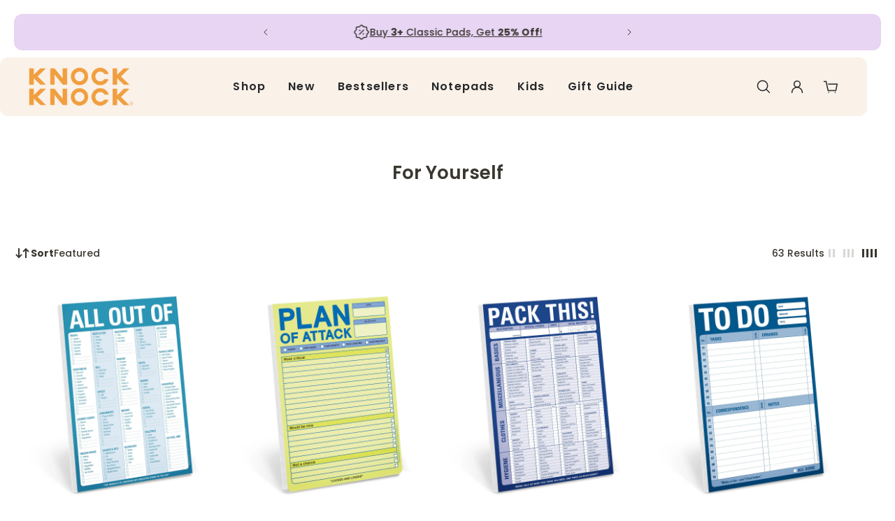

--- FILE ---
content_type: text/html; charset=utf-8
request_url: https://knockknockstuff.com/collections/for-yourself
body_size: 40733
content:
<!doctype html>
<html lang='en'>
  <head>
<!-- "snippets/limespot.liquid" was not rendered, the associated app was uninstalled -->
    <meta charset='utf-8'>
    <meta http-equiv='X-UA-Compatible' content='IE=edge'>
    <meta name='viewport' content='width=device-width,initial-scale=1'>
    <meta name='theme-color' content='primary'><meta name='description' content='You work hard, and you make it look good. So here&#39;s some stuff we made just for you. Because we want to play a small part in your inevitable takeover of the planet.'><link rel='icon' type='image/png' href='//knockknockstuff.com/cdn/shop/files/020819_Favicon_r1_3677f7e9-e277-4e0b-89a5-4d5d543a5ff3.png?crop=center&height=32&v=1724302135&width=32'><meta property='og:site_name' content='Knock Knock'>
<meta property='og:url' content='https://knockknockstuff.com/collections/for-yourself'>
<meta property='og:title' content='Sarcastic Gift Ideas to Treat Yourself | Knock Knock®'>
<meta property='og:type' content='product.group'>
<meta property='og:description' content='You work hard, and you make it look good. So here&#39;s some stuff we made just for you. Because we want to play a small part in your inevitable takeover of the planet.'><meta
    property='og:image'
    content='http://knockknockstuff.com/cdn/shop/files/AmazonLogo1600sq_KnockKnock_eda77d6d-6a4b-4e9d-8f9c-9cf11be3bf5f.jpg?crop=center&height=1600&v=1700148887&width=1600'
  >
  <meta
    property='og:image:secure_url'
    content='https://knockknockstuff.com/cdn/shop/files/AmazonLogo1600sq_KnockKnock_eda77d6d-6a4b-4e9d-8f9c-9cf11be3bf5f.jpg?crop=center&height=1600&v=1700148887&width=1600'
  >
  <meta property='og:image:width' content='1600'>
  <meta property='og:image:height' content='1600'><meta name='twitter:card' content='summary_large_image'>
<meta name='twitter:title' content='Sarcastic Gift Ideas to Treat Yourself | Knock Knock®'>
<meta name='twitter:description' content='You work hard, and you make it look good. So here&#39;s some stuff we made just for you. Because we want to play a small part in your inevitable takeover of the planet.'>

    <link rel='canonical' href='https://knockknockstuff.com/collections/for-yourself'>
    <link rel='preconnect' href='https://cdn.shopify.com' crossorigin>
    <link rel='preconnect' href='https://fonts.shopifycdn.com' crossorigin>

    <title>
      Sarcastic Gift Ideas to Treat Yourself | Knock Knock®
</title>

    
<style data-shopify>:root{/* product card */--gsc-product-card-title-font-family:Poppins, sans-serif;--gsc-product-card-title-font-style:normal;--gsc-product-card-title-font-weight:400;--gsc-product-card-title-transform:normal;--gsc-product-card-title-letter-spacing:0px;--gsc-product-card-title-font-size:calc(1.4rem * 1.1);--gsc-product-card-title-line-height:calc(22 / 14);--gsc-product-card-price-font-family:Figtree, sans-serif;--gsc-product-card-price-font-size:var(--gsc-product-card-price-font-size-xs);--gsc-product-card-price-line-height:var(--gsc-product-card-price-line-height-xs);--gsc-product-card-price-font-weight:600;--gsc-product-sale-badge-background:rgba(229, 236, 124, 1.0); --gsc-product-sale-badge-color:rgba(45, 45, 45, 1.0);--gsc-product-sold-out-badge-background:rgb(219, 219, 214);--gsc-product-sold-out-badge-color:20, 20, 22;--gsc-product-custom-badge-1-background:rgba(229, 236, 124, 1.0);--gsc-product-custom-badge-1-color:rgba(59, 57, 51, 1.0);--gsc-product-custom-badge-2-background:rgba(93, 84, 163, 1.0);--gsc-product-custom-badge-2-color:rgba(255, 255, 255, 1.0);--gsc-product-custom-badge-3-background:rgba(163, 103, 84, 1.0);--gsc-product-custom-badge-3-color:rgba(255, 255, 255, 1.0);--gsc-rating-stars-color:#f49a13;/* product and product card badges */--gsc-product-highlight-price-color:rgba(101, 52, 133, 1.0);--gsc-product-sale-amount-badge-background:rgba(229, 236, 124, 1.0);--gsc-product-sale-amount-badge-color:rgba(45, 45, 45, 1.0);/* cart icon in header */--gsc-header-cart-icon-background-color:#e5ec7c;--gsc-header-cart-icon-text-color:#3b3933;/* shipping bar */--gsc-free-shipping-bar-message-color:#141416;--gsc-free-shipping-bar-size:6px;--gsc-free-shipping-bar-bg-high:59, 57, 51;--gsc-free-shipping-bar-color:linear-gradient(90deg, rgba(204, 153, 255, 1), rgba(253, 140, 11, 1) 100%);/* headings */--gsc-headings-font-family:Poppins, sans-serif;--gsc-headings-font-style:normal;--gsc-headings-font-weight:600;--gsc-headings-text-transform:normal;--gsc-headings-letter-spacing:0px;--gsc-headings-word-spacing:0rem;--gsc-headings-font-scale:1.0;/* body text */--gsc-body-font-family:Poppins, sans-serif;--gsc-body-font-style:normal;--gsc-body-font-weight:400;--gsc-body-font-scale:1.0;--gsc-body-font-opacity:75%;--gsc-body-font-letter-spacing:0px;/* button */--gsc-button-font-family:Poppins, sans-serif;--gsc-button-font-style:normal;--gsc-button-font-weight:500;--gsc-button-letter-spacing:1px;--gsc-button-font-size:calc(1.4rem * 1.1);--gsc-button-line-height:calc(22 / 14);--gsc-button-text-transform:normal;/* menu */--gsc-menu-font-family:Poppins, sans-serif;--gsc-menu-font-style:normal;--gsc-menu-font-weight:600;--gsc-menu-font-letter-spacing:1.2px;--gsc-menu-font-size:calc(var(--gsc-fz-11) * 1.0);--gsc-drawer-menu-font-size:calc(var(--gsc-fz-11) * 1.2);--gsc-drawer-menu-font-letter-spacing:0px;--gsc-menu-line-height:calc(24 / 16);--gsc-menu-text-transform:normal;/* header icons */--gsc-header-icons-font-family:Figtree, sans-serif;--gsc-header-icons-font-style:normal;--gsc-header-icons-font-weight:400;--gsc-header-icons-font-letter-spacing:0px;--gsc-header-icons-font-size:calc(var(--gsc-fz-11) * 1.0);--gsc-header-icons-line-height:calc(var(--gsc-header-icons-font-size) * 1.5);--gsc-header-icons-gap:calc(10px * 1.0);--gsc-header-icons-text-transform:normal;/* icons */--gsc-blockquote-icon:url(//knockknockstuff.com/cdn/shop/t/50/assets/blockquote-icon_small.png?v=135287403125014426651738343621);/* container */--gsc-page-width:1900px;--gsc-aside-padding-size:20px;--gsc-modals-and-header-paddings:min(20px, 20px);/* drawers and modals */--gsc-drawer-transition-duration:0.5s;--gsc-drawer-transition-timing:cubic-bezier(0.24, 0.25, 0, 1);--gsc-drawer-modal-shadow:none;--gsc-default-card-image-ratio:var(--gsc-square-image-ratio);--gsc-default-shape-fill-mode:contain;}body{--gsc-overlay-color:20, 20, 22;--gsc-overlay-opacity:20%;--gsc-overlay-blur:0.0px;}.color-default{--gsc-text-color:58, 55, 48;--gsc-background-color:255, 255, 255;--gsc-foreground-color:248, 241, 233;--gsc-border-color:248, 241, 233;--gsc-button-background-color:204, 153, 255;--gsc-button-text-color:58, 55, 48;--gsc-outline-button-background-color:58, 55, 48;--gsc-outline-button-text-color:58, 55, 48;--gsc-image-opacity-color:58, 55, 48;}body,.color-primary{--gsc-text-color:58, 55, 48;--gsc-background-color:255, 255, 255;--gsc-foreground-color:248, 241, 233;--gsc-border-color:248, 241, 233;--gsc-button-background-color:204, 153, 255;--gsc-button-text-color:58, 55, 48;--gsc-outline-button-background-color:58, 55, 48;--gsc-outline-button-text-color:58, 55, 48;--gsc-image-opacity-color:58, 55, 48;}.color-secondary{--gsc-text-color:37, 40, 43;--gsc-background-color:250, 241, 232;--gsc-foreground-color:255, 255, 255;--gsc-border-color:255, 255, 255;--gsc-button-background-color:253, 140, 11;--gsc-button-text-color:255, 255, 255;--gsc-outline-button-background-color:253, 140, 11;--gsc-outline-button-text-color:253, 140, 11;--gsc-image-opacity-color:255, 255, 255;}.color-custom-1{--gsc-text-color:255, 255, 255;--gsc-background-color:59, 57, 51;--gsc-foreground-color:59, 57, 51;--gsc-border-color:59, 57, 51;--gsc-button-background-color:229, 236, 124;--gsc-button-text-color:59, 57, 51;--gsc-outline-button-background-color:229, 236, 124;--gsc-outline-button-text-color:229, 236, 124;--gsc-image-opacity-color:59, 57, 51;}.color-custom-2{--gsc-text-color:58, 55, 48;--gsc-background-color:232, 212, 243;--gsc-foreground-color:255, 255, 255;--gsc-border-color:58, 55, 48;--gsc-button-background-color:204, 153, 255;--gsc-button-text-color:58, 55, 48;--gsc-outline-button-background-color:229, 236, 124;--gsc-outline-button-text-color:229, 236, 124;--gsc-image-opacity-color:58, 55, 48;}.color-custom-3{--gsc-text-color:255, 255, 255;--gsc-background-color:59, 57, 51;--gsc-foreground-color:37, 40, 43;--gsc-border-color:55, 62, 45;--gsc-button-background-color:233, 212, 243;--gsc-button-text-color:58, 55, 48;--gsc-outline-button-background-color:253, 140, 11;--gsc-outline-button-text-color:253, 140, 11;--gsc-image-opacity-color:44, 69, 52;}.color-white{--gsc-text-color:255, 255, 255;--gsc-background-color:233, 212, 243;--gsc-foreground-color:50, 63, 61;--gsc-border-color:59, 57, 51;--gsc-button-background-color:225, 255, 62;--gsc-button-text-color:37, 50, 48;--gsc-outline-button-background-color:225, 255, 62;--gsc-outline-button-text-color:225, 255, 62;--gsc-image-opacity-color:22, 25, 25;}.color-black{--gsc-text-color:58, 55, 48;--gsc-background-color:232, 212, 243;--gsc-foreground-color:255, 255, 255;--gsc-border-color:255, 255, 255;--gsc-button-background-color:204, 153, 255;--gsc-button-text-color:58, 55, 48;--gsc-outline-button-background-color:204, 153, 254;--gsc-outline-button-text-color:204, 153, 254;--gsc-image-opacity-color:255, 255, 255;}.color-custom-5{--gsc-text-color:58, 55, 48;--gsc-background-color:255, 255, 255;--gsc-foreground-color:235, 235, 235;--gsc-border-color:211, 210, 210;--gsc-button-background-color:253, 140, 11;--gsc-button-text-color:255, 255, 255;--gsc-outline-button-background-color:255, 255, 255;--gsc-outline-button-text-color:255, 255, 255;--gsc-image-opacity-color:65, 31, 22;}/* WTG Team Customizations to Theme *//* Store Locator Changes */ div#col-main{padding:10px 25px;} h2#store-locator-title{font-size:34px;color:#000 !important;}.header_html{color:black !important;font-size:14px !important;}#addresses_list li h3{font-size:15px !important;color:black !important;} /* Stamped reviews customization *//*.stamped-badge[data-rating="0.0"]{display:none;}.stamped-reviews .stamped-review-options:not(:empty){display:none;}.stamped-badge-caption{font-family:Poppins;font-size:var(--gsc-fz-13);font-style:normal;font-weight:300;text-decoration:inherit;padding-right:2px;display:inline-block}/* portrait tablets, portrait iPad, landscape e-readers, landscape 800x480 or 854x480 phones *//* @media (max-width:641px){ .product-card__details span.stamped-badge-caption{display:none;} .stamped-badge-starrating{margin:0 !important;}*//* Subheadline font customization */ .caption{font-size:calc(var(--gsc-body-font-scale)* var(--gsc-fz-13))!important;line-height:var(--gsc-lh-7)!important;font-weight:700!important;letter-spacing:0.5px!important;}/* H4 for pages font customization */h4{ font-size:2.7em!important; font-weight:normal!important; color:#fa7701!important;} /* Limespot Recommendation Box updates .ls-box-title{ text-align:left !important;font-size:var(--gsc-heading-4-font-size)!important;line-height:var(--gsc-heading-4-line-height)!important;--gsc-heading-line-height:var(--gsc-heading-4-line-height)!important;--gsc-heading-font-size:var(--gsc-heading-4-font-size)!important;} */ /* Hiding newsletter sign-up from footer on homepage only */ /* Hiding log-in icon from Header - keeping open for launch .header__icon--people{display:none !important;} */ /* Homepage banner font customization - removed in favor of using theme defaults */ </style> 
    <link href="//knockknockstuff.com/cdn/shop/t/50/assets/bundle.js?v=115904772410606397301738343622" as="script" rel="preload">
    <link href="//knockknockstuff.com/cdn/shop/t/50/assets/bundle.css?v=155838656491649892971755845490" rel="stylesheet" type="text/css" media="all" />
    <link rel='preload' as='font' href='//knockknockstuff.com/cdn/fonts/poppins/poppins_n4.0ba78fa5af9b0e1a374041b3ceaadf0a43b41362.woff2' type='font/woff2' crossorigin><style data-shopify>
    @font-face {
  font-family: Poppins;
  font-weight: 400;
  font-style: normal;
  font-display: swap;
  src: url("//knockknockstuff.com/cdn/fonts/poppins/poppins_n4.0ba78fa5af9b0e1a374041b3ceaadf0a43b41362.woff2") format("woff2"),
       url("//knockknockstuff.com/cdn/fonts/poppins/poppins_n4.214741a72ff2596839fc9760ee7a770386cf16ca.woff") format("woff");
}


    @font-face {
  font-family: Poppins;
  font-weight: 300;
  font-style: normal;
  font-display: swap;
  src: url("//knockknockstuff.com/cdn/fonts/poppins/poppins_n3.05f58335c3209cce17da4f1f1ab324ebe2982441.woff2") format("woff2"),
       url("//knockknockstuff.com/cdn/fonts/poppins/poppins_n3.6971368e1f131d2c8ff8e3a44a36b577fdda3ff5.woff") format("woff");
}

    @font-face {
  font-family: Poppins;
  font-weight: 400;
  font-style: normal;
  font-display: swap;
  src: url("//knockknockstuff.com/cdn/fonts/poppins/poppins_n4.0ba78fa5af9b0e1a374041b3ceaadf0a43b41362.woff2") format("woff2"),
       url("//knockknockstuff.com/cdn/fonts/poppins/poppins_n4.214741a72ff2596839fc9760ee7a770386cf16ca.woff") format("woff");
}

    @font-face {
  font-family: Poppins;
  font-weight: 500;
  font-style: normal;
  font-display: swap;
  src: url("//knockknockstuff.com/cdn/fonts/poppins/poppins_n5.ad5b4b72b59a00358afc706450c864c3c8323842.woff2") format("woff2"),
       url("//knockknockstuff.com/cdn/fonts/poppins/poppins_n5.33757fdf985af2d24b32fcd84c9a09224d4b2c39.woff") format("woff");
}

    @font-face {
  font-family: Poppins;
  font-weight: 600;
  font-style: normal;
  font-display: swap;
  src: url("//knockknockstuff.com/cdn/fonts/poppins/poppins_n6.aa29d4918bc243723d56b59572e18228ed0786f6.woff2") format("woff2"),
       url("//knockknockstuff.com/cdn/fonts/poppins/poppins_n6.5f815d845fe073750885d5b7e619ee00e8111208.woff") format("woff");
}

    @font-face {
  font-family: Poppins;
  font-weight: 700;
  font-style: normal;
  font-display: swap;
  src: url("//knockknockstuff.com/cdn/fonts/poppins/poppins_n7.56758dcf284489feb014a026f3727f2f20a54626.woff2") format("woff2"),
       url("//knockknockstuff.com/cdn/fonts/poppins/poppins_n7.f34f55d9b3d3205d2cd6f64955ff4b36f0cfd8da.woff") format("woff");
}


    @font-face {
  font-family: Poppins;
  font-weight: 300;
  font-style: italic;
  font-display: swap;
  src: url("//knockknockstuff.com/cdn/fonts/poppins/poppins_i3.8536b4423050219f608e17f134fe9ea3b01ed890.woff2") format("woff2"),
       url("//knockknockstuff.com/cdn/fonts/poppins/poppins_i3.0f4433ada196bcabf726ed78f8e37e0995762f7f.woff") format("woff");
}

    @font-face {
  font-family: Poppins;
  font-weight: 400;
  font-style: italic;
  font-display: swap;
  src: url("//knockknockstuff.com/cdn/fonts/poppins/poppins_i4.846ad1e22474f856bd6b81ba4585a60799a9f5d2.woff2") format("woff2"),
       url("//knockknockstuff.com/cdn/fonts/poppins/poppins_i4.56b43284e8b52fc64c1fd271f289a39e8477e9ec.woff") format("woff");
}

    @font-face {
  font-family: Poppins;
  font-weight: 500;
  font-style: italic;
  font-display: swap;
  src: url("//knockknockstuff.com/cdn/fonts/poppins/poppins_i5.6acfce842c096080e34792078ef3cb7c3aad24d4.woff2") format("woff2"),
       url("//knockknockstuff.com/cdn/fonts/poppins/poppins_i5.a49113e4fe0ad7fd7716bd237f1602cbec299b3c.woff") format("woff");
}

    @font-face {
  font-family: Poppins;
  font-weight: 600;
  font-style: italic;
  font-display: swap;
  src: url("//knockknockstuff.com/cdn/fonts/poppins/poppins_i6.bb8044d6203f492888d626dafda3c2999253e8e9.woff2") format("woff2"),
       url("//knockknockstuff.com/cdn/fonts/poppins/poppins_i6.e233dec1a61b1e7dead9f920159eda42280a02c3.woff") format("woff");
}

    @font-face {
  font-family: Poppins;
  font-weight: 700;
  font-style: italic;
  font-display: swap;
  src: url("//knockknockstuff.com/cdn/fonts/poppins/poppins_i7.42fd71da11e9d101e1e6c7932199f925f9eea42d.woff2") format("woff2"),
       url("//knockknockstuff.com/cdn/fonts/poppins/poppins_i7.ec8499dbd7616004e21155106d13837fff4cf556.woff") format("woff");
}

  </style>






<link
      rel='preload'
      as='font'
      href='//knockknockstuff.com/cdn/fonts/figtree/figtree_n6.9d1ea52bb49a0a86cfd1b0383d00f83d3fcc14de.woff2'
      type='font/woff2'
      crossorigin
    ><style data-shopify>
    @font-face {
  font-family: Figtree;
  font-weight: 300;
  font-style: normal;
  font-display: swap;
  src: url("//knockknockstuff.com/cdn/fonts/figtree/figtree_n3.e4cc0323f8b9feb279bf6ced9d868d88ce80289f.woff2") format("woff2"),
       url("//knockknockstuff.com/cdn/fonts/figtree/figtree_n3.db79ac3fb83d054d99bd79fccf8e8782b5cf449e.woff") format("woff");
}

    @font-face {
  font-family: Figtree;
  font-weight: 400;
  font-style: normal;
  font-display: swap;
  src: url("//knockknockstuff.com/cdn/fonts/figtree/figtree_n4.3c0838aba1701047e60be6a99a1b0a40ce9b8419.woff2") format("woff2"),
       url("//knockknockstuff.com/cdn/fonts/figtree/figtree_n4.c0575d1db21fc3821f17fd6617d3dee552312137.woff") format("woff");
}

    @font-face {
  font-family: Figtree;
  font-weight: 500;
  font-style: normal;
  font-display: swap;
  src: url("//knockknockstuff.com/cdn/fonts/figtree/figtree_n5.3b6b7df38aa5986536945796e1f947445832047c.woff2") format("woff2"),
       url("//knockknockstuff.com/cdn/fonts/figtree/figtree_n5.f26bf6dcae278b0ed902605f6605fa3338e81dab.woff") format("woff");
}

    @font-face {
  font-family: Figtree;
  font-weight: 600;
  font-style: normal;
  font-display: swap;
  src: url("//knockknockstuff.com/cdn/fonts/figtree/figtree_n6.9d1ea52bb49a0a86cfd1b0383d00f83d3fcc14de.woff2") format("woff2"),
       url("//knockknockstuff.com/cdn/fonts/figtree/figtree_n6.f0fcdea525a0e47b2ae4ab645832a8e8a96d31d3.woff") format("woff");
}

    @font-face {
  font-family: Figtree;
  font-weight: 700;
  font-style: normal;
  font-display: swap;
  src: url("//knockknockstuff.com/cdn/fonts/figtree/figtree_n7.2fd9bfe01586148e644724096c9d75e8c7a90e55.woff2") format("woff2"),
       url("//knockknockstuff.com/cdn/fonts/figtree/figtree_n7.ea05de92d862f9594794ab281c4c3a67501ef5fc.woff") format("woff");
}


    @font-face {
  font-family: Figtree;
  font-weight: 300;
  font-style: italic;
  font-display: swap;
  src: url("//knockknockstuff.com/cdn/fonts/figtree/figtree_i3.914abbe7a583759f0a18bf02652c9ee1f4bb1c6d.woff2") format("woff2"),
       url("//knockknockstuff.com/cdn/fonts/figtree/figtree_i3.3d7354f07ddb3c61082efcb69896c65d6c00d9fa.woff") format("woff");
}

    @font-face {
  font-family: Figtree;
  font-weight: 400;
  font-style: italic;
  font-display: swap;
  src: url("//knockknockstuff.com/cdn/fonts/figtree/figtree_i4.89f7a4275c064845c304a4cf8a4a586060656db2.woff2") format("woff2"),
       url("//knockknockstuff.com/cdn/fonts/figtree/figtree_i4.6f955aaaafc55a22ffc1f32ecf3756859a5ad3e2.woff") format("woff");
}

    @font-face {
  font-family: Figtree;
  font-weight: 500;
  font-style: italic;
  font-display: swap;
  src: url("//knockknockstuff.com/cdn/fonts/figtree/figtree_i5.969396f679a62854cf82dbf67acc5721e41351f0.woff2") format("woff2"),
       url("//knockknockstuff.com/cdn/fonts/figtree/figtree_i5.93bc1cad6c73ca9815f9777c49176dfc9d2890dd.woff") format("woff");
}

    @font-face {
  font-family: Figtree;
  font-weight: 600;
  font-style: italic;
  font-display: swap;
  src: url("//knockknockstuff.com/cdn/fonts/figtree/figtree_i6.702baae75738b446cfbed6ac0d60cab7b21e61ba.woff2") format("woff2"),
       url("//knockknockstuff.com/cdn/fonts/figtree/figtree_i6.6b8dc40d16c9905d29525156e284509f871ce8f9.woff") format("woff");
}

    @font-face {
  font-family: Figtree;
  font-weight: 700;
  font-style: italic;
  font-display: swap;
  src: url("//knockknockstuff.com/cdn/fonts/figtree/figtree_i7.06add7096a6f2ab742e09ec7e498115904eda1fe.woff2") format("woff2"),
       url("//knockknockstuff.com/cdn/fonts/figtree/figtree_i7.ee584b5fcaccdbb5518c0228158941f8df81b101.woff") format("woff");
}

  </style>









    <script>window.performance && window.performance.mark && window.performance.mark('shopify.content_for_header.start');</script><meta id="shopify-digital-wallet" name="shopify-digital-wallet" content="/2547581026/digital_wallets/dialog">
<meta name="shopify-checkout-api-token" content="ab795b02b9dff4cf3e98213614e1ae95">
<link rel="alternate" type="application/atom+xml" title="Feed" href="/collections/for-yourself.atom" />
<link rel="next" href="/collections/for-yourself?page=2">
<link rel="alternate" type="application/json+oembed" href="https://knockknockstuff.com/collections/for-yourself.oembed">
<script async="async" src="/checkouts/internal/preloads.js?locale=en-US"></script>
<link rel="preconnect" href="https://shop.app" crossorigin="anonymous">
<script async="async" src="https://shop.app/checkouts/internal/preloads.js?locale=en-US&shop_id=2547581026" crossorigin="anonymous"></script>
<script id="apple-pay-shop-capabilities" type="application/json">{"shopId":2547581026,"countryCode":"US","currencyCode":"USD","merchantCapabilities":["supports3DS"],"merchantId":"gid:\/\/shopify\/Shop\/2547581026","merchantName":"Knock Knock","requiredBillingContactFields":["postalAddress","email","phone"],"requiredShippingContactFields":["postalAddress","email","phone"],"shippingType":"shipping","supportedNetworks":["visa","masterCard","amex","discover","elo","jcb"],"total":{"type":"pending","label":"Knock Knock","amount":"1.00"},"shopifyPaymentsEnabled":true,"supportsSubscriptions":true}</script>
<script id="shopify-features" type="application/json">{"accessToken":"ab795b02b9dff4cf3e98213614e1ae95","betas":["rich-media-storefront-analytics"],"domain":"knockknockstuff.com","predictiveSearch":true,"shopId":2547581026,"locale":"en"}</script>
<script>var Shopify = Shopify || {};
Shopify.shop = "knockknock-stuff.myshopify.com";
Shopify.locale = "en";
Shopify.currency = {"active":"USD","rate":"1.0"};
Shopify.country = "US";
Shopify.theme = {"name":"KK - Aurora 3.5.0 - Maintenance Pg Go-Live 030725","id":142778400964,"schema_name":"Aurora","schema_version":"3.5.0","theme_store_id":1770,"role":"main"};
Shopify.theme.handle = "null";
Shopify.theme.style = {"id":null,"handle":null};
Shopify.cdnHost = "knockknockstuff.com/cdn";
Shopify.routes = Shopify.routes || {};
Shopify.routes.root = "/";</script>
<script type="module">!function(o){(o.Shopify=o.Shopify||{}).modules=!0}(window);</script>
<script>!function(o){function n(){var o=[];function n(){o.push(Array.prototype.slice.apply(arguments))}return n.q=o,n}var t=o.Shopify=o.Shopify||{};t.loadFeatures=n(),t.autoloadFeatures=n()}(window);</script>
<script>
  window.ShopifyPay = window.ShopifyPay || {};
  window.ShopifyPay.apiHost = "shop.app\/pay";
  window.ShopifyPay.redirectState = null;
</script>
<script id="shop-js-analytics" type="application/json">{"pageType":"collection"}</script>
<script defer="defer" async type="module" src="//knockknockstuff.com/cdn/shopifycloud/shop-js/modules/v2/client.init-shop-cart-sync_BApSsMSl.en.esm.js"></script>
<script defer="defer" async type="module" src="//knockknockstuff.com/cdn/shopifycloud/shop-js/modules/v2/chunk.common_CBoos6YZ.esm.js"></script>
<script type="module">
  await import("//knockknockstuff.com/cdn/shopifycloud/shop-js/modules/v2/client.init-shop-cart-sync_BApSsMSl.en.esm.js");
await import("//knockknockstuff.com/cdn/shopifycloud/shop-js/modules/v2/chunk.common_CBoos6YZ.esm.js");

  window.Shopify.SignInWithShop?.initShopCartSync?.({"fedCMEnabled":true,"windoidEnabled":true});

</script>
<script>
  window.Shopify = window.Shopify || {};
  if (!window.Shopify.featureAssets) window.Shopify.featureAssets = {};
  window.Shopify.featureAssets['shop-js'] = {"shop-cart-sync":["modules/v2/client.shop-cart-sync_DJczDl9f.en.esm.js","modules/v2/chunk.common_CBoos6YZ.esm.js"],"init-fed-cm":["modules/v2/client.init-fed-cm_BzwGC0Wi.en.esm.js","modules/v2/chunk.common_CBoos6YZ.esm.js"],"init-windoid":["modules/v2/client.init-windoid_BS26ThXS.en.esm.js","modules/v2/chunk.common_CBoos6YZ.esm.js"],"init-shop-email-lookup-coordinator":["modules/v2/client.init-shop-email-lookup-coordinator_DFwWcvrS.en.esm.js","modules/v2/chunk.common_CBoos6YZ.esm.js"],"shop-cash-offers":["modules/v2/client.shop-cash-offers_DthCPNIO.en.esm.js","modules/v2/chunk.common_CBoos6YZ.esm.js","modules/v2/chunk.modal_Bu1hFZFC.esm.js"],"shop-button":["modules/v2/client.shop-button_D_JX508o.en.esm.js","modules/v2/chunk.common_CBoos6YZ.esm.js"],"shop-toast-manager":["modules/v2/client.shop-toast-manager_tEhgP2F9.en.esm.js","modules/v2/chunk.common_CBoos6YZ.esm.js"],"avatar":["modules/v2/client.avatar_BTnouDA3.en.esm.js"],"pay-button":["modules/v2/client.pay-button_BuNmcIr_.en.esm.js","modules/v2/chunk.common_CBoos6YZ.esm.js"],"init-shop-cart-sync":["modules/v2/client.init-shop-cart-sync_BApSsMSl.en.esm.js","modules/v2/chunk.common_CBoos6YZ.esm.js"],"shop-login-button":["modules/v2/client.shop-login-button_DwLgFT0K.en.esm.js","modules/v2/chunk.common_CBoos6YZ.esm.js","modules/v2/chunk.modal_Bu1hFZFC.esm.js"],"init-customer-accounts-sign-up":["modules/v2/client.init-customer-accounts-sign-up_TlVCiykN.en.esm.js","modules/v2/client.shop-login-button_DwLgFT0K.en.esm.js","modules/v2/chunk.common_CBoos6YZ.esm.js","modules/v2/chunk.modal_Bu1hFZFC.esm.js"],"init-shop-for-new-customer-accounts":["modules/v2/client.init-shop-for-new-customer-accounts_DrjXSI53.en.esm.js","modules/v2/client.shop-login-button_DwLgFT0K.en.esm.js","modules/v2/chunk.common_CBoos6YZ.esm.js","modules/v2/chunk.modal_Bu1hFZFC.esm.js"],"init-customer-accounts":["modules/v2/client.init-customer-accounts_C0Oh2ljF.en.esm.js","modules/v2/client.shop-login-button_DwLgFT0K.en.esm.js","modules/v2/chunk.common_CBoos6YZ.esm.js","modules/v2/chunk.modal_Bu1hFZFC.esm.js"],"shop-follow-button":["modules/v2/client.shop-follow-button_C5D3XtBb.en.esm.js","modules/v2/chunk.common_CBoos6YZ.esm.js","modules/v2/chunk.modal_Bu1hFZFC.esm.js"],"checkout-modal":["modules/v2/client.checkout-modal_8TC_1FUY.en.esm.js","modules/v2/chunk.common_CBoos6YZ.esm.js","modules/v2/chunk.modal_Bu1hFZFC.esm.js"],"lead-capture":["modules/v2/client.lead-capture_D-pmUjp9.en.esm.js","modules/v2/chunk.common_CBoos6YZ.esm.js","modules/v2/chunk.modal_Bu1hFZFC.esm.js"],"shop-login":["modules/v2/client.shop-login_BmtnoEUo.en.esm.js","modules/v2/chunk.common_CBoos6YZ.esm.js","modules/v2/chunk.modal_Bu1hFZFC.esm.js"],"payment-terms":["modules/v2/client.payment-terms_BHOWV7U_.en.esm.js","modules/v2/chunk.common_CBoos6YZ.esm.js","modules/v2/chunk.modal_Bu1hFZFC.esm.js"]};
</script>
<script id="__st">var __st={"a":2547581026,"offset":-18000,"reqid":"671980e3-6a1d-4aef-8ce9-b67a079a474f-1768922245","pageurl":"knockknockstuff.com\/collections\/for-yourself","u":"ab6c3c8e702a","p":"collection","rtyp":"collection","rid":65589051490};</script>
<script>window.ShopifyPaypalV4VisibilityTracking = true;</script>
<script id="captcha-bootstrap">!function(){'use strict';const t='contact',e='account',n='new_comment',o=[[t,t],['blogs',n],['comments',n],[t,'customer']],c=[[e,'customer_login'],[e,'guest_login'],[e,'recover_customer_password'],[e,'create_customer']],r=t=>t.map((([t,e])=>`form[action*='/${t}']:not([data-nocaptcha='true']) input[name='form_type'][value='${e}']`)).join(','),a=t=>()=>t?[...document.querySelectorAll(t)].map((t=>t.form)):[];function s(){const t=[...o],e=r(t);return a(e)}const i='password',u='form_key',d=['recaptcha-v3-token','g-recaptcha-response','h-captcha-response',i],f=()=>{try{return window.sessionStorage}catch{return}},m='__shopify_v',_=t=>t.elements[u];function p(t,e,n=!1){try{const o=window.sessionStorage,c=JSON.parse(o.getItem(e)),{data:r}=function(t){const{data:e,action:n}=t;return t[m]||n?{data:e,action:n}:{data:t,action:n}}(c);for(const[e,n]of Object.entries(r))t.elements[e]&&(t.elements[e].value=n);n&&o.removeItem(e)}catch(o){console.error('form repopulation failed',{error:o})}}const l='form_type',E='cptcha';function T(t){t.dataset[E]=!0}const w=window,h=w.document,L='Shopify',v='ce_forms',y='captcha';let A=!1;((t,e)=>{const n=(g='f06e6c50-85a8-45c8-87d0-21a2b65856fe',I='https://cdn.shopify.com/shopifycloud/storefront-forms-hcaptcha/ce_storefront_forms_captcha_hcaptcha.v1.5.2.iife.js',D={infoText:'Protected by hCaptcha',privacyText:'Privacy',termsText:'Terms'},(t,e,n)=>{const o=w[L][v],c=o.bindForm;if(c)return c(t,g,e,D).then(n);var r;o.q.push([[t,g,e,D],n]),r=I,A||(h.body.append(Object.assign(h.createElement('script'),{id:'captcha-provider',async:!0,src:r})),A=!0)});var g,I,D;w[L]=w[L]||{},w[L][v]=w[L][v]||{},w[L][v].q=[],w[L][y]=w[L][y]||{},w[L][y].protect=function(t,e){n(t,void 0,e),T(t)},Object.freeze(w[L][y]),function(t,e,n,w,h,L){const[v,y,A,g]=function(t,e,n){const i=e?o:[],u=t?c:[],d=[...i,...u],f=r(d),m=r(i),_=r(d.filter((([t,e])=>n.includes(e))));return[a(f),a(m),a(_),s()]}(w,h,L),I=t=>{const e=t.target;return e instanceof HTMLFormElement?e:e&&e.form},D=t=>v().includes(t);t.addEventListener('submit',(t=>{const e=I(t);if(!e)return;const n=D(e)&&!e.dataset.hcaptchaBound&&!e.dataset.recaptchaBound,o=_(e),c=g().includes(e)&&(!o||!o.value);(n||c)&&t.preventDefault(),c&&!n&&(function(t){try{if(!f())return;!function(t){const e=f();if(!e)return;const n=_(t);if(!n)return;const o=n.value;o&&e.removeItem(o)}(t);const e=Array.from(Array(32),(()=>Math.random().toString(36)[2])).join('');!function(t,e){_(t)||t.append(Object.assign(document.createElement('input'),{type:'hidden',name:u})),t.elements[u].value=e}(t,e),function(t,e){const n=f();if(!n)return;const o=[...t.querySelectorAll(`input[type='${i}']`)].map((({name:t})=>t)),c=[...d,...o],r={};for(const[a,s]of new FormData(t).entries())c.includes(a)||(r[a]=s);n.setItem(e,JSON.stringify({[m]:1,action:t.action,data:r}))}(t,e)}catch(e){console.error('failed to persist form',e)}}(e),e.submit())}));const S=(t,e)=>{t&&!t.dataset[E]&&(n(t,e.some((e=>e===t))),T(t))};for(const o of['focusin','change'])t.addEventListener(o,(t=>{const e=I(t);D(e)&&S(e,y())}));const B=e.get('form_key'),M=e.get(l),P=B&&M;t.addEventListener('DOMContentLoaded',(()=>{const t=y();if(P)for(const e of t)e.elements[l].value===M&&p(e,B);[...new Set([...A(),...v().filter((t=>'true'===t.dataset.shopifyCaptcha))])].forEach((e=>S(e,t)))}))}(h,new URLSearchParams(w.location.search),n,t,e,['guest_login'])})(!0,!0)}();</script>
<script integrity="sha256-4kQ18oKyAcykRKYeNunJcIwy7WH5gtpwJnB7kiuLZ1E=" data-source-attribution="shopify.loadfeatures" defer="defer" src="//knockknockstuff.com/cdn/shopifycloud/storefront/assets/storefront/load_feature-a0a9edcb.js" crossorigin="anonymous"></script>
<script crossorigin="anonymous" defer="defer" src="//knockknockstuff.com/cdn/shopifycloud/storefront/assets/shopify_pay/storefront-65b4c6d7.js?v=20250812"></script>
<script data-source-attribution="shopify.dynamic_checkout.dynamic.init">var Shopify=Shopify||{};Shopify.PaymentButton=Shopify.PaymentButton||{isStorefrontPortableWallets:!0,init:function(){window.Shopify.PaymentButton.init=function(){};var t=document.createElement("script");t.src="https://knockknockstuff.com/cdn/shopifycloud/portable-wallets/latest/portable-wallets.en.js",t.type="module",document.head.appendChild(t)}};
</script>
<script data-source-attribution="shopify.dynamic_checkout.buyer_consent">
  function portableWalletsHideBuyerConsent(e){var t=document.getElementById("shopify-buyer-consent"),n=document.getElementById("shopify-subscription-policy-button");t&&n&&(t.classList.add("hidden"),t.setAttribute("aria-hidden","true"),n.removeEventListener("click",e))}function portableWalletsShowBuyerConsent(e){var t=document.getElementById("shopify-buyer-consent"),n=document.getElementById("shopify-subscription-policy-button");t&&n&&(t.classList.remove("hidden"),t.removeAttribute("aria-hidden"),n.addEventListener("click",e))}window.Shopify?.PaymentButton&&(window.Shopify.PaymentButton.hideBuyerConsent=portableWalletsHideBuyerConsent,window.Shopify.PaymentButton.showBuyerConsent=portableWalletsShowBuyerConsent);
</script>
<script data-source-attribution="shopify.dynamic_checkout.cart.bootstrap">document.addEventListener("DOMContentLoaded",(function(){function t(){return document.querySelector("shopify-accelerated-checkout-cart, shopify-accelerated-checkout")}if(t())Shopify.PaymentButton.init();else{new MutationObserver((function(e,n){t()&&(Shopify.PaymentButton.init(),n.disconnect())})).observe(document.body,{childList:!0,subtree:!0})}}));
</script>
<script id='scb4127' type='text/javascript' async='' src='https://knockknockstuff.com/cdn/shopifycloud/privacy-banner/storefront-banner.js'></script><link id="shopify-accelerated-checkout-styles" rel="stylesheet" media="screen" href="https://knockknockstuff.com/cdn/shopifycloud/portable-wallets/latest/accelerated-checkout-backwards-compat.css" crossorigin="anonymous">
<style id="shopify-accelerated-checkout-cart">
        #shopify-buyer-consent {
  margin-top: 1em;
  display: inline-block;
  width: 100%;
}

#shopify-buyer-consent.hidden {
  display: none;
}

#shopify-subscription-policy-button {
  background: none;
  border: none;
  padding: 0;
  text-decoration: underline;
  font-size: inherit;
  cursor: pointer;
}

#shopify-subscription-policy-button::before {
  box-shadow: none;
}

      </style>

<script>window.performance && window.performance.mark && window.performance.mark('shopify.content_for_header.end');</script>
  <!-- BEGIN app block: shopify://apps/instafeed/blocks/head-block/c447db20-095d-4a10-9725-b5977662c9d5 --><link rel="preconnect" href="https://cdn.nfcube.com/">
<link rel="preconnect" href="https://scontent.cdninstagram.com/">


  <script>
    document.addEventListener('DOMContentLoaded', function () {
      let instafeedScript = document.createElement('script');

      
        instafeedScript.src = 'https://storage.nfcube.com/instafeed-8021c732af821e87e3cd76f9d93b5e56.js';
      

      document.body.appendChild(instafeedScript);
    });
  </script>





<!-- END app block --><!-- BEGIN app block: shopify://apps/klaviyo-email-marketing-sms/blocks/klaviyo-onsite-embed/2632fe16-c075-4321-a88b-50b567f42507 -->












  <script async src="https://static.klaviyo.com/onsite/js/JwthKn/klaviyo.js?company_id=JwthKn"></script>
  <script>!function(){if(!window.klaviyo){window._klOnsite=window._klOnsite||[];try{window.klaviyo=new Proxy({},{get:function(n,i){return"push"===i?function(){var n;(n=window._klOnsite).push.apply(n,arguments)}:function(){for(var n=arguments.length,o=new Array(n),w=0;w<n;w++)o[w]=arguments[w];var t="function"==typeof o[o.length-1]?o.pop():void 0,e=new Promise((function(n){window._klOnsite.push([i].concat(o,[function(i){t&&t(i),n(i)}]))}));return e}}})}catch(n){window.klaviyo=window.klaviyo||[],window.klaviyo.push=function(){var n;(n=window._klOnsite).push.apply(n,arguments)}}}}();</script>

  




  <script>
    window.klaviyoReviewsProductDesignMode = false
  </script>







<!-- END app block --><link href="https://monorail-edge.shopifysvc.com" rel="dns-prefetch">
<script>(function(){if ("sendBeacon" in navigator && "performance" in window) {try {var session_token_from_headers = performance.getEntriesByType('navigation')[0].serverTiming.find(x => x.name == '_s').description;} catch {var session_token_from_headers = undefined;}var session_cookie_matches = document.cookie.match(/_shopify_s=([^;]*)/);var session_token_from_cookie = session_cookie_matches && session_cookie_matches.length === 2 ? session_cookie_matches[1] : "";var session_token = session_token_from_headers || session_token_from_cookie || "";function handle_abandonment_event(e) {var entries = performance.getEntries().filter(function(entry) {return /monorail-edge.shopifysvc.com/.test(entry.name);});if (!window.abandonment_tracked && entries.length === 0) {window.abandonment_tracked = true;var currentMs = Date.now();var navigation_start = performance.timing.navigationStart;var payload = {shop_id: 2547581026,url: window.location.href,navigation_start,duration: currentMs - navigation_start,session_token,page_type: "collection"};window.navigator.sendBeacon("https://monorail-edge.shopifysvc.com/v1/produce", JSON.stringify({schema_id: "online_store_buyer_site_abandonment/1.1",payload: payload,metadata: {event_created_at_ms: currentMs,event_sent_at_ms: currentMs}}));}}window.addEventListener('pagehide', handle_abandonment_event);}}());</script>
<script id="web-pixels-manager-setup">(function e(e,d,r,n,o){if(void 0===o&&(o={}),!Boolean(null===(a=null===(i=window.Shopify)||void 0===i?void 0:i.analytics)||void 0===a?void 0:a.replayQueue)){var i,a;window.Shopify=window.Shopify||{};var t=window.Shopify;t.analytics=t.analytics||{};var s=t.analytics;s.replayQueue=[],s.publish=function(e,d,r){return s.replayQueue.push([e,d,r]),!0};try{self.performance.mark("wpm:start")}catch(e){}var l=function(){var e={modern:/Edge?\/(1{2}[4-9]|1[2-9]\d|[2-9]\d{2}|\d{4,})\.\d+(\.\d+|)|Firefox\/(1{2}[4-9]|1[2-9]\d|[2-9]\d{2}|\d{4,})\.\d+(\.\d+|)|Chrom(ium|e)\/(9{2}|\d{3,})\.\d+(\.\d+|)|(Maci|X1{2}).+ Version\/(15\.\d+|(1[6-9]|[2-9]\d|\d{3,})\.\d+)([,.]\d+|)( \(\w+\)|)( Mobile\/\w+|) Safari\/|Chrome.+OPR\/(9{2}|\d{3,})\.\d+\.\d+|(CPU[ +]OS|iPhone[ +]OS|CPU[ +]iPhone|CPU IPhone OS|CPU iPad OS)[ +]+(15[._]\d+|(1[6-9]|[2-9]\d|\d{3,})[._]\d+)([._]\d+|)|Android:?[ /-](13[3-9]|1[4-9]\d|[2-9]\d{2}|\d{4,})(\.\d+|)(\.\d+|)|Android.+Firefox\/(13[5-9]|1[4-9]\d|[2-9]\d{2}|\d{4,})\.\d+(\.\d+|)|Android.+Chrom(ium|e)\/(13[3-9]|1[4-9]\d|[2-9]\d{2}|\d{4,})\.\d+(\.\d+|)|SamsungBrowser\/([2-9]\d|\d{3,})\.\d+/,legacy:/Edge?\/(1[6-9]|[2-9]\d|\d{3,})\.\d+(\.\d+|)|Firefox\/(5[4-9]|[6-9]\d|\d{3,})\.\d+(\.\d+|)|Chrom(ium|e)\/(5[1-9]|[6-9]\d|\d{3,})\.\d+(\.\d+|)([\d.]+$|.*Safari\/(?![\d.]+ Edge\/[\d.]+$))|(Maci|X1{2}).+ Version\/(10\.\d+|(1[1-9]|[2-9]\d|\d{3,})\.\d+)([,.]\d+|)( \(\w+\)|)( Mobile\/\w+|) Safari\/|Chrome.+OPR\/(3[89]|[4-9]\d|\d{3,})\.\d+\.\d+|(CPU[ +]OS|iPhone[ +]OS|CPU[ +]iPhone|CPU IPhone OS|CPU iPad OS)[ +]+(10[._]\d+|(1[1-9]|[2-9]\d|\d{3,})[._]\d+)([._]\d+|)|Android:?[ /-](13[3-9]|1[4-9]\d|[2-9]\d{2}|\d{4,})(\.\d+|)(\.\d+|)|Mobile Safari.+OPR\/([89]\d|\d{3,})\.\d+\.\d+|Android.+Firefox\/(13[5-9]|1[4-9]\d|[2-9]\d{2}|\d{4,})\.\d+(\.\d+|)|Android.+Chrom(ium|e)\/(13[3-9]|1[4-9]\d|[2-9]\d{2}|\d{4,})\.\d+(\.\d+|)|Android.+(UC? ?Browser|UCWEB|U3)[ /]?(15\.([5-9]|\d{2,})|(1[6-9]|[2-9]\d|\d{3,})\.\d+)\.\d+|SamsungBrowser\/(5\.\d+|([6-9]|\d{2,})\.\d+)|Android.+MQ{2}Browser\/(14(\.(9|\d{2,})|)|(1[5-9]|[2-9]\d|\d{3,})(\.\d+|))(\.\d+|)|K[Aa][Ii]OS\/(3\.\d+|([4-9]|\d{2,})\.\d+)(\.\d+|)/},d=e.modern,r=e.legacy,n=navigator.userAgent;return n.match(d)?"modern":n.match(r)?"legacy":"unknown"}(),u="modern"===l?"modern":"legacy",c=(null!=n?n:{modern:"",legacy:""})[u],f=function(e){return[e.baseUrl,"/wpm","/b",e.hashVersion,"modern"===e.buildTarget?"m":"l",".js"].join("")}({baseUrl:d,hashVersion:r,buildTarget:u}),m=function(e){var d=e.version,r=e.bundleTarget,n=e.surface,o=e.pageUrl,i=e.monorailEndpoint;return{emit:function(e){var a=e.status,t=e.errorMsg,s=(new Date).getTime(),l=JSON.stringify({metadata:{event_sent_at_ms:s},events:[{schema_id:"web_pixels_manager_load/3.1",payload:{version:d,bundle_target:r,page_url:o,status:a,surface:n,error_msg:t},metadata:{event_created_at_ms:s}}]});if(!i)return console&&console.warn&&console.warn("[Web Pixels Manager] No Monorail endpoint provided, skipping logging."),!1;try{return self.navigator.sendBeacon.bind(self.navigator)(i,l)}catch(e){}var u=new XMLHttpRequest;try{return u.open("POST",i,!0),u.setRequestHeader("Content-Type","text/plain"),u.send(l),!0}catch(e){return console&&console.warn&&console.warn("[Web Pixels Manager] Got an unhandled error while logging to Monorail."),!1}}}}({version:r,bundleTarget:l,surface:e.surface,pageUrl:self.location.href,monorailEndpoint:e.monorailEndpoint});try{o.browserTarget=l,function(e){var d=e.src,r=e.async,n=void 0===r||r,o=e.onload,i=e.onerror,a=e.sri,t=e.scriptDataAttributes,s=void 0===t?{}:t,l=document.createElement("script"),u=document.querySelector("head"),c=document.querySelector("body");if(l.async=n,l.src=d,a&&(l.integrity=a,l.crossOrigin="anonymous"),s)for(var f in s)if(Object.prototype.hasOwnProperty.call(s,f))try{l.dataset[f]=s[f]}catch(e){}if(o&&l.addEventListener("load",o),i&&l.addEventListener("error",i),u)u.appendChild(l);else{if(!c)throw new Error("Did not find a head or body element to append the script");c.appendChild(l)}}({src:f,async:!0,onload:function(){if(!function(){var e,d;return Boolean(null===(d=null===(e=window.Shopify)||void 0===e?void 0:e.analytics)||void 0===d?void 0:d.initialized)}()){var d=window.webPixelsManager.init(e)||void 0;if(d){var r=window.Shopify.analytics;r.replayQueue.forEach((function(e){var r=e[0],n=e[1],o=e[2];d.publishCustomEvent(r,n,o)})),r.replayQueue=[],r.publish=d.publishCustomEvent,r.visitor=d.visitor,r.initialized=!0}}},onerror:function(){return m.emit({status:"failed",errorMsg:"".concat(f," has failed to load")})},sri:function(e){var d=/^sha384-[A-Za-z0-9+/=]+$/;return"string"==typeof e&&d.test(e)}(c)?c:"",scriptDataAttributes:o}),m.emit({status:"loading"})}catch(e){m.emit({status:"failed",errorMsg:(null==e?void 0:e.message)||"Unknown error"})}}})({shopId: 2547581026,storefrontBaseUrl: "https://knockknockstuff.com",extensionsBaseUrl: "https://extensions.shopifycdn.com/cdn/shopifycloud/web-pixels-manager",monorailEndpoint: "https://monorail-edge.shopifysvc.com/unstable/produce_batch",surface: "storefront-renderer",enabledBetaFlags: ["2dca8a86"],webPixelsConfigList: [{"id":"1368883396","configuration":"{\"accountID\":\"JwthKn\",\"webPixelConfig\":\"eyJlbmFibGVBZGRlZFRvQ2FydEV2ZW50cyI6IHRydWV9\"}","eventPayloadVersion":"v1","runtimeContext":"STRICT","scriptVersion":"524f6c1ee37bacdca7657a665bdca589","type":"APP","apiClientId":123074,"privacyPurposes":["ANALYTICS","MARKETING"],"dataSharingAdjustments":{"protectedCustomerApprovalScopes":["read_customer_address","read_customer_email","read_customer_name","read_customer_personal_data","read_customer_phone"]}},{"id":"781058244","configuration":"{\"config\":\"{\\\"google_tag_ids\\\":[\\\"G-HQE9S2CZFB\\\"],\\\"target_country\\\":\\\"US\\\",\\\"gtag_events\\\":[{\\\"type\\\":\\\"search\\\",\\\"action_label\\\":[\\\"G-HQE9S2CZFB\\\",\\\"AW-962030108\\\/sLSrCO_2m7IaEJzU3coD\\\"]},{\\\"type\\\":\\\"begin_checkout\\\",\\\"action_label\\\":[\\\"G-HQE9S2CZFB\\\",\\\"AW-962030108\\\/qe5sCNL0m7IaEJzU3coD\\\"]},{\\\"type\\\":\\\"view_item\\\",\\\"action_label\\\":[\\\"G-HQE9S2CZFB\\\",\\\"AW-962030108\\\/KTdFCOz2m7IaEJzU3coD\\\"]},{\\\"type\\\":\\\"purchase\\\",\\\"action_label\\\":[\\\"G-HQE9S2CZFB\\\",\\\"AW-962030108\\\/i6CrCM_0m7IaEJzU3coD\\\"]},{\\\"type\\\":\\\"page_view\\\",\\\"action_label\\\":[\\\"G-HQE9S2CZFB\\\",\\\"AW-962030108\\\/-KxNCNj0m7IaEJzU3coD\\\"]},{\\\"type\\\":\\\"add_payment_info\\\",\\\"action_label\\\":[\\\"G-HQE9S2CZFB\\\",\\\"AW-962030108\\\/DUi_COr3m7IaEJzU3coD\\\"]},{\\\"type\\\":\\\"add_to_cart\\\",\\\"action_label\\\":[\\\"G-HQE9S2CZFB\\\",\\\"AW-962030108\\\/5dSECNX0m7IaEJzU3coD\\\"]}],\\\"enable_monitoring_mode\\\":false}\"}","eventPayloadVersion":"v1","runtimeContext":"OPEN","scriptVersion":"b2a88bafab3e21179ed38636efcd8a93","type":"APP","apiClientId":1780363,"privacyPurposes":[],"dataSharingAdjustments":{"protectedCustomerApprovalScopes":["read_customer_address","read_customer_email","read_customer_name","read_customer_personal_data","read_customer_phone"]}},{"id":"54755524","eventPayloadVersion":"1","runtimeContext":"LAX","scriptVersion":"1","type":"CUSTOM","privacyPurposes":["ANALYTICS","MARKETING"],"name":"Meta Pixel Code"},{"id":"135004356","eventPayloadVersion":"1","runtimeContext":"LAX","scriptVersion":"1","type":"CUSTOM","privacyPurposes":["ANALYTICS","MARKETING"],"name":"GTag Custom Knock Knock Pixel"},{"id":"shopify-app-pixel","configuration":"{}","eventPayloadVersion":"v1","runtimeContext":"STRICT","scriptVersion":"0450","apiClientId":"shopify-pixel","type":"APP","privacyPurposes":["ANALYTICS","MARKETING"]},{"id":"shopify-custom-pixel","eventPayloadVersion":"v1","runtimeContext":"LAX","scriptVersion":"0450","apiClientId":"shopify-pixel","type":"CUSTOM","privacyPurposes":["ANALYTICS","MARKETING"]}],isMerchantRequest: false,initData: {"shop":{"name":"Knock Knock","paymentSettings":{"currencyCode":"USD"},"myshopifyDomain":"knockknock-stuff.myshopify.com","countryCode":"US","storefrontUrl":"https:\/\/knockknockstuff.com"},"customer":null,"cart":null,"checkout":null,"productVariants":[],"purchasingCompany":null},},"https://knockknockstuff.com/cdn","fcfee988w5aeb613cpc8e4bc33m6693e112",{"modern":"","legacy":""},{"shopId":"2547581026","storefrontBaseUrl":"https:\/\/knockknockstuff.com","extensionBaseUrl":"https:\/\/extensions.shopifycdn.com\/cdn\/shopifycloud\/web-pixels-manager","surface":"storefront-renderer","enabledBetaFlags":"[\"2dca8a86\"]","isMerchantRequest":"false","hashVersion":"fcfee988w5aeb613cpc8e4bc33m6693e112","publish":"custom","events":"[[\"page_viewed\",{}],[\"collection_viewed\",{\"collection\":{\"id\":\"65589051490\",\"title\":\"For Yourself\",\"productVariants\":[{\"price\":{\"amount\":10.0,\"currencyCode\":\"USD\"},\"product\":{\"title\":\"All Out Of Pad with Magnet (Blue)\",\"vendor\":\"Knock Knock\",\"id\":\"1551152480354\",\"untranslatedTitle\":\"All Out Of Pad with Magnet (Blue)\",\"url\":\"\/products\/all-out-of-blue-pad\",\"type\":\"Notepads\"},\"id\":\"40169873244356\",\"image\":{\"src\":\"\/\/knockknockstuff.com\/cdn\/shop\/files\/O_3d082e14-d71f-4c4e-85e7-d8925c097074.jpg?v=1759778604\"},\"sku\":\"9781601061935\",\"title\":\"Default Title\",\"untranslatedTitle\":\"Default Title\"},{\"price\":{\"amount\":10.0,\"currencyCode\":\"USD\"},\"product\":{\"title\":\"Plan of Attack Pad (Pastel Version)\",\"vendor\":\"Knock Knock\",\"id\":\"4565432336502\",\"untranslatedTitle\":\"Plan of Attack Pad (Pastel Version)\",\"url\":\"\/products\/plan-of-attack-pad-pastel-edition\",\"type\":\"Notepads\"},\"id\":\"40169870753988\",\"image\":{\"src\":\"\/\/knockknockstuff.com\/cdn\/shop\/files\/O_ad3e16bc-3141-478d-b735-04f3301d9f5e.jpg?v=1768282102\"},\"sku\":\"9781683492993\",\"title\":\"Default Title\",\"untranslatedTitle\":\"Default Title\"},{\"price\":{\"amount\":10.0,\"currencyCode\":\"USD\"},\"product\":{\"title\":\"Pack This! Pad (Blue)\",\"vendor\":\"Knock Knock\",\"id\":\"1551149301858\",\"untranslatedTitle\":\"Pack This! Pad (Blue)\",\"url\":\"\/products\/pack-this-pad-blue\",\"type\":\"Notepads\"},\"id\":\"40169874260164\",\"image\":{\"src\":\"\/\/knockknockstuff.com\/cdn\/shop\/files\/O_9e5ddc75-e6bc-467b-ab44-acddc030f9a2.jpg?v=1759800010\"},\"sku\":\"9781601061560\",\"title\":\"Default Title\",\"untranslatedTitle\":\"Default Title\"},{\"price\":{\"amount\":10.0,\"currencyCode\":\"USD\"},\"product\":{\"title\":\"To Do Pad (Blue)\",\"vendor\":\"Knock Knock\",\"id\":\"1551148056674\",\"untranslatedTitle\":\"To Do Pad (Blue)\",\"url\":\"\/products\/to-do-pad\",\"type\":\"Notepads\"},\"id\":\"40169874325700\",\"image\":{\"src\":\"\/\/knockknockstuff.com\/cdn\/shop\/files\/O_3cc04bc7-fbe7-49a1-ac45-37ab12f5fe29.jpg?v=1759778599\"},\"sku\":\"9781601061522\",\"title\":\"Default Title\",\"untranslatedTitle\":\"Default Title\"},{\"price\":{\"amount\":10.0,\"currencyCode\":\"USD\"},\"product\":{\"title\":\"What to Eat Pad (Pastel Edition)\",\"vendor\":\"Knock Knock\",\"id\":\"4366124417142\",\"untranslatedTitle\":\"What to Eat Pad (Pastel Edition)\",\"url\":\"\/products\/what-to-eat-pad-pastel\",\"type\":\"Notepads\"},\"id\":\"40169871179972\",\"image\":{\"src\":\"\/\/knockknockstuff.com\/cdn\/shop\/files\/O_347ab06a-baa4-4701-b521-8413d5d8bcf7.jpg?v=1768411575\"},\"sku\":\"9781683492894\",\"title\":\"Default Title\",\"untranslatedTitle\":\"Default Title\"},{\"price\":{\"amount\":9.0,\"currencyCode\":\"USD\"},\"product\":{\"title\":\"Personal Library Kit Refill\",\"vendor\":\"Knock Knock\",\"id\":\"1551151464546\",\"untranslatedTitle\":\"Personal Library Kit Refill\",\"url\":\"\/products\/personal-library-kit-refill\",\"type\":\"Desk Accessories\"},\"id\":\"13984917684322\",\"image\":{\"src\":\"\/\/knockknockstuff.com\/cdn\/shop\/files\/O_434cb342-aee0-40b0-9473-f1769934f7cc.jpg?v=1759778593\"},\"sku\":\"9781601061430\",\"title\":\"Default Title\",\"untranslatedTitle\":\"Default Title\"},{\"price\":{\"amount\":10.0,\"currencyCode\":\"USD\"},\"product\":{\"title\":\"Therapy Notes Pad\",\"vendor\":\"Knock Knock\",\"id\":\"7927542186180\",\"untranslatedTitle\":\"Therapy Notes Pad\",\"url\":\"\/products\/therapy-notes-pad-pastel-version\",\"type\":\"Notepads\"},\"id\":\"43786574856388\",\"image\":{\"src\":\"\/\/knockknockstuff.com\/cdn\/shop\/files\/O_b7feda4e-cd9b-44b9-bd94-4a420867f36b.jpg?v=1759779023\"},\"sku\":\"9781683494850\",\"title\":\"Default Title\",\"untranslatedTitle\":\"Default Title\"},{\"price\":{\"amount\":10.0,\"currencyCode\":\"USD\"},\"product\":{\"title\":\"This Week Pad (Sage Green)\",\"vendor\":\"Knock Knock\",\"id\":\"6881404256452\",\"untranslatedTitle\":\"This Week Pad (Sage Green)\",\"url\":\"\/products\/this-week-green-pad\",\"type\":\"General Merchandise\"},\"id\":\"40624838410436\",\"image\":{\"src\":\"\/\/knockknockstuff.com\/cdn\/shop\/files\/O_d726cc0a-e4fa-4d0c-b5fd-02c6cf07b637.jpg?v=1768886673\"},\"sku\":\"9781683493624\",\"title\":\"Default Title\",\"untranslatedTitle\":\"Default Title\"},{\"price\":{\"amount\":12.0,\"currencyCode\":\"USD\"},\"product\":{\"title\":\"5 Days a Week Paper Mousepad\",\"vendor\":\"Knock Knock\",\"id\":\"1551227289698\",\"untranslatedTitle\":\"5 Days a Week Paper Mousepad\",\"url\":\"\/products\/5-days-a-week-paper-mousepad\",\"type\":\"Notepads\"},\"id\":\"13985927626850\",\"image\":{\"src\":\"\/\/knockknockstuff.com\/cdn\/shop\/files\/O_9a3b486f-9e1a-4e89-ab22-408330aaeae9.jpg?v=1765862894\"},\"sku\":\"9781601062543\",\"title\":\"Default Title\",\"untranslatedTitle\":\"Default Title\"},{\"price\":{\"amount\":25.0,\"currencyCode\":\"USD\"},\"product\":{\"title\":\"Personal Library Kit\",\"vendor\":\"Knock Knock\",\"id\":\"1551150743650\",\"untranslatedTitle\":\"Personal Library Kit\",\"url\":\"\/products\/personal-library-kit\",\"type\":\"Desk Accessories\"},\"id\":\"13984900907106\",\"image\":{\"src\":\"\/\/knockknockstuff.com\/cdn\/shop\/files\/O_d871b0c6-b775-46ee-bcb2-79ca93f2c818.jpg?v=1767936212\"},\"sku\":\"9781601060723\",\"title\":\"Default Title\",\"untranslatedTitle\":\"Default Title\"},{\"price\":{\"amount\":10.0,\"currencyCode\":\"USD\"},\"product\":{\"title\":\"Action Items! Pad\",\"vendor\":\"Knock Knock\",\"id\":\"1551274868834\",\"untranslatedTitle\":\"Action Items! Pad\",\"url\":\"\/products\/action-items-knock-knock-pad\",\"type\":\"Notepads\"},\"id\":\"40169872588996\",\"image\":{\"src\":\"\/\/knockknockstuff.com\/cdn\/shop\/files\/O_e6c7317a-fce8-4ebe-a496-0281325de62b.jpg?v=1759778630\"},\"sku\":\"9781601068781\",\"title\":\"Default Title\",\"untranslatedTitle\":\"Default Title\"},{\"price\":{\"amount\":10.0,\"currencyCode\":\"USD\"},\"product\":{\"title\":\"Get Your Shit Together Note Pad (Pad)\",\"vendor\":\"Knock Knock\",\"id\":\"1551219785826\",\"untranslatedTitle\":\"Get Your Shit Together Note Pad (Pad)\",\"url\":\"\/products\/get-shit-together-pad-green\",\"type\":\"Notepads\"},\"id\":\"40169872818372\",\"image\":{\"src\":\"\/\/knockknockstuff.com\/cdn\/shop\/files\/O_570f964e-2c25-42ca-861e-d5020d861342.jpg?v=1768411327\"},\"sku\":\"9781601066206\",\"title\":\"Default Title\",\"untranslatedTitle\":\"Default Title\"},{\"price\":{\"amount\":5.0,\"currencyCode\":\"USD\"},\"product\":{\"title\":\"Mental Note Sticky Notes\",\"vendor\":\"Knock Knock\",\"id\":\"1551158444130\",\"untranslatedTitle\":\"Mental Note Sticky Notes\",\"url\":\"\/products\/mental-note-sticky-notes\",\"type\":\"Sticky Notes\"},\"id\":\"40169841361092\",\"image\":{\"src\":\"\/\/knockknockstuff.com\/cdn\/shop\/files\/O_1d87291c-871d-41fe-b9fd-c8b12f960563.jpg?v=1759778608\"},\"sku\":\"9781601063465\",\"title\":\"Default Title\",\"untranslatedTitle\":\"Default Title\"},{\"price\":{\"amount\":10.0,\"currencyCode\":\"USD\"},\"product\":{\"title\":\"WTF Am I Doing? Pad (Pastel Edition)\",\"vendor\":\"Knock Knock\",\"id\":\"4366124449910\",\"untranslatedTitle\":\"WTF Am I Doing? Pad (Pastel Edition)\",\"url\":\"\/products\/wtf-am-i-doing-pad-pastel\",\"type\":\"Notepads\"},\"id\":\"40169871147204\",\"image\":{\"src\":\"\/\/knockknockstuff.com\/cdn\/shop\/files\/O_19ae6a15-6ed9-4acf-9854-ff84088771ce.jpg?v=1759778923\"},\"sku\":\"9781683492801\",\"title\":\"Default Title\",\"untranslatedTitle\":\"Default Title\"},{\"price\":{\"amount\":7.0,\"currencyCode\":\"USD\"},\"product\":{\"title\":\"Attitude of Gratitude Nifty Note\",\"vendor\":\"Knock Knock\",\"id\":\"6854108741828\",\"untranslatedTitle\":\"Attitude of Gratitude Nifty Note\",\"url\":\"\/products\/attitude-of-gratitude-nifty-note-pad\",\"type\":\"Notepads\"},\"id\":\"40510952898756\",\"image\":{\"src\":\"\/\/knockknockstuff.com\/cdn\/shop\/files\/O_df5c8c86-cd6e-426a-8914-b37f5e5cb90d.jpg?v=1759778952\"},\"sku\":\"9781683493570\",\"title\":\"Default Title\",\"untranslatedTitle\":\"Default Title\"},{\"price\":{\"amount\":10.0,\"currencyCode\":\"USD\"},\"product\":{\"title\":\"What to Eat Pad with Magnet (Yellow)\",\"vendor\":\"Knock Knock\",\"id\":\"1551149498466\",\"untranslatedTitle\":\"What to Eat Pad with Magnet (Yellow)\",\"url\":\"\/products\/what-to-eat-pad\",\"type\":\"Notepads\"},\"id\":\"40169874227396\",\"image\":{\"src\":\"\/\/knockknockstuff.com\/cdn\/shop\/files\/O_2069511e-ca01-4ae8-8477-1e10e0d0779c.jpg?v=1759778598\"},\"sku\":\"9781601061539\",\"title\":\"Default Title\",\"untranslatedTitle\":\"Default Title\"}]}}]]"});</script><script>
  window.ShopifyAnalytics = window.ShopifyAnalytics || {};
  window.ShopifyAnalytics.meta = window.ShopifyAnalytics.meta || {};
  window.ShopifyAnalytics.meta.currency = 'USD';
  var meta = {"products":[{"id":1551152480354,"gid":"gid:\/\/shopify\/Product\/1551152480354","vendor":"Knock Knock","type":"Notepads","handle":"all-out-of-blue-pad","variants":[{"id":40169873244356,"price":1000,"name":"All Out Of Pad with Magnet (Blue)","public_title":null,"sku":"9781601061935"}],"remote":false},{"id":4565432336502,"gid":"gid:\/\/shopify\/Product\/4565432336502","vendor":"Knock Knock","type":"Notepads","handle":"plan-of-attack-pad-pastel-edition","variants":[{"id":40169870753988,"price":1000,"name":"Plan of Attack Pad (Pastel Version)","public_title":null,"sku":"9781683492993"}],"remote":false},{"id":1551149301858,"gid":"gid:\/\/shopify\/Product\/1551149301858","vendor":"Knock Knock","type":"Notepads","handle":"pack-this-pad-blue","variants":[{"id":40169874260164,"price":1000,"name":"Pack This! Pad (Blue)","public_title":null,"sku":"9781601061560"}],"remote":false},{"id":1551148056674,"gid":"gid:\/\/shopify\/Product\/1551148056674","vendor":"Knock Knock","type":"Notepads","handle":"to-do-pad","variants":[{"id":40169874325700,"price":1000,"name":"To Do Pad (Blue)","public_title":null,"sku":"9781601061522"}],"remote":false},{"id":4366124417142,"gid":"gid:\/\/shopify\/Product\/4366124417142","vendor":"Knock Knock","type":"Notepads","handle":"what-to-eat-pad-pastel","variants":[{"id":40169871179972,"price":1000,"name":"What to Eat Pad (Pastel Edition)","public_title":null,"sku":"9781683492894"}],"remote":false},{"id":1551151464546,"gid":"gid:\/\/shopify\/Product\/1551151464546","vendor":"Knock Knock","type":"Desk Accessories","handle":"personal-library-kit-refill","variants":[{"id":13984917684322,"price":900,"name":"Personal Library Kit Refill","public_title":null,"sku":"9781601061430"}],"remote":false},{"id":7927542186180,"gid":"gid:\/\/shopify\/Product\/7927542186180","vendor":"Knock Knock","type":"Notepads","handle":"therapy-notes-pad-pastel-version","variants":[{"id":43786574856388,"price":1000,"name":"Therapy Notes Pad","public_title":null,"sku":"9781683494850"}],"remote":false},{"id":6881404256452,"gid":"gid:\/\/shopify\/Product\/6881404256452","vendor":"Knock Knock","type":"General Merchandise","handle":"this-week-green-pad","variants":[{"id":40624838410436,"price":1000,"name":"This Week Pad (Sage Green)","public_title":null,"sku":"9781683493624"}],"remote":false},{"id":1551227289698,"gid":"gid:\/\/shopify\/Product\/1551227289698","vendor":"Knock Knock","type":"Notepads","handle":"5-days-a-week-paper-mousepad","variants":[{"id":13985927626850,"price":1200,"name":"5 Days a Week Paper Mousepad","public_title":null,"sku":"9781601062543"}],"remote":false},{"id":1551150743650,"gid":"gid:\/\/shopify\/Product\/1551150743650","vendor":"Knock Knock","type":"Desk Accessories","handle":"personal-library-kit","variants":[{"id":13984900907106,"price":2500,"name":"Personal Library Kit","public_title":null,"sku":"9781601060723"}],"remote":false},{"id":1551274868834,"gid":"gid:\/\/shopify\/Product\/1551274868834","vendor":"Knock Knock","type":"Notepads","handle":"action-items-knock-knock-pad","variants":[{"id":40169872588996,"price":1000,"name":"Action Items! Pad","public_title":null,"sku":"9781601068781"}],"remote":false},{"id":1551219785826,"gid":"gid:\/\/shopify\/Product\/1551219785826","vendor":"Knock Knock","type":"Notepads","handle":"get-shit-together-pad-green","variants":[{"id":40169872818372,"price":1000,"name":"Get Your Shit Together Note Pad (Pad)","public_title":null,"sku":"9781601066206"}],"remote":false},{"id":1551158444130,"gid":"gid:\/\/shopify\/Product\/1551158444130","vendor":"Knock Knock","type":"Sticky Notes","handle":"mental-note-sticky-notes","variants":[{"id":40169841361092,"price":500,"name":"Mental Note Sticky Notes","public_title":null,"sku":"9781601063465"}],"remote":false},{"id":4366124449910,"gid":"gid:\/\/shopify\/Product\/4366124449910","vendor":"Knock Knock","type":"Notepads","handle":"wtf-am-i-doing-pad-pastel","variants":[{"id":40169871147204,"price":1000,"name":"WTF Am I Doing? Pad (Pastel Edition)","public_title":null,"sku":"9781683492801"}],"remote":false},{"id":6854108741828,"gid":"gid:\/\/shopify\/Product\/6854108741828","vendor":"Knock Knock","type":"Notepads","handle":"attitude-of-gratitude-nifty-note-pad","variants":[{"id":40510952898756,"price":700,"name":"Attitude of Gratitude Nifty Note","public_title":null,"sku":"9781683493570"}],"remote":false},{"id":1551149498466,"gid":"gid:\/\/shopify\/Product\/1551149498466","vendor":"Knock Knock","type":"Notepads","handle":"what-to-eat-pad","variants":[{"id":40169874227396,"price":1000,"name":"What to Eat Pad with Magnet (Yellow)","public_title":null,"sku":"9781601061539"}],"remote":false}],"page":{"pageType":"collection","resourceType":"collection","resourceId":65589051490,"requestId":"671980e3-6a1d-4aef-8ce9-b67a079a474f-1768922245"}};
  for (var attr in meta) {
    window.ShopifyAnalytics.meta[attr] = meta[attr];
  }
</script>
<script class="analytics">
  (function () {
    var customDocumentWrite = function(content) {
      var jquery = null;

      if (window.jQuery) {
        jquery = window.jQuery;
      } else if (window.Checkout && window.Checkout.$) {
        jquery = window.Checkout.$;
      }

      if (jquery) {
        jquery('body').append(content);
      }
    };

    var hasLoggedConversion = function(token) {
      if (token) {
        return document.cookie.indexOf('loggedConversion=' + token) !== -1;
      }
      return false;
    }

    var setCookieIfConversion = function(token) {
      if (token) {
        var twoMonthsFromNow = new Date(Date.now());
        twoMonthsFromNow.setMonth(twoMonthsFromNow.getMonth() + 2);

        document.cookie = 'loggedConversion=' + token + '; expires=' + twoMonthsFromNow;
      }
    }

    var trekkie = window.ShopifyAnalytics.lib = window.trekkie = window.trekkie || [];
    if (trekkie.integrations) {
      return;
    }
    trekkie.methods = [
      'identify',
      'page',
      'ready',
      'track',
      'trackForm',
      'trackLink'
    ];
    trekkie.factory = function(method) {
      return function() {
        var args = Array.prototype.slice.call(arguments);
        args.unshift(method);
        trekkie.push(args);
        return trekkie;
      };
    };
    for (var i = 0; i < trekkie.methods.length; i++) {
      var key = trekkie.methods[i];
      trekkie[key] = trekkie.factory(key);
    }
    trekkie.load = function(config) {
      trekkie.config = config || {};
      trekkie.config.initialDocumentCookie = document.cookie;
      var first = document.getElementsByTagName('script')[0];
      var script = document.createElement('script');
      script.type = 'text/javascript';
      script.onerror = function(e) {
        var scriptFallback = document.createElement('script');
        scriptFallback.type = 'text/javascript';
        scriptFallback.onerror = function(error) {
                var Monorail = {
      produce: function produce(monorailDomain, schemaId, payload) {
        var currentMs = new Date().getTime();
        var event = {
          schema_id: schemaId,
          payload: payload,
          metadata: {
            event_created_at_ms: currentMs,
            event_sent_at_ms: currentMs
          }
        };
        return Monorail.sendRequest("https://" + monorailDomain + "/v1/produce", JSON.stringify(event));
      },
      sendRequest: function sendRequest(endpointUrl, payload) {
        // Try the sendBeacon API
        if (window && window.navigator && typeof window.navigator.sendBeacon === 'function' && typeof window.Blob === 'function' && !Monorail.isIos12()) {
          var blobData = new window.Blob([payload], {
            type: 'text/plain'
          });

          if (window.navigator.sendBeacon(endpointUrl, blobData)) {
            return true;
          } // sendBeacon was not successful

        } // XHR beacon

        var xhr = new XMLHttpRequest();

        try {
          xhr.open('POST', endpointUrl);
          xhr.setRequestHeader('Content-Type', 'text/plain');
          xhr.send(payload);
        } catch (e) {
          console.log(e);
        }

        return false;
      },
      isIos12: function isIos12() {
        return window.navigator.userAgent.lastIndexOf('iPhone; CPU iPhone OS 12_') !== -1 || window.navigator.userAgent.lastIndexOf('iPad; CPU OS 12_') !== -1;
      }
    };
    Monorail.produce('monorail-edge.shopifysvc.com',
      'trekkie_storefront_load_errors/1.1',
      {shop_id: 2547581026,
      theme_id: 142778400964,
      app_name: "storefront",
      context_url: window.location.href,
      source_url: "//knockknockstuff.com/cdn/s/trekkie.storefront.cd680fe47e6c39ca5d5df5f0a32d569bc48c0f27.min.js"});

        };
        scriptFallback.async = true;
        scriptFallback.src = '//knockknockstuff.com/cdn/s/trekkie.storefront.cd680fe47e6c39ca5d5df5f0a32d569bc48c0f27.min.js';
        first.parentNode.insertBefore(scriptFallback, first);
      };
      script.async = true;
      script.src = '//knockknockstuff.com/cdn/s/trekkie.storefront.cd680fe47e6c39ca5d5df5f0a32d569bc48c0f27.min.js';
      first.parentNode.insertBefore(script, first);
    };
    trekkie.load(
      {"Trekkie":{"appName":"storefront","development":false,"defaultAttributes":{"shopId":2547581026,"isMerchantRequest":null,"themeId":142778400964,"themeCityHash":"4452009068931088350","contentLanguage":"en","currency":"USD"},"isServerSideCookieWritingEnabled":true,"monorailRegion":"shop_domain","enabledBetaFlags":["65f19447"]},"Session Attribution":{},"S2S":{"facebookCapiEnabled":false,"source":"trekkie-storefront-renderer","apiClientId":580111}}
    );

    var loaded = false;
    trekkie.ready(function() {
      if (loaded) return;
      loaded = true;

      window.ShopifyAnalytics.lib = window.trekkie;

      var originalDocumentWrite = document.write;
      document.write = customDocumentWrite;
      try { window.ShopifyAnalytics.merchantGoogleAnalytics.call(this); } catch(error) {};
      document.write = originalDocumentWrite;

      window.ShopifyAnalytics.lib.page(null,{"pageType":"collection","resourceType":"collection","resourceId":65589051490,"requestId":"671980e3-6a1d-4aef-8ce9-b67a079a474f-1768922245","shopifyEmitted":true});

      var match = window.location.pathname.match(/checkouts\/(.+)\/(thank_you|post_purchase)/)
      var token = match? match[1]: undefined;
      if (!hasLoggedConversion(token)) {
        setCookieIfConversion(token);
        window.ShopifyAnalytics.lib.track("Viewed Product Category",{"currency":"USD","category":"Collection: for-yourself","collectionName":"for-yourself","collectionId":65589051490,"nonInteraction":true},undefined,undefined,{"shopifyEmitted":true});
      }
    });


        var eventsListenerScript = document.createElement('script');
        eventsListenerScript.async = true;
        eventsListenerScript.src = "//knockknockstuff.com/cdn/shopifycloud/storefront/assets/shop_events_listener-3da45d37.js";
        document.getElementsByTagName('head')[0].appendChild(eventsListenerScript);

})();</script>
<script
  defer
  src="https://knockknockstuff.com/cdn/shopifycloud/perf-kit/shopify-perf-kit-3.0.4.min.js"
  data-application="storefront-renderer"
  data-shop-id="2547581026"
  data-render-region="gcp-us-central1"
  data-page-type="collection"
  data-theme-instance-id="142778400964"
  data-theme-name="Aurora"
  data-theme-version="3.5.0"
  data-monorail-region="shop_domain"
  data-resource-timing-sampling-rate="10"
  data-shs="true"
  data-shs-beacon="true"
  data-shs-export-with-fetch="true"
  data-shs-logs-sample-rate="1"
  data-shs-beacon-endpoint="https://knockknockstuff.com/api/collect"
></script>
</head>
  <body class='color-primary round-level-4  round-style '>
    <a id='SkipContent' class='visually-hidden skip-to-content-link btn btn--lg btn--solid' href='#MainContent'>
      Skip to content
    </a>

    
      <!-- BEGIN sections: main-header-group -->
<section id="shopify-section-sections--18172198715588__announcement-bar" class="shopify-section shopify-section-group-main-header-group shopify-section-announcement-bar"><style data-shopify>.shopify-section-announcement-bar{--gsc-padding-inline:20px;--gsc-desktop-spacing-top:20px;--gsc-desktop-spacing-bottom:10px;--gsc-mobile-spacing-top:0px;--gsc-mobile-spacing-bottom:0px;}@media screen and (min-width:768px){.shopify-section-announcement-bar{position:relative;}}</style> 
    <div class='announcement-bar section section-sections--18172198715588__announcement-bar color-custom-2 container container--page-width'>
  

      <div class='announcement-bar__outer-container container container--page-width'>
        <div class='announcement-bar__inner-container'>
          <div class='announcement-bar__left-panel announcement-bar-content--hide'></div>
          <div class='announcement-bar__center-panel'><carousel-component
                class='carousel announcement-bar__carousel announcement-bar__carousel--base'
                
                  data-autoplay-mode='one_at_time'
                  data-autoplay-interval='6'
                  data-loop='infinite'
                
                data-section-id='sections--18172198715588__announcement-bar'
                with-hover-pause
                data-draggable
                data-align='start'
                data-axis='x'
                data-contain-scroll='trimSnaps'
              ><carousel-button
                    class='carousel__btn announcement-bar__carousel-btn'
                    data-direction='prev'
                    tabindex='0'
                  ><svg class='announcement-bar__chevron x-flip' viewBox='0 0 24 24' fill='none' xmlns='http://www.w3.org/2000/svg' aria-labelledby='title' role='img'> <title id="title">Chevron</title>        <path d="M9.5 7L14.5 12L9.5 17" stroke="currentColor" stroke-width="1"/>      </svg>    </carousel-button><div class='carousel__viewport embla' data-carousel-viewport>
                  <div class='carousel__container announcement__carousel-container' data-carousel-container><div
                        class='carousel__slide announcement-bar__slide block-announcement_YAef4B'
                        block-id='announcement_YAef4B'
                        
                      ><a
                            href='/pages/shipping-info'
                            class='announcement-bar__link'
                            aria-label='FREE US shipping orders $35+*'
                          ></a><div class=' announcement-bar__text'>
                          
                          
    <svg
      class='announcement-bar__text-icon'
      width='24'
      height='24'
      viewBox='0 0 24 24'
      fill='none'
      xmlns='http://www.w3.org/2000/svg'
      aria-labelledby='title'
      role='img'
    >
      <title id="title">Shipping box</title>
      <path d="M3.16992 7.44043L11.9999 12.5504L20.7699 7.4704" stroke="currentColor" stroke-width="1.5" stroke-linecap="round" stroke-linejoin="round"/>
      <path d="M12 21.61V12.54" stroke="currentColor" stroke-width="1.5" stroke-linecap="round" stroke-linejoin="round"/>
      <path d="M9.93011 2.48L4.59012 5.45003C3.38012 6.12003 2.39014 7.80001 2.39014 9.18001V14.83C2.39014 16.21 3.38012 17.89 4.59012 18.56L9.93011 21.53C11.0701 22.16 12.9401 22.16 14.0801 21.53L19.4201 18.56C20.6301 17.89 21.6201 16.21 21.6201 14.83V9.18001C21.6201 7.80001 20.6301 6.12003 19.4201 5.45003L14.0801 2.48C12.9301 1.84 11.0701 1.84 9.93011 2.48Z" stroke="currentColor" stroke-width="1.5" stroke-linecap="round" stroke-linejoin="round"/>
      <path d="M16.9998 13.2396V9.57965L7.50977 4.09961" stroke="currentColor" stroke-width="1.5" stroke-linecap="round" stroke-linejoin="round"/>
    </svg>
  
<div class='rte  announcement-bar__rte'>
                            <p><a href="/pages/shipping-info"><strong>FREE US shipping</strong> orders <strong>$35+</strong></a><strong>*</strong></p>
                          </div>
                        </div>
                      </div><div
                        class='carousel__slide announcement-bar__slide block-announcement_2'
                        block-id='announcement_2'
                        
                      ><a
                            href='/collections/knock-knock-pads'
                            class='announcement-bar__link'
                            aria-label='Buy 3+ Classic Pads, Get 25% Off!'
                          ></a><div class=' announcement-bar__text'>
                          
                          
    <svg
      class='announcement-bar__text-icon'
      width='24'
      height='24'
      viewBox='0 0 24 24'
      fill='none'
      xmlns='http://www.w3.org/2000/svg'
      aria-labelledby='title'
      role='img'
    >
      <title id="title">Discount</title>
      <path d="M3.9889 14.6604L2.46891 13.1404C1.84891 12.5204 1.84891 11.5004 2.46891 10.8804L3.9889 9.36039C4.2489 9.10039 4.4589 8.59038 4.4589 8.23038V6.08036C4.4589 5.20036 5.1789 4.48038 6.0589 4.48038H8.2089C8.5689 4.48038 9.0789 4.27041 9.3389 4.01041L10.8589 2.49039C11.4789 1.87039 12.4989 1.87039 13.1189 2.49039L14.6389 4.01041C14.8989 4.27041 15.4089 4.48038 15.7689 4.48038H17.9189C18.7989 4.48038 19.5189 5.20036 19.5189 6.08036V8.23038C19.5189 8.59038 19.7289 9.10039 19.9889 9.36039L21.5089 10.8804C22.1289 11.5004 22.1289 12.5204 21.5089 13.1404L19.9889 14.6604C19.7289 14.9204 19.5189 15.4304 19.5189 15.7904V17.9403C19.5189 18.8203 18.7989 19.5404 17.9189 19.5404H15.7689C15.4089 19.5404 14.8989 19.7504 14.6389 20.0104L13.1189 21.5304C12.4989 22.1504 11.4789 22.1504 10.8589 21.5304L9.3389 20.0104C9.0789 19.7504 8.5689 19.5404 8.2089 19.5404H6.0589C5.1789 19.5404 4.4589 18.8203 4.4589 17.9403V15.7904C4.4589 15.4204 4.2489 14.9104 3.9889 14.6604Z" stroke="currentColor" stroke-width="1.5" stroke-linecap="round" stroke-linejoin="round"/>
      <path d="M9 15L15 9" stroke="currentColor" stroke-width="1.5" stroke-linecap="round" stroke-linejoin="round"/>
      <path d="M14.4945 14.5H14.5035" stroke="currentColor" stroke-width="2" stroke-linecap="round" stroke-linejoin="round"/>
      <path d="M9.49451 9.5H9.50349" stroke="currentColor" stroke-width="2" stroke-linecap="round" stroke-linejoin="round"/>
    </svg>
  
<div class='rte  announcement-bar__rte'>
                            <p><a href="/collections/knock-knock-pads" title="Classic Pads">Buy <strong>3+</strong> Classic Pads, Get <strong>25% Off</strong>!</a></p>
                          </div>
                        </div>
                      </div><div
                        class='carousel__slide announcement-bar__slide block-announcement_w9H9f4'
                        block-id='announcement_w9H9f4'
                        
                      ><a
                            href='/collections/simple-stickies'
                            class='announcement-bar__link'
                            aria-label='Buy 5+ Sticky Notes, Get 25% Off!'
                          ></a><div class=' announcement-bar__text'>
                          
                          
    <svg
      class='announcement-bar__text-icon'
      width='24'
      height='24'
      viewBox='0 0 24 24'
      fill='none'
      xmlns='http://www.w3.org/2000/svg'
      aria-labelledby='title'
      role='img'
    >
      <title id="title">Discount</title>
      <path d="M3.9889 14.6604L2.46891 13.1404C1.84891 12.5204 1.84891 11.5004 2.46891 10.8804L3.9889 9.36039C4.2489 9.10039 4.4589 8.59038 4.4589 8.23038V6.08036C4.4589 5.20036 5.1789 4.48038 6.0589 4.48038H8.2089C8.5689 4.48038 9.0789 4.27041 9.3389 4.01041L10.8589 2.49039C11.4789 1.87039 12.4989 1.87039 13.1189 2.49039L14.6389 4.01041C14.8989 4.27041 15.4089 4.48038 15.7689 4.48038H17.9189C18.7989 4.48038 19.5189 5.20036 19.5189 6.08036V8.23038C19.5189 8.59038 19.7289 9.10039 19.9889 9.36039L21.5089 10.8804C22.1289 11.5004 22.1289 12.5204 21.5089 13.1404L19.9889 14.6604C19.7289 14.9204 19.5189 15.4304 19.5189 15.7904V17.9403C19.5189 18.8203 18.7989 19.5404 17.9189 19.5404H15.7689C15.4089 19.5404 14.8989 19.7504 14.6389 20.0104L13.1189 21.5304C12.4989 22.1504 11.4789 22.1504 10.8589 21.5304L9.3389 20.0104C9.0789 19.7504 8.5689 19.5404 8.2089 19.5404H6.0589C5.1789 19.5404 4.4589 18.8203 4.4589 17.9403V15.7904C4.4589 15.4204 4.2489 14.9104 3.9889 14.6604Z" stroke="currentColor" stroke-width="1.5" stroke-linecap="round" stroke-linejoin="round"/>
      <path d="M9 15L15 9" stroke="currentColor" stroke-width="1.5" stroke-linecap="round" stroke-linejoin="round"/>
      <path d="M14.4945 14.5H14.5035" stroke="currentColor" stroke-width="2" stroke-linecap="round" stroke-linejoin="round"/>
      <path d="M9.49451 9.5H9.50349" stroke="currentColor" stroke-width="2" stroke-linecap="round" stroke-linejoin="round"/>
    </svg>
  
<div class='rte  announcement-bar__rte'>
                            <p><a href="/collections/simple-stickies" title="Simple Stickies, 3 x 3 inches">Buy <strong>5+</strong> <strong>Sticky Notes</strong>, Get <strong>25% Off</strong>!</a></p>
                          </div>
                        </div>
                      </div></div>
                </div><carousel-button
                    class='carousel__btn announcement-bar__carousel-btn'
                    data-direction='next'
                    tabindex='0'
                  ><svg class='announcement-bar__chevron' viewBox='0 0 24 24' fill='none' xmlns='http://www.w3.org/2000/svg' aria-labelledby='title' role='img'> <title id="title">Chevron</title>        <path d="M9.5 7L14.5 12L9.5 17" stroke="currentColor" stroke-width="1"/>      </svg>    </carousel-button></carousel-component></div>
          <div class='announcement-bar__right-panel'></div>
        </div>
      </div>
  
  
    </div>
  

<script>
  try {
    if (!window.auroraTheme) {
      window.auroraTheme = {}
    }

    const settings = {"show_only_on_homepage":false,"color_scheme":"custom-2","container_size":"page-width","enable_sticky":"none","show_navigation_arrows":true,"autoplay_mode":"one_at_time","autoplay_interval":6,"show_language_selector":"hide","show_currency_selector":"hide","show_currency_flags":true,"show_social_media_icons":"hide","add_side_paddings":true,"desktop_spacing_top":20,"desktop_spacing_bottom":10,"mobile_spacing_top":0,"mobile_spacing_bottom":0}
    const element = document.getElementById('shopify-section-sections--18172198715588__announcement-bar')
    const blocks = {"announcement-announcement_YAef4B":{"text":"\u003cp\u003e\u003ca href=\"\/pages\/shipping-info\"\u003e\u003cstrong\u003eFREE US shipping\u003c\/strong\u003e orders \u003cstrong\u003e$35+\u003c\/strong\u003e\u003c\/a\u003e\u003cstrong\u003e*\u003c\/strong\u003e\u003c\/p\u003e","link":"\/pages\/shipping-info","icon":"shipping-box"},"announcement-announcement_2":{"text":"\u003cp\u003e\u003ca href=\"\/collections\/knock-knock-pads\" title=\"Classic Pads\"\u003eBuy \u003cstrong\u003e3+\u003c\/strong\u003e Classic Pads, Get \u003cstrong\u003e25% Off\u003c\/strong\u003e!\u003c\/a\u003e\u003c\/p\u003e","link":"\/collections\/knock-knock-pads","icon":"discount-outline"},"announcement-announcement_w9H9f4":{"text":"\u003cp\u003e\u003ca href=\"\/collections\/simple-stickies\" title=\"Simple Stickies, 3 x 3 inches\"\u003eBuy \u003cstrong\u003e5+\u003c\/strong\u003e \u003cstrong\u003eSticky Notes\u003c\/strong\u003e, Get \u003cstrong\u003e25% Off\u003c\/strong\u003e!\u003c\/a\u003e\u003c\/p\u003e","link":"\/collections\/simple-stickies","icon":"discount-outline"}}

    window.auroraTheme = {
      ...window.auroraTheme,
      sections: {
        ...window.auroraTheme.sections,
        'sections--18172198715588__announcement-bar': {
          settings,
          element,
          blocks,
          apps: document.querySelectorAll('[data-custom-app]')
        },
      },
    }
  } catch {

  }
</script>



</section><header id="shopify-section-sections--18172198715588__header" class="shopify-section shopify-section-group-main-header-group shopify-section-header"><style data-shopify>.shopify-section-header{--gsc-padding-inline:20px;--gsc-desktop-spacing-top:0px;--gsc-desktop-spacing-bottom:0px;--gsc-mobile-spacing-top:0px;--gsc-mobile-spacing-bottom:0px;--gsc-logo-width:120px;}@media screen and (min-width:768px){.shopify-section-header{--gsc-logo-width:152px;position:relative;top:unset;}} .drawer-menu__page .mega-menu-menu_1_igtrzm{--gsc-columns:1;--gsc-img-ratio:70.0%;--gsc-space-between-cards:1.0rem;--gsc-mega-menu-block-paddings:20px;--gsc-overlay-opacity:0.0;}.drawer-menu__page .mega-menu-menu_1_igtrzm .image-block__content-wrap,.drawer-menu__page .mega-menu-menu_1_igtrzm .image-block--show-text-on-hover .image-block__text-wrapper,.drawer-menu__page .mega-menu-menu_1_igtrzm .image-block__content{ align-items:center; justify-content:flex-start;text-align:center;}@media screen and (min-width:768px){.mega-menu-menu_1_igtrzm{--gsc-columns:5;--gsc-img-ratio:100%;--gsc-space-between-cards:1.0rem;--gsc-mega-menu-block-paddings:20px;--gsc-overlay-opacity:0.0;}.mega-menu-menu_1_igtrzm .image-block--show-text-on-hover .image-block__text-wrapper, .mega-menu-menu_1_igtrzm .image-block__content{align-items:center; justify-content:flex-start;text-align:center;}.mega-menu-menu_1_igtrzm .image-block__content-wrap{align-items:center; justify-content:flex-start;text-align:center;padding:3.2rem;}.mega-menu__block--collection-list .collection-card__content--on-image{padding:3.2rem;}}</style> 









<sticky-cart-button><sidebar-button>
        <button
          data-sidebar-button
          data-sidebar-id='CartDrawer'
          class='sticky-cart-button unstyled-button'
          aria-label='Cart'
          data-cart-sticky-button
        >
          
  <div class='header__cart-icon'>
    
    
        
            <svg
              class='sticky-cart-button__icon'
              xmlns='http://www.w3.org/2000/svg'
              width='24'
              height='24'
              viewBox='0 0 24 26'
              fill='none'
              aria-labelledby='Cart'
            >
              <title id="Cart">Cart</title>
              <path d="M2 4.88672H5C5.76283 9.08228 8 18.8867 8 18.8867H20L22 8.88672C17.2339 8.88672 13.4678 8.88672 8.70166 8.88672" stroke="currentColor" stroke-width="1.5" stroke-linecap="square"/>
              <path d="M8.97555 21.8867H9" stroke="currentColor" stroke-width="1.5" stroke-linecap="round"/>
              <path d="M18.9756 21.8867H19" stroke="currentColor" stroke-width="1.5" stroke-linecap="round"/>
            </svg>
        

      

  

    
  <cart-count id='CartCount'></cart-count>

  </div>

        </button>
      </sidebar-button></sticky-cart-button>

<drawer-menu
  data-section-id='sections--18172198715588__header'
  class='drawer-menu color-secondary container--page-width '
  id='DrawerMenu'
  data-with-overlay
  data-with-close-on-outside
  data-with-close-on-escape
  tabindex='-1'
  data-overlay-opacity='10'
  data-overlay-important
  
>
  <template data-sidebar-template='DrawerMenu'>
    <div class='drawer-menu__body' data-sidebar-body>
      <drawer-menu-page
        class='drawer-menu__page'
        aria-hidden='false'
        data-page-id='Menu'
      >
        <div class='drawer-menu__content' data-drawer-menu-content><div class='drawer-menu__list drawer-menu__list--without-mega-menu'>
              <div class='drawer-menu__list-inner'>
                <div class='drawer-menu__list-body'><drawer-menu-page-link
                          class='drawer-menu__menu-item'
                          data-page-id='DrawerMenuPage-shop'
                          tabindex='0'
                          menu-title='Shop'
                        >
                          <span>
                            <span class='drawer-menu__menu-item-label'>
                              Shop
                            </span>
                          </span>
                          <svg class='drawer-menu__chevron' viewBox='0 0 24 24' fill='none' xmlns='http://www.w3.org/2000/svg' aria-labelledby='title' role='img'> <title id="title">Chevron</title>        <path d="M9.5 7L14.5 12L9.5 17" stroke="currentColor" stroke-width="1.5"/>      </svg>    
                        </drawer-menu-page-link>
                      <a
                        class='drawer-menu__menu-item '
                        href='/collections/new-stuff'
                        aria-label='New'
                        menu-title='New'
                      >
                        <span>
                          <span class='drawer-menu__menu-item-label'>
                            New
                          </span>
                        </span>
                      </a><a
                        class='drawer-menu__menu-item '
                        href='/collections/top-sellers'
                        aria-label='Bestsellers'
                        menu-title='Bestsellers'
                      >
                        <span>
                          <span class='drawer-menu__menu-item-label'>
                            Bestsellers
                          </span>
                        </span>
                      </a><a
                        class='drawer-menu__menu-item '
                        href='/collections/knock-knock-pads'
                        aria-label='Notepads'
                        menu-title='Notepads'
                      >
                        <span>
                          <span class='drawer-menu__menu-item-label'>
                            Notepads
                          </span>
                        </span>
                      </a><a
                        class='drawer-menu__menu-item '
                        href='/collections/knock-knock-kids'
                        aria-label='Kids'
                        menu-title='Kids'
                      >
                        <span>
                          <span class='drawer-menu__menu-item-label'>
                            Kids
                          </span>
                        </span>
                      </a><a
                        class='drawer-menu__menu-item '
                        href='/pages/holiday-gift-guide'
                        aria-label='Gift Guide'
                        menu-title='Gift Guide'
                      >
                        <span>
                          <span class='drawer-menu__menu-item-label'>
                            Gift Guide
                          </span>
                        </span>
                      </a></div>
              </div>
            </div></div>

        
          <div class='drawer-menu__settings'>
            
              <a
                class='drawer-menu__account-link unstyled-link'
                href='/account'
                tabindex='0'
                aria-label='Account page'
              >
                
                  
    
        
            <svg
              class='drawer-menu__icon'
              xmlns='http://www.w3.org/2000/svg'
              width='24'
              height='24'
              viewBox='0 0 24 26'
              fill='none'
              aria-labelledby='Account'
            >
              <title id="Account">Account</title>
              <circle cx="12" cy="8.88672" r="4.75" stroke="currentColor" stroke-width="1.5"/>
              <path d="M20 21.8867C20 17.4684 16.4183 13.8867 12 13.8867C7.58172 13.8867 4 17.4684 4 21.8867" stroke="currentColor" stroke-width="1.5" stroke-linecap="square" stroke-linejoin="round"/>
            </svg>
        

      

  

                

                
                  Log in
                
              </a>
            

            
          </div>
        
      </drawer-menu-page><drawer-menu-page
            class='drawer-menu__page  '
            aria-hidden='true'
            data-page-id='DrawerMenuPage-shop'
            data-prev-page-id='Menu'
            data-mega-menu-id='shop'
            
            
          >
            <div class='drawer-menu__list-title drawer-menu__list-title--mobile'>
              <div class='drawer-menu__list-title-body drawer-menu__list-title-body--with-link'>
                <drawer-menu-page-link
                  class='drawer-menu__list-title-chevron-wrapper'
                  data-page-id='Menu'
                  tabindex='-1'
                >
                  <svg class='drawer-menu__title-chevron x-flip' viewBox='0 0 24 24' fill='none' xmlns='http://www.w3.org/2000/svg' aria-labelledby='title' role='img'> <title id="title">Chevron</title>        <path d="M9.5 7L14.5 12L9.5 17" stroke="currentColor" stroke-width="2"/>      </svg>    
                </drawer-menu-page-link>
                <a
                  class='drawer-menu__list-title-label unstyled-link link-parent-for-hover'
                  href='#'
                  aria-label='Shop'
                  tabindex='-1'
                  menu-title='Shop'
                >
                  <span>
                    <span class='underline-animation'>Shop</span>
                  </span>
                </a>
              </div>
            </div>

            <div class='drawer-menu__content' data-drawer-menu-content>
              <div class='drawer-menu__list  drawer-menu__list--without-mega-menu '>
                <div class='drawer-menu__list-inner'>
                  <div class='drawer-menu__list-title drawer-menu__list-title--desktop'>
                    <div class='drawer-menu__list-title-body drawer-menu__list-title-body--with-link'>
                      <drawer-menu-page-link
                        class='drawer-menu__list-title-chevron-wrapper'
                        data-page-id='Menu'
                        tabindex='0'
                      >
                        <svg class='drawer-menu__title-chevron x-flip' viewBox='0 0 24 24' fill='none' xmlns='http://www.w3.org/2000/svg' aria-labelledby='title' role='img'> <title id="title">Chevron</title>        <path d="M9.5 7L14.5 12L9.5 17" stroke="currentColor" stroke-width="2"/>      </svg>    
                      </drawer-menu-page-link>
                      <a
                        class='drawer-menu__list-title-label unstyled-link link-parent-for-hover'
                        href='#'
                        aria-label='Shop'
                        menu-title='Shop'
                      >
                        <span>
                          <span class='underline-animation'>Shop</span>
                        </span>
                      </a>
                    </div>
                  </div><div class='drawer-menu__list-body'><drawer-menu-page-link
                            class='drawer-menu__menu-item drawer-menu__menu-item--medium'
                            data-page-id='DrawerMenuPage-shop-by-category'
                            tabindex='0'
                          >
                            <span>
                              <span class='drawer-menu__menu-item-label'>BY CATEGORY</span>
                            </span>
                            <svg class='drawer-menu__chevron' viewBox='0 0 24 24' fill='none' xmlns='http://www.w3.org/2000/svg' aria-labelledby='title' role='img'> <title id="title">Chevron</title>        <path d="M9.5 7L14.5 12L9.5 17" stroke="currentColor" stroke-width="1.5"/>      </svg>    
                          </drawer-menu-page-link><drawer-menu-page-link
                            class='drawer-menu__menu-item drawer-menu__menu-item--medium'
                            data-page-id='DrawerMenuPage-shop-by-theme'
                            tabindex='0'
                          >
                            <span>
                              <span class='drawer-menu__menu-item-label'>BY THEME</span>
                            </span>
                            <svg class='drawer-menu__chevron' viewBox='0 0 24 24' fill='none' xmlns='http://www.w3.org/2000/svg' aria-labelledby='title' role='img'> <title id="title">Chevron</title>        <path d="M9.5 7L14.5 12L9.5 17" stroke="currentColor" stroke-width="1.5"/>      </svg>    
                          </drawer-menu-page-link><drawer-menu-page-link
                            class='drawer-menu__menu-item drawer-menu__menu-item--medium'
                            data-page-id='DrawerMenuPage-shop-by-occasion'
                            tabindex='0'
                          >
                            <span>
                              <span class='drawer-menu__menu-item-label'>BY OCCASION</span>
                            </span>
                            <svg class='drawer-menu__chevron' viewBox='0 0 24 24' fill='none' xmlns='http://www.w3.org/2000/svg' aria-labelledby='title' role='img'> <title id="title">Chevron</title>        <path d="M9.5 7L14.5 12L9.5 17" stroke="currentColor" stroke-width="1.5"/>      </svg>    
                          </drawer-menu-page-link><drawer-menu-page-link
                            class='drawer-menu__menu-item drawer-menu__menu-item--medium'
                            data-page-id='DrawerMenuPage-shop-mix-match-save-25'
                            tabindex='0'
                          >
                            <span>
                              <span class='drawer-menu__menu-item-label'>MIX, MATCH & SAVE 25%</span>
                            </span>
                            <svg class='drawer-menu__chevron' viewBox='0 0 24 24' fill='none' xmlns='http://www.w3.org/2000/svg' aria-labelledby='title' role='img'> <title id="title">Chevron</title>        <path d="M9.5 7L14.5 12L9.5 17" stroke="currentColor" stroke-width="1.5"/>      </svg>    
                          </drawer-menu-page-link></div></div>
              </div>
              
            </div>
          </drawer-menu-page><drawer-menu-page
                class='drawer-menu__page '
                data-prev-page-id='DrawerMenuPage-shop'
                data-mega-menu-id='shop'
                aria-hidden='true'
                data-page-id='DrawerMenuPage-shop-by-category'
              >
                <div class='drawer-menu__list-title drawer-menu__list-title--mobile'>
                  <div class='drawer-menu__list-title-body drawer-menu__list-title-body--with-link'>
                    <drawer-menu-page-link
                      class='drawer-menu__list-title-chevron-wrapper'
                      data-page-id='DrawerMenuPage-shop'
                      tabindex='-1'
                    >
                      <svg class='drawer-menu__title-chevron x-flip' viewBox='0 0 24 24' fill='none' xmlns='http://www.w3.org/2000/svg' aria-labelledby='title' role='img'> <title id="title">Chevron</title>        <path d="M9.5 7L14.5 12L9.5 17" stroke="currentColor" stroke-width="2"/>      </svg>    
                    </drawer-menu-page-link>
                    <a
                      class='drawer-menu__list-title-label unstyled-link link-parent-for-hover'
                      href='#'
                      aria-label='BY CATEGORY'
                      tabindex='-1'
                      menu-title='BY CATEGORY'
                    >
                      <span>
                        <span class='underline-animation'>BY CATEGORY</span>
                      </span>
                    </a>
                  </div>
                </div>

                <div class='drawer-menu__content' data-drawer-menu-content>
                  <div class='drawer-menu__list  drawer-menu__list--without-mega-menu '>
                    <div class='drawer-menu__list-inner'>
                      <div class='drawer-menu__list-title drawer-menu__list-title--desktop'>
                        <div class='drawer-menu__list-title-body drawer-menu__list-title-body--with-link'>
                          <drawer-menu-page-link
                            class='drawer-menu__list-title-chevron-wrapper'
                            data-page-id='DrawerMenuPage-shop'
                            tabindex='0'
                          >
                            <svg class='drawer-menu__title-chevron x-flip' viewBox='0 0 24 24' fill='none' xmlns='http://www.w3.org/2000/svg' aria-labelledby='title' role='img'> <title id="title">Chevron</title>        <path d="M9.5 7L14.5 12L9.5 17" stroke="currentColor" stroke-width="2"/>      </svg>    
                          </drawer-menu-page-link>
                          <a
                            class='drawer-menu__list-title-label unstyled-link link-parent-for-hover'
                            href='#'
                            aria-label='BY CATEGORY'
                            menu-title='BY CATEGORY'
                          >
                            <span>
                              <span class='underline-animation'>BY CATEGORY</span>
                            </span>
                          </a>
                        </div>
                      </div><div class='drawer-menu__list-body'><a
                              class='drawer-menu__menu-item drawer-menu__menu-item--small '
                              href='/collections/all-products'
                              aria-label='SEE ALL'
                            >
                              <span>
                                <span class='drawer-menu__menu-item-label'>SEE ALL</span>
                              </span>
                            </a><a
                              class='drawer-menu__menu-item drawer-menu__menu-item--small '
                              href='/collections/books-other-words'
                              aria-label='Books'
                            >
                              <span>
                                <span class='drawer-menu__menu-item-label'>Books</span>
                              </span>
                            </a><a
                              class='drawer-menu__menu-item drawer-menu__menu-item--small '
                              href='/collections/card-decks'
                              aria-label='Card Decks'
                            >
                              <span>
                                <span class='drawer-menu__menu-item-label'>Card Decks</span>
                              </span>
                            </a><a
                              class='drawer-menu__menu-item drawer-menu__menu-item--small '
                              href='/collections/desk-accessories'
                              aria-label='Desk Accessories'
                            >
                              <span>
                                <span class='drawer-menu__menu-item-label'>Desk Accessories</span>
                              </span>
                            </a><a
                              class='drawer-menu__menu-item drawer-menu__menu-item--small '
                              href='/collections/fill-in-the-blank'
                              aria-label='Fill-in-the-Blank Books'
                            >
                              <span>
                                <span class='drawer-menu__menu-item-label'>Fill-in-the-Blank Books</span>
                              </span>
                            </a><a
                              class='drawer-menu__menu-item drawer-menu__menu-item--small '
                              href='/collections/journals-notebooks'
                              aria-label='Journals &amp; Notebooks'
                            >
                              <span>
                                <span class='drawer-menu__menu-item-label'>Journals & Notebooks</span>
                              </span>
                            </a><a
                              class='drawer-menu__menu-item drawer-menu__menu-item--small '
                              href='/pages/kids'
                              aria-label='Kids'
                            >
                              <span>
                                <span class='drawer-menu__menu-item-label'>Kids</span>
                              </span>
                            </a><a
                              class='drawer-menu__menu-item drawer-menu__menu-item--small '
                              href='/collections/notepads'
                              aria-label='Notepads'
                            >
                              <span>
                                <span class='drawer-menu__menu-item-label'>Notepads</span>
                              </span>
                            </a><a
                              class='drawer-menu__menu-item drawer-menu__menu-item--small '
                              href='/collections/sticky-notes'
                              aria-label='Sticky Notes'
                            >
                              <span>
                                <span class='drawer-menu__menu-item-label'>Sticky Notes</span>
                              </span>
                            </a><a
                              class='drawer-menu__menu-item drawer-menu__menu-item--small '
                              href='/collections/stationery-gifts'
                              aria-label='Stationery &amp; Gifts'
                            >
                              <span>
                                <span class='drawer-menu__menu-item-label'>Stationery & Gifts</span>
                              </span>
                            </a><a
                              class='drawer-menu__menu-item drawer-menu__menu-item--small '
                              href='/collections/sale-stuff'
                              aria-label='Sale'
                            >
                              <span>
                                <span class='drawer-menu__menu-item-label'>Sale</span>
                              </span>
                            </a></div></div>
                  </div>
                </div>
              </drawer-menu-page><drawer-menu-page
                class='drawer-menu__page '
                data-prev-page-id='DrawerMenuPage-shop'
                data-mega-menu-id='shop'
                aria-hidden='true'
                data-page-id='DrawerMenuPage-shop-by-theme'
              >
                <div class='drawer-menu__list-title drawer-menu__list-title--mobile'>
                  <div class='drawer-menu__list-title-body drawer-menu__list-title-body--with-link'>
                    <drawer-menu-page-link
                      class='drawer-menu__list-title-chevron-wrapper'
                      data-page-id='DrawerMenuPage-shop'
                      tabindex='-1'
                    >
                      <svg class='drawer-menu__title-chevron x-flip' viewBox='0 0 24 24' fill='none' xmlns='http://www.w3.org/2000/svg' aria-labelledby='title' role='img'> <title id="title">Chevron</title>        <path d="M9.5 7L14.5 12L9.5 17" stroke="currentColor" stroke-width="2"/>      </svg>    
                    </drawer-menu-page-link>
                    <a
                      class='drawer-menu__list-title-label unstyled-link link-parent-for-hover'
                      href='#'
                      aria-label='BY THEME'
                      tabindex='-1'
                      menu-title='BY THEME'
                    >
                      <span>
                        <span class='underline-animation'>BY THEME</span>
                      </span>
                    </a>
                  </div>
                </div>

                <div class='drawer-menu__content' data-drawer-menu-content>
                  <div class='drawer-menu__list  drawer-menu__list--without-mega-menu '>
                    <div class='drawer-menu__list-inner'>
                      <div class='drawer-menu__list-title drawer-menu__list-title--desktop'>
                        <div class='drawer-menu__list-title-body drawer-menu__list-title-body--with-link'>
                          <drawer-menu-page-link
                            class='drawer-menu__list-title-chevron-wrapper'
                            data-page-id='DrawerMenuPage-shop'
                            tabindex='0'
                          >
                            <svg class='drawer-menu__title-chevron x-flip' viewBox='0 0 24 24' fill='none' xmlns='http://www.w3.org/2000/svg' aria-labelledby='title' role='img'> <title id="title">Chevron</title>        <path d="M9.5 7L14.5 12L9.5 17" stroke="currentColor" stroke-width="2"/>      </svg>    
                          </drawer-menu-page-link>
                          <a
                            class='drawer-menu__list-title-label unstyled-link link-parent-for-hover'
                            href='#'
                            aria-label='BY THEME'
                            menu-title='BY THEME'
                          >
                            <span>
                              <span class='underline-animation'>BY THEME</span>
                            </span>
                          </a>
                        </div>
                      </div><div class='drawer-menu__list-body'><a
                              class='drawer-menu__menu-item drawer-menu__menu-item--small '
                              href='/collections/top-sellers'
                              aria-label='Bestsellers'
                            >
                              <span>
                                <span class='drawer-menu__menu-item-label'>Bestsellers</span>
                              </span>
                            </a><a
                              class='drawer-menu__menu-item drawer-menu__menu-item--small '
                              href='/collections/affirmators'
                              aria-label='Affirmators!® '
                            >
                              <span>
                                <span class='drawer-menu__menu-item-label'>Affirmators!® </span>
                              </span>
                            </a><a
                              class='drawer-menu__menu-item drawer-menu__menu-item--small '
                              href='/collections/fill-in-the-love'
                              aria-label='Fill in the Love® '
                            >
                              <span>
                                <span class='drawer-menu__menu-item-label'>Fill in the Love® </span>
                              </span>
                            </a><a
                              class='drawer-menu__menu-item drawer-menu__menu-item--small '
                              href='/collections/spiritual-af'
                              aria-label='Spiritual AF'
                            >
                              <span>
                                <span class='drawer-menu__menu-item-label'>Spiritual AF</span>
                              </span>
                            </a><a
                              class='drawer-menu__menu-item drawer-menu__menu-item--small '
                              href='/collections/book-lovers'
                              aria-label='Book Lovers'
                            >
                              <span>
                                <span class='drawer-menu__menu-item-label'>Book Lovers</span>
                              </span>
                            </a><a
                              class='drawer-menu__menu-item drawer-menu__menu-item--small '
                              href='/collections/chakras'
                              aria-label='Chakras'
                            >
                              <span>
                                <span class='drawer-menu__menu-item-label'>Chakras</span>
                              </span>
                            </a><a
                              class='drawer-menu__menu-item drawer-menu__menu-item--small '
                              href='/collections/fun-games'
                              aria-label='Fun &amp; Games'
                            >
                              <span>
                                <span class='drawer-menu__menu-item-label'>Fun & Games</span>
                              </span>
                            </a><a
                              class='drawer-menu__menu-item drawer-menu__menu-item--small '
                              href='/collections/good-habits'
                              aria-label='Good Habits'
                            >
                              <span>
                                <span class='drawer-menu__menu-item-label'>Good Habits</span>
                              </span>
                            </a><a
                              class='drawer-menu__menu-item drawer-menu__menu-item--small '
                              href='https://knockknockstuff.com/collections/magicalgifts'
                              aria-label='Magical Gifts '
                            >
                              <span>
                                <span class='drawer-menu__menu-item-label'>Magical Gifts </span>
                              </span>
                            </a><a
                              class='drawer-menu__menu-item drawer-menu__menu-item--small '
                              href='/collections/motivational-self-help-self-care'
                              aria-label='Motivational &amp; Self-Helpy'
                            >
                              <span>
                                <span class='drawer-menu__menu-item-label'>Motivational & Self-Helpy</span>
                              </span>
                            </a><a
                              class='drawer-menu__menu-item drawer-menu__menu-item--small '
                              href='/collections/organizational'
                              aria-label='Organizational'
                            >
                              <span>
                                <span class='drawer-menu__menu-item-label'>Organizational</span>
                              </span>
                            </a><a
                              class='drawer-menu__menu-item drawer-menu__menu-item--small '
                              href='/collections/potty-humor'
                              aria-label='Potty Humor'
                            >
                              <span>
                                <span class='drawer-menu__menu-item-label'>Potty Humor</span>
                              </span>
                            </a><a
                              class='drawer-menu__menu-item drawer-menu__menu-item--small '
                              href='/collections/travel-stuff'
                              aria-label='Travel Stuff'
                            >
                              <span>
                                <span class='drawer-menu__menu-item-label'>Travel Stuff</span>
                              </span>
                            </a><a
                              class='drawer-menu__menu-item drawer-menu__menu-item--small '
                              href='/collections/wfh-collection'
                              aria-label='WFH Picks'
                            >
                              <span>
                                <span class='drawer-menu__menu-item-label'>WFH Picks</span>
                              </span>
                            </a></div></div>
                  </div>
                </div>
              </drawer-menu-page><drawer-menu-page
                class='drawer-menu__page '
                data-prev-page-id='DrawerMenuPage-shop'
                data-mega-menu-id='shop'
                aria-hidden='true'
                data-page-id='DrawerMenuPage-shop-by-occasion'
              >
                <div class='drawer-menu__list-title drawer-menu__list-title--mobile'>
                  <div class='drawer-menu__list-title-body drawer-menu__list-title-body--with-link'>
                    <drawer-menu-page-link
                      class='drawer-menu__list-title-chevron-wrapper'
                      data-page-id='DrawerMenuPage-shop'
                      tabindex='-1'
                    >
                      <svg class='drawer-menu__title-chevron x-flip' viewBox='0 0 24 24' fill='none' xmlns='http://www.w3.org/2000/svg' aria-labelledby='title' role='img'> <title id="title">Chevron</title>        <path d="M9.5 7L14.5 12L9.5 17" stroke="currentColor" stroke-width="2"/>      </svg>    
                    </drawer-menu-page-link>
                    <a
                      class='drawer-menu__list-title-label unstyled-link link-parent-for-hover'
                      href='#'
                      aria-label='BY OCCASION'
                      tabindex='-1'
                      menu-title='BY OCCASION'
                    >
                      <span>
                        <span class='underline-animation'>BY OCCASION</span>
                      </span>
                    </a>
                  </div>
                </div>

                <div class='drawer-menu__content' data-drawer-menu-content>
                  <div class='drawer-menu__list  drawer-menu__list--without-mega-menu '>
                    <div class='drawer-menu__list-inner'>
                      <div class='drawer-menu__list-title drawer-menu__list-title--desktop'>
                        <div class='drawer-menu__list-title-body drawer-menu__list-title-body--with-link'>
                          <drawer-menu-page-link
                            class='drawer-menu__list-title-chevron-wrapper'
                            data-page-id='DrawerMenuPage-shop'
                            tabindex='0'
                          >
                            <svg class='drawer-menu__title-chevron x-flip' viewBox='0 0 24 24' fill='none' xmlns='http://www.w3.org/2000/svg' aria-labelledby='title' role='img'> <title id="title">Chevron</title>        <path d="M9.5 7L14.5 12L9.5 17" stroke="currentColor" stroke-width="2"/>      </svg>    
                          </drawer-menu-page-link>
                          <a
                            class='drawer-menu__list-title-label unstyled-link link-parent-for-hover'
                            href='#'
                            aria-label='BY OCCASION'
                            menu-title='BY OCCASION'
                          >
                            <span>
                              <span class='underline-animation'>BY OCCASION</span>
                            </span>
                          </a>
                        </div>
                      </div><div class='drawer-menu__list-body'><a
                              class='drawer-menu__menu-item drawer-menu__menu-item--small '
                              href='/collections/anniversary'
                              aria-label='Anniversary'
                            >
                              <span>
                                <span class='drawer-menu__menu-item-label'>Anniversary</span>
                              </span>
                            </a><a
                              class='drawer-menu__menu-item drawer-menu__menu-item--small '
                              href='/collections/back-to-school-picks'
                              aria-label='Back to School'
                            >
                              <span>
                                <span class='drawer-menu__menu-item-label'>Back to School</span>
                              </span>
                            </a><a
                              class='drawer-menu__menu-item drawer-menu__menu-item--small '
                              href='/collections/birthday'
                              aria-label='Birthday'
                            >
                              <span>
                                <span class='drawer-menu__menu-item-label'>Birthday</span>
                              </span>
                            </a><a
                              class='drawer-menu__menu-item drawer-menu__menu-item--small '
                              href='/collections/graduation'
                              aria-label='Congrats &amp; Graduation'
                            >
                              <span>
                                <span class='drawer-menu__menu-item-label'>Congrats & Graduation</span>
                              </span>
                            </a><a
                              class='drawer-menu__menu-item drawer-menu__menu-item--small '
                              href='/collections/fathers-day'
                              aria-label='Father&#39;s Day'
                            >
                              <span>
                                <span class='drawer-menu__menu-item-label'>Father's Day</span>
                              </span>
                            </a><a
                              class='drawer-menu__menu-item drawer-menu__menu-item--small '
                              href='/collections/just-because'
                              aria-label='Just Because / Thinking of You'
                            >
                              <span>
                                <span class='drawer-menu__menu-item-label'>Just Because / Thinking of You</span>
                              </span>
                            </a><a
                              class='drawer-menu__menu-item drawer-menu__menu-item--small '
                              href='/collections/mothers-day'
                              aria-label='Mother&#39;s Day'
                            >
                              <span>
                                <span class='drawer-menu__menu-item-label'>Mother's Day</span>
                              </span>
                            </a><a
                              class='drawer-menu__menu-item drawer-menu__menu-item--small '
                              href='/collections/new-job'
                              aria-label='New Job or Promotion'
                            >
                              <span>
                                <span class='drawer-menu__menu-item-label'>New Job or Promotion</span>
                              </span>
                            </a><a
                              class='drawer-menu__menu-item drawer-menu__menu-item--small '
                              href='https://knockknockstuff.com/collections/stocking-stuffers-15-under'
                              aria-label='Stocking Stuffers'
                            >
                              <span>
                                <span class='drawer-menu__menu-item-label'>Stocking Stuffers</span>
                              </span>
                            </a><a
                              class='drawer-menu__menu-item drawer-menu__menu-item--small '
                              href='/collections/valentines-day'
                              aria-label='Valentine&#39;s Day'
                            >
                              <span>
                                <span class='drawer-menu__menu-item-label'>Valentine's Day</span>
                              </span>
                            </a></div></div>
                  </div>
                </div>
              </drawer-menu-page><drawer-menu-page
                class='drawer-menu__page '
                data-prev-page-id='DrawerMenuPage-shop'
                data-mega-menu-id='shop'
                aria-hidden='true'
                data-page-id='DrawerMenuPage-shop-mix-match-save-25'
              >
                <div class='drawer-menu__list-title drawer-menu__list-title--mobile'>
                  <div class='drawer-menu__list-title-body drawer-menu__list-title-body--with-link'>
                    <drawer-menu-page-link
                      class='drawer-menu__list-title-chevron-wrapper'
                      data-page-id='DrawerMenuPage-shop'
                      tabindex='-1'
                    >
                      <svg class='drawer-menu__title-chevron x-flip' viewBox='0 0 24 24' fill='none' xmlns='http://www.w3.org/2000/svg' aria-labelledby='title' role='img'> <title id="title">Chevron</title>        <path d="M9.5 7L14.5 12L9.5 17" stroke="currentColor" stroke-width="2"/>      </svg>    
                    </drawer-menu-page-link>
                    <a
                      class='drawer-menu__list-title-label unstyled-link link-parent-for-hover'
                      href='#'
                      aria-label='MIX, MATCH &amp; SAVE 25%'
                      tabindex='-1'
                      menu-title='MIX, MATCH &amp; SAVE 25%'
                    >
                      <span>
                        <span class='underline-animation'>MIX, MATCH & SAVE 25%</span>
                      </span>
                    </a>
                  </div>
                </div>

                <div class='drawer-menu__content' data-drawer-menu-content>
                  <div class='drawer-menu__list  drawer-menu__list--without-mega-menu '>
                    <div class='drawer-menu__list-inner'>
                      <div class='drawer-menu__list-title drawer-menu__list-title--desktop'>
                        <div class='drawer-menu__list-title-body drawer-menu__list-title-body--with-link'>
                          <drawer-menu-page-link
                            class='drawer-menu__list-title-chevron-wrapper'
                            data-page-id='DrawerMenuPage-shop'
                            tabindex='0'
                          >
                            <svg class='drawer-menu__title-chevron x-flip' viewBox='0 0 24 24' fill='none' xmlns='http://www.w3.org/2000/svg' aria-labelledby='title' role='img'> <title id="title">Chevron</title>        <path d="M9.5 7L14.5 12L9.5 17" stroke="currentColor" stroke-width="2"/>      </svg>    
                          </drawer-menu-page-link>
                          <a
                            class='drawer-menu__list-title-label unstyled-link link-parent-for-hover'
                            href='#'
                            aria-label='MIX, MATCH &amp; SAVE 25%'
                            menu-title='MIX, MATCH &amp; SAVE 25%'
                          >
                            <span>
                              <span class='underline-animation'>MIX, MATCH & SAVE 25%</span>
                            </span>
                          </a>
                        </div>
                      </div><div class='drawer-menu__list-body'><a
                              class='drawer-menu__menu-item drawer-menu__menu-item--small '
                              href='/collections/knock-knock-pads'
                              aria-label='3 or More Classic Pads'
                            >
                              <span>
                                <span class='drawer-menu__menu-item-label'>3 or More Classic Pads</span>
                              </span>
                            </a><a
                              class='drawer-menu__menu-item drawer-menu__menu-item--small '
                              href='/collections/nifty-notes'
                              aria-label='4 or More Nifty Notes'
                            >
                              <span>
                                <span class='drawer-menu__menu-item-label'>4 or More Nifty Notes</span>
                              </span>
                            </a><a
                              class='drawer-menu__menu-item drawer-menu__menu-item--small '
                              href='/collections/simple-stickies'
                              aria-label='5 or More Sticky Notes'
                            >
                              <span>
                                <span class='drawer-menu__menu-item-label'>5 or More Sticky Notes</span>
                              </span>
                            </a></div></div>
                  </div>
                </div>
              </drawer-menu-page></div>
  </template>
</drawer-menu>






<header-component
  class='header section-sections--18172198715588__header color-secondary container--page-width    '
  
  
  
  
  
  
    without-border
  
  
>
  <div class='header__inner-background'></div>

  <div
    class='header__container'
    id='header-component'
  >
    <div class='header__grid header__grid--1 '>
      
        
  <a
    class='unstyled-link header__logo header__logo--mobile'
    href='/'
    aria-label='Logo'
  >
    <img
      
      class='lazyload
logo-img

' alt='' width='1' height='1'
style='object-position: 50.0% 50.0%; aspect-ratio: 1.81791483113069 / 1;' src='//knockknockstuff.com/cdn/shop/files/KK_Logo_Orange_transparent2.png?v=1720569490&width=160'

  data-srcset='//knockknockstuff.com/cdn/shop/files/KK_Logo_Orange_transparent2.png?v=1720569490&width=64
    64w,//knockknockstuff.com/cdn/shop/files/KK_Logo_Orange_transparent2.png?v=1720569490&width=128
    128w,//knockknockstuff.com/cdn/shop/files/KK_Logo_Orange_transparent2.png?v=1720569490&width=240
    240w,//knockknockstuff.com/cdn/shop/files/KK_Logo_Orange_transparent2.png?v=1720569490&width=380
    380w,//knockknockstuff.com/cdn/shop/files/KK_Logo_Orange_transparent2.png?v=1720569490&width=480
    480w,//knockknockstuff.com/cdn/shop/files/KK_Logo_Orange_transparent2.png?v=1720569490&width=540
    540w,//knockknockstuff.com/cdn/shop/files/KK_Logo_Orange_transparent2.png?v=1720569490&width=640
    640w,' data-sizes='auto' loading='lazy'
  
    data-parent-fit='cover' data-aspectratio='1.81791483113069'
  


    >
  </a><a
    class='unstyled-link header__logo header__logo--desktop'
    href='/'
    aria-label='Logo'
  >
    <img
      
      class='lazyload
logo-img

' alt='' width='1' height='1'
style='object-position: 50.0% 50.0%; aspect-ratio: 1.81791483113069 / 1;' src='//knockknockstuff.com/cdn/shop/files/KK_Logo_Orange_transparent2.png?v=1720569490&width=160'

  data-srcset='//knockknockstuff.com/cdn/shop/files/KK_Logo_Orange_transparent2.png?v=1720569490&width=64
    64w,//knockknockstuff.com/cdn/shop/files/KK_Logo_Orange_transparent2.png?v=1720569490&width=128
    128w,//knockknockstuff.com/cdn/shop/files/KK_Logo_Orange_transparent2.png?v=1720569490&width=240
    240w,//knockknockstuff.com/cdn/shop/files/KK_Logo_Orange_transparent2.png?v=1720569490&width=380
    380w,//knockknockstuff.com/cdn/shop/files/KK_Logo_Orange_transparent2.png?v=1720569490&width=480
    480w,//knockknockstuff.com/cdn/shop/files/KK_Logo_Orange_transparent2.png?v=1720569490&width=540
    540w,//knockknockstuff.com/cdn/shop/files/KK_Logo_Orange_transparent2.png?v=1720569490&width=640
    640w,' data-sizes='auto' loading='lazy'
  
    data-parent-fit='cover' data-aspectratio='1.81791483113069'
  


    >
  </a>

      <div class='header__nav' data-desktop-nav>
                  <header-float-element-btn
                    class='header__dropdown-toggle'
                    data-aria-expanded='false'
                    data-float-element-id='HeaderDropdownMenu'
                    
                      data-header-btn-with-backdrop
                    
                    
                  >
                    <a
                      href='#'
                      class='underline-text header__item header__item--shop'
                      data-header-float-element-trigger='HeaderDropdownMenu-shop'
                      aria-label='Shop'
                      menu-title='Shop'
                    >
                      <span class='underline-text__label'>Shop</span>
                    </a>
                  </header-float-element-btn>
                <a
                href='/collections/new-stuff'
                class='underline-text header__item  header__item--new'
                aria-label='New'
                menu-title='New'
                
              >
                <span class='underline-text__label'>New</span>
              </a><a
                href='/collections/top-sellers'
                class='underline-text header__item  header__item--bestsellers'
                aria-label='Bestsellers'
                menu-title='Bestsellers'
                
              >
                <span class='underline-text__label'>Bestsellers</span>
              </a><a
                href='/collections/knock-knock-pads'
                class='underline-text header__item  header__item--notepads'
                aria-label='Notepads'
                menu-title='Notepads'
                
              >
                <span class='underline-text__label'>Notepads</span>
              </a><a
                href='/collections/knock-knock-kids'
                class='underline-text header__item  header__item--kids'
                aria-label='Kids'
                menu-title='Kids'
                
              >
                <span class='underline-text__label'>Kids</span>
              </a><a
                href='/pages/holiday-gift-guide'
                class='underline-text header__item  header__item--gift-guide'
                aria-label='Gift Guide'
                menu-title='Gift Guide'
                
                  data-is-last-menu-item
                
              >
                <span class='underline-text__label'>Gift Guide</span>
              </a></div><div class='icon-list header__icons-right'>
        

        
  <sidebar-button>
        <button
          class='unstyled-button icon header__icon'
          data-sidebar-button
          data-sidebar-id='SearchSidebar'
          aria-label='Search drawer'
        >
          

          
    
        
            <svg
              class=''
              xmlns='http://www.w3.org/2000/svg'
              width='24'
              height='24'
              viewBox='0 0 24 26'
              fill='none'
              aria-labelledby='Search'
            >
              <title id="Search">Search</title>
              <circle cx="10.5012" cy="11.3895" r="7.75006" stroke="currentColor" stroke-width="1.5" stroke-linecap="round" stroke-linejoin="round"/>
              <path d="M16.2087 17.0859L21.0078 21.885" stroke="currentColor" stroke-width="1.5" stroke-linecap="square" stroke-linejoin="round"/>
            </svg>
        

      

  

        </button>
      </sidebar-button>


        <a
      class='icon header__icon header__icon--people unstyled-link'
      href='https://knockknockstuff.com/customer_authentication/redirect?locale=en&region_country=US'
      tabindex='0'
      aria-label='Account page'
    >
      

      
    
        
            <svg
              class=''
              xmlns='http://www.w3.org/2000/svg'
              width='24'
              height='24'
              viewBox='0 0 24 26'
              fill='none'
              aria-labelledby='Account'
            >
              <title id="Account">Account</title>
              <circle cx="12" cy="8.88672" r="4.75" stroke="currentColor" stroke-width="1.5"/>
              <path d="M20 21.8867C20 17.4684 16.4183 13.8867 12 13.8867C7.58172 13.8867 4 17.4684 4 21.8867" stroke="currentColor" stroke-width="1.5" stroke-linecap="square" stroke-linejoin="round"/>
            </svg>
        

      

  

    </a><sidebar-button>
            <button
              data-sidebar-button
              data-sidebar-id='CartDrawer'
              class='unstyled-button icon header__icon'
              aria-label='Cart'
            >
              
  

  <div class='header__cart-icon'>
    
    
        
            <svg
              class=''
              xmlns='http://www.w3.org/2000/svg'
              width='24'
              height='24'
              viewBox='0 0 24 26'
              fill='none'
              aria-labelledby='Cart'
            >
              <title id="Cart">Cart</title>
              <path d="M2 4.88672H5C5.76283 9.08228 8 18.8867 8 18.8867H20L22 8.88672C17.2339 8.88672 13.4678 8.88672 8.70166 8.88672" stroke="currentColor" stroke-width="1.5" stroke-linecap="square"/>
              <path d="M8.97555 21.8867H9" stroke="currentColor" stroke-width="1.5" stroke-linecap="round"/>
              <path d="M18.9756 21.8867H19" stroke="currentColor" stroke-width="1.5" stroke-linecap="round"/>
            </svg>
        

      

  

    
  <cart-count id='CartCount'></cart-count>
    
  </div>

            </button>
          </sidebar-button></div>

      <div class='icon-list header__icons-left'>
        <sidebar-button class='drawer-menu-toggle '>
          <button
            class='unstyled-button hamburger'
            data-sidebar-button
            data-sidebar-id='DrawerMenu'
            id='DrawerMenuToggler'
            aria-label='Menu'
          >
            <svg class='hamburger__icon' xmlns='http://www.w3.org/2000/svg' width='24' height='24' viewBox='0 0 24 24' fill='none'>
              <path class='hamburger__line' d="M0 5H20" stroke="currentColor" stroke-width="1.5"/>
              <path class='hamburger__line' d="M0 12H24" stroke="currentColor" stroke-width="1.5"/>
              <path class='hamburger__line' d="M0 19H14" stroke="currentColor" stroke-width="1.5"/>
            </svg>
          </button>
        </sidebar-button>

        
      </div>
    </div>
  </div>

  <div
    class='header__dropdown-backdrop  '
    data-header-dropdown-backdrop
    style='--gsc-header-backdrop-height: 0px;'
  >
    <header-float-element
      class='float-element header__dropdown color-secondary header__dropdown--full-width'
      data-header-dropdown
      aria-hidden='true'
      id='HeaderDropdownMenu'
      data-section-id='sections--18172198715588__header'
      data-with-overlay
      data-strategy='fixed'
      data-placement='bottom-start'
      data-overlay-opacity='10'
      data-floating-element-id='header-component'
    ><template data-header-float-element-template='HeaderDropdownMenu-shop'>
            <div
              class='header__dropdown-menu  header__dropdown-menu--with-mega-menu'
              
            ><div class='mega-menu mega-dropdown'>
                  <div class='mega-menu__outer-container mega-dropdown__container container container--page-width'>
                    <div class='mega-menu__inner-container '>
                      
                        <div class='mega-menu__columns '><div class='mega-dropdown__column'><a
                                  href='#'
                                  class='header__menu-item header__menu-item--mega-title'
                                  data-float-element-trigger='MegaMenuNav-shop-by-category'
                                  aria-label='BY CATEGORY'
                                  data-focus-trap-target
                                >
                                  <span>
                                    <span class='header__menu-item-label'>
                                      BY CATEGORY
                                    </span>
                                  </span>
                                </a><a
                                    href='/collections/all-products'
                                    class='header__menu-item header__menu-item--mega-subtitle '
                                    data-focus-trap-target
                                    aria-label='SEE ALL'
                                  >
                                    <span>
                                      <span class='header__menu-item-label'>
                                        SEE ALL
                                      </span>
                                    </span>
                                  </a><a
                                    href='/collections/books-other-words'
                                    class='header__menu-item header__menu-item--mega-subtitle '
                                    data-focus-trap-target
                                    aria-label='Books'
                                  >
                                    <span>
                                      <span class='header__menu-item-label'>
                                        Books
                                      </span>
                                    </span>
                                  </a><a
                                    href='/collections/card-decks'
                                    class='header__menu-item header__menu-item--mega-subtitle '
                                    data-focus-trap-target
                                    aria-label='Card Decks'
                                  >
                                    <span>
                                      <span class='header__menu-item-label'>
                                        Card Decks
                                      </span>
                                    </span>
                                  </a><a
                                    href='/collections/desk-accessories'
                                    class='header__menu-item header__menu-item--mega-subtitle '
                                    data-focus-trap-target
                                    aria-label='Desk Accessories'
                                  >
                                    <span>
                                      <span class='header__menu-item-label'>
                                        Desk Accessories
                                      </span>
                                    </span>
                                  </a><a
                                    href='/collections/fill-in-the-blank'
                                    class='header__menu-item header__menu-item--mega-subtitle '
                                    data-focus-trap-target
                                    aria-label='Fill-in-the-Blank Books'
                                  >
                                    <span>
                                      <span class='header__menu-item-label'>
                                        Fill-in-the-Blank Books
                                      </span>
                                    </span>
                                  </a><a
                                    href='/collections/journals-notebooks'
                                    class='header__menu-item header__menu-item--mega-subtitle '
                                    data-focus-trap-target
                                    aria-label='Journals &amp; Notebooks'
                                  >
                                    <span>
                                      <span class='header__menu-item-label'>
                                        Journals & Notebooks
                                      </span>
                                    </span>
                                  </a><a
                                    href='/pages/kids'
                                    class='header__menu-item header__menu-item--mega-subtitle '
                                    data-focus-trap-target
                                    aria-label='Kids'
                                  >
                                    <span>
                                      <span class='header__menu-item-label'>
                                        Kids
                                      </span>
                                    </span>
                                  </a><a
                                    href='/collections/notepads'
                                    class='header__menu-item header__menu-item--mega-subtitle '
                                    data-focus-trap-target
                                    aria-label='Notepads'
                                  >
                                    <span>
                                      <span class='header__menu-item-label'>
                                        Notepads
                                      </span>
                                    </span>
                                  </a><a
                                    href='/collections/sticky-notes'
                                    class='header__menu-item header__menu-item--mega-subtitle '
                                    data-focus-trap-target
                                    aria-label='Sticky Notes'
                                  >
                                    <span>
                                      <span class='header__menu-item-label'>
                                        Sticky Notes
                                      </span>
                                    </span>
                                  </a><a
                                    href='/collections/stationery-gifts'
                                    class='header__menu-item header__menu-item--mega-subtitle '
                                    data-focus-trap-target
                                    aria-label='Stationery &amp; Gifts'
                                  >
                                    <span>
                                      <span class='header__menu-item-label'>
                                        Stationery & Gifts
                                      </span>
                                    </span>
                                  </a><a
                                    href='/collections/sale-stuff'
                                    class='header__menu-item header__menu-item--mega-subtitle '
                                    data-focus-trap-target
                                    aria-label='Sale'
                                  >
                                    <span>
                                      <span class='header__menu-item-label'>
                                        Sale
                                      </span>
                                    </span>
                                  </a></div><div class='mega-dropdown__column'><a
                                  href='#'
                                  class='header__menu-item header__menu-item--mega-title'
                                  data-float-element-trigger='MegaMenuNav-shop-by-theme'
                                  aria-label='BY THEME'
                                  data-focus-trap-target
                                >
                                  <span>
                                    <span class='header__menu-item-label'>
                                      BY THEME
                                    </span>
                                  </span>
                                </a><a
                                    href='/collections/top-sellers'
                                    class='header__menu-item header__menu-item--mega-subtitle '
                                    data-focus-trap-target
                                    aria-label='Bestsellers'
                                  >
                                    <span>
                                      <span class='header__menu-item-label'>
                                        Bestsellers
                                      </span>
                                    </span>
                                  </a><a
                                    href='/collections/affirmators'
                                    class='header__menu-item header__menu-item--mega-subtitle '
                                    data-focus-trap-target
                                    aria-label='Affirmators!® '
                                  >
                                    <span>
                                      <span class='header__menu-item-label'>
                                        Affirmators!® 
                                      </span>
                                    </span>
                                  </a><a
                                    href='/collections/fill-in-the-love'
                                    class='header__menu-item header__menu-item--mega-subtitle '
                                    data-focus-trap-target
                                    aria-label='Fill in the Love® '
                                  >
                                    <span>
                                      <span class='header__menu-item-label'>
                                        Fill in the Love® 
                                      </span>
                                    </span>
                                  </a><a
                                    href='/collections/spiritual-af'
                                    class='header__menu-item header__menu-item--mega-subtitle '
                                    data-focus-trap-target
                                    aria-label='Spiritual AF'
                                  >
                                    <span>
                                      <span class='header__menu-item-label'>
                                        Spiritual AF
                                      </span>
                                    </span>
                                  </a><a
                                    href='/collections/book-lovers'
                                    class='header__menu-item header__menu-item--mega-subtitle '
                                    data-focus-trap-target
                                    aria-label='Book Lovers'
                                  >
                                    <span>
                                      <span class='header__menu-item-label'>
                                        Book Lovers
                                      </span>
                                    </span>
                                  </a><a
                                    href='/collections/chakras'
                                    class='header__menu-item header__menu-item--mega-subtitle '
                                    data-focus-trap-target
                                    aria-label='Chakras'
                                  >
                                    <span>
                                      <span class='header__menu-item-label'>
                                        Chakras
                                      </span>
                                    </span>
                                  </a><a
                                    href='/collections/fun-games'
                                    class='header__menu-item header__menu-item--mega-subtitle '
                                    data-focus-trap-target
                                    aria-label='Fun &amp; Games'
                                  >
                                    <span>
                                      <span class='header__menu-item-label'>
                                        Fun & Games
                                      </span>
                                    </span>
                                  </a><a
                                    href='/collections/good-habits'
                                    class='header__menu-item header__menu-item--mega-subtitle '
                                    data-focus-trap-target
                                    aria-label='Good Habits'
                                  >
                                    <span>
                                      <span class='header__menu-item-label'>
                                        Good Habits
                                      </span>
                                    </span>
                                  </a><a
                                    href='https://knockknockstuff.com/collections/magicalgifts'
                                    class='header__menu-item header__menu-item--mega-subtitle '
                                    data-focus-trap-target
                                    aria-label='Magical Gifts '
                                  >
                                    <span>
                                      <span class='header__menu-item-label'>
                                        Magical Gifts 
                                      </span>
                                    </span>
                                  </a><a
                                    href='/collections/motivational-self-help-self-care'
                                    class='header__menu-item header__menu-item--mega-subtitle '
                                    data-focus-trap-target
                                    aria-label='Motivational &amp; Self-Helpy'
                                  >
                                    <span>
                                      <span class='header__menu-item-label'>
                                        Motivational & Self-Helpy
                                      </span>
                                    </span>
                                  </a><a
                                    href='/collections/organizational'
                                    class='header__menu-item header__menu-item--mega-subtitle '
                                    data-focus-trap-target
                                    aria-label='Organizational'
                                  >
                                    <span>
                                      <span class='header__menu-item-label'>
                                        Organizational
                                      </span>
                                    </span>
                                  </a><a
                                    href='/collections/potty-humor'
                                    class='header__menu-item header__menu-item--mega-subtitle '
                                    data-focus-trap-target
                                    aria-label='Potty Humor'
                                  >
                                    <span>
                                      <span class='header__menu-item-label'>
                                        Potty Humor
                                      </span>
                                    </span>
                                  </a><a
                                    href='/collections/travel-stuff'
                                    class='header__menu-item header__menu-item--mega-subtitle '
                                    data-focus-trap-target
                                    aria-label='Travel Stuff'
                                  >
                                    <span>
                                      <span class='header__menu-item-label'>
                                        Travel Stuff
                                      </span>
                                    </span>
                                  </a><a
                                    href='/collections/wfh-collection'
                                    class='header__menu-item header__menu-item--mega-subtitle '
                                    data-focus-trap-target
                                    aria-label='WFH Picks'
                                  >
                                    <span>
                                      <span class='header__menu-item-label'>
                                        WFH Picks
                                      </span>
                                    </span>
                                  </a></div><div class='mega-dropdown__column'><a
                                  href='#'
                                  class='header__menu-item header__menu-item--mega-title'
                                  data-float-element-trigger='MegaMenuNav-shop-by-occasion'
                                  aria-label='BY OCCASION'
                                  data-focus-trap-target
                                >
                                  <span>
                                    <span class='header__menu-item-label'>
                                      BY OCCASION
                                    </span>
                                  </span>
                                </a><a
                                    href='/collections/anniversary'
                                    class='header__menu-item header__menu-item--mega-subtitle '
                                    data-focus-trap-target
                                    aria-label='Anniversary'
                                  >
                                    <span>
                                      <span class='header__menu-item-label'>
                                        Anniversary
                                      </span>
                                    </span>
                                  </a><a
                                    href='/collections/back-to-school-picks'
                                    class='header__menu-item header__menu-item--mega-subtitle '
                                    data-focus-trap-target
                                    aria-label='Back to School'
                                  >
                                    <span>
                                      <span class='header__menu-item-label'>
                                        Back to School
                                      </span>
                                    </span>
                                  </a><a
                                    href='/collections/birthday'
                                    class='header__menu-item header__menu-item--mega-subtitle '
                                    data-focus-trap-target
                                    aria-label='Birthday'
                                  >
                                    <span>
                                      <span class='header__menu-item-label'>
                                        Birthday
                                      </span>
                                    </span>
                                  </a><a
                                    href='/collections/graduation'
                                    class='header__menu-item header__menu-item--mega-subtitle '
                                    data-focus-trap-target
                                    aria-label='Congrats &amp; Graduation'
                                  >
                                    <span>
                                      <span class='header__menu-item-label'>
                                        Congrats & Graduation
                                      </span>
                                    </span>
                                  </a><a
                                    href='/collections/fathers-day'
                                    class='header__menu-item header__menu-item--mega-subtitle '
                                    data-focus-trap-target
                                    aria-label='Father&#39;s Day'
                                  >
                                    <span>
                                      <span class='header__menu-item-label'>
                                        Father's Day
                                      </span>
                                    </span>
                                  </a><a
                                    href='/collections/just-because'
                                    class='header__menu-item header__menu-item--mega-subtitle '
                                    data-focus-trap-target
                                    aria-label='Just Because / Thinking of You'
                                  >
                                    <span>
                                      <span class='header__menu-item-label'>
                                        Just Because / Thinking of You
                                      </span>
                                    </span>
                                  </a><a
                                    href='/collections/mothers-day'
                                    class='header__menu-item header__menu-item--mega-subtitle '
                                    data-focus-trap-target
                                    aria-label='Mother&#39;s Day'
                                  >
                                    <span>
                                      <span class='header__menu-item-label'>
                                        Mother's Day
                                      </span>
                                    </span>
                                  </a><a
                                    href='/collections/new-job'
                                    class='header__menu-item header__menu-item--mega-subtitle '
                                    data-focus-trap-target
                                    aria-label='New Job or Promotion'
                                  >
                                    <span>
                                      <span class='header__menu-item-label'>
                                        New Job or Promotion
                                      </span>
                                    </span>
                                  </a><a
                                    href='https://knockknockstuff.com/collections/stocking-stuffers-15-under'
                                    class='header__menu-item header__menu-item--mega-subtitle '
                                    data-focus-trap-target
                                    aria-label='Stocking Stuffers'
                                  >
                                    <span>
                                      <span class='header__menu-item-label'>
                                        Stocking Stuffers
                                      </span>
                                    </span>
                                  </a><a
                                    href='/collections/valentines-day'
                                    class='header__menu-item header__menu-item--mega-subtitle '
                                    data-focus-trap-target
                                    aria-label='Valentine&#39;s Day'
                                  >
                                    <span>
                                      <span class='header__menu-item-label'>
                                        Valentine's Day
                                      </span>
                                    </span>
                                  </a></div><div class='mega-dropdown__column'><a
                                  href='#'
                                  class='header__menu-item header__menu-item--mega-title'
                                  data-float-element-trigger='MegaMenuNav-shop-mix-match-save-25'
                                  aria-label='MIX, MATCH &amp; SAVE 25%'
                                  data-focus-trap-target
                                >
                                  <span>
                                    <span class='header__menu-item-label'>
                                      MIX, MATCH & SAVE 25%
                                    </span>
                                  </span>
                                </a><a
                                    href='/collections/knock-knock-pads'
                                    class='header__menu-item header__menu-item--mega-subtitle '
                                    data-focus-trap-target
                                    aria-label='3 or More Classic Pads'
                                  >
                                    <span>
                                      <span class='header__menu-item-label'>
                                        3 or More Classic Pads
                                      </span>
                                    </span>
                                  </a><a
                                    href='/collections/nifty-notes'
                                    class='header__menu-item header__menu-item--mega-subtitle '
                                    data-focus-trap-target
                                    aria-label='4 or More Nifty Notes'
                                  >
                                    <span>
                                      <span class='header__menu-item-label'>
                                        4 or More Nifty Notes
                                      </span>
                                    </span>
                                  </a><a
                                    href='/collections/simple-stickies'
                                    class='header__menu-item header__menu-item--mega-subtitle '
                                    data-focus-trap-target
                                    aria-label='5 or More Sticky Notes'
                                  >
                                    <span>
                                      <span class='header__menu-item-label'>
                                        5 or More Sticky Notes
                                      </span>
                                    </span>
                                  </a></div></div>
                      </div>
                  </div>
                </div></div>
          </template></header-float-element>
  </div>
</header-component>



<script>
  try {
    if (!window.auroraTheme) {
      window.auroraTheme = {}
    }

    const settings = {"color_scheme":"secondary","container_size":"page-width","enable_sticky":"none","enable_sticky_mobile":"none","enable_shadow":false,"enable_border":false,"menu":"main-menu-aurora","menu_type":"mega","grid":"1","menu_trigger":"hover","color_menu_items":"","desktop_logo_img":"\/\/knockknockstuff.com\/cdn\/shop\/files\/KK_Logo_Orange_transparent2.png?v=1720569490","desktop_transparent_logo_img":"\/\/knockknockstuff.com\/cdn\/shop\/files\/KK_Logo_Orange_transparent.png?v=1720410516","desktop_logo_width":152,"mobile_logo_img":"\/\/knockknockstuff.com\/cdn\/shop\/files\/KK_Logo_Orange_transparent2.png?v=1720569490","mobile_transparent_logo_img":"\/\/knockknockstuff.com\/cdn\/shop\/files\/KK_Logo_Orange_transparent2.png?v=1720569490","mobile_logo_width":120,"transparent_visibility":"none","is_transparent_only_on_homepage":false,"transparent_opacity":0,"transparent_blurring":0,"transparent_background_color":"#ffffff","transparent_background_gradient":"","transparent_items_color":"#ffffff","show_icons_as":"icons_only","icon_style":"2","icon_stroke_width":"1.5","cart_icon":"cart","show_account":true,"account_mobile_position":"in_menu","show_language_selector":"hide","show_currency_selector":"hide","show_currency_flags":false,"add_side_paddings":true,"desktop_spacing_top":0,"desktop_spacing_bottom":0,"mobile_spacing_top":0,"mobile_spacing_bottom":0}
    const element = document.getElementById('shopify-section-sections--18172198715588__header')
    const blocks = {"menu-1-menu_1_igtrzm":{"mega_nav_item_name":"Sale","block_visibility":"desktop_and_mobile","color_scheme":"custom-1","desktop_img_ratio":1,"columns":5,"desktop_space_between_cards":10,"header_block_paddings_desktop":20,"mobile_img_ratio":0.7,"mobile_space_between_cards":10,"header_block_paddings_mobile":20,"heading_size":"caption1","body_size":"body2","content_position":"top-center","mobile_position":"top-center","enable_vertical_text":false,"overlay_opacity":0,"hover_effect":"zoom","show_item_1":true,"item_1_img":"\/\/knockknockstuff.com\/cdn\/shop\/files\/Sale_11b94ed2-dbeb-4417-8862-0421faf968c7.jpg?v=1723827503","item_1_title":"All Sale","item_1_text":"","item_1_btn_text":"","item_1_link":"\/collections\/sale-stuff","item_1_btn_style":"solid","show_item_2":true,"item_2_img":"\/\/knockknockstuff.com\/cdn\/shop\/files\/ClassicPads3.jpg?v=1723827489","item_2_title":"Buy 3+ Classic Pads, Get 25% Off","item_2_text":"","item_2_btn_text":"","item_2_link":"\/collections\/knock-knock-pads","item_2_btn_style":"solid","show_item_3":true,"item_3_img":"\/\/knockknockstuff.com\/cdn\/shop\/files\/NiftyNote2.jpg?v=1723761299","item_3_title":"Buy 4+ Nifty Notes, Get 25% Off","item_3_text":"","item_3_btn_text":"","item_3_link":"\/collections\/nifty-notes","item_3_btn_style":"solid","show_item_4":true,"item_4_img":"\/\/knockknockstuff.com\/cdn\/shop\/files\/StickyNote2_1.jpg?v=1723761314","item_4_title":"Buy 5+ Sticky Notes, Get 25% Off","item_4_text":"","item_4_btn_text":"","item_4_link":"\/collections\/simple-stickies","item_4_btn_style":"solid","show_item_5":true,"item_5_img":"\/\/knockknockstuff.com\/cdn\/shop\/files\/MakeaList3.jpg?v=1723827527","item_5_title":"Buy 5+ Make-a-List Pads, Get 25% Off","item_5_text":"","item_5_btn_text":"","item_5_link":"\/collections\/make-a-list-pads","item_5_btn_style":"link","show_item_6":false,"item_6_title":"Image with text","item_6_text":"","item_6_btn_text":"Button label","item_6_link":null,"item_6_btn_style":"solid","show_item_7":false,"item_7_title":"Image with text","item_7_text":"","item_7_btn_text":"Button label","item_7_link":null,"item_7_btn_style":"solid","show_item_8":false,"item_8_title":"Image with text","item_8_text":"","item_8_btn_text":"Button label","item_8_link":null,"item_8_btn_style":"solid","show_item_9":false,"item_9_title":"Image with text","item_9_text":"","item_9_btn_text":"Button label","item_9_link":null,"item_9_btn_style":"solid"}}

    window.auroraTheme = {
      ...window.auroraTheme,
      sections: {
        ...window.auroraTheme.sections,
        'sections--18172198715588__header': {
          settings,
          element,
          blocks,
          apps: document.querySelectorAll('[data-custom-app]')
        },
      },
    }
  } catch {

  }
</script>



</header>
<!-- END sections: main-header-group -->
      <!-- BEGIN sections: main-aside-group -->
<aside id="shopify-section-sections--18172198650052__search-sidebar" class="shopify-section shopify-section-group-main-aside-group">


<search-sidebar
      class='search-sidebar color-primary'
      id='SearchSidebar'
      data-with-overlay='only-desktop'
      data-overlay-important
      data-with-close-on-outside
      data-with-close-on-escape
      data-sidebar-section
      data-section-id='sections--18172198650052__search-sidebar'
      data-open-direction='right'
      tabindex='-1'
      
    >
      <template data-sidebar-template='SearchSidebar'>
        <div class='search-sidebar__body' data-sidebar-body>
          <div class='search-sidebar__header-wrapper'>
            <div class='search-sidebar__header'>
              <div class='search-sidebar__header-title'>
                Search
              </div>
              <sidebar-button>
                <button
                  data-sidebar-button
                  data-sidebar-id='SearchSidebar'
                  class='unstyled-button search-sidebar__close-button-wrapper close-button-with-scale-hover-wrapper'
                  tabindex='0'
                >
                  <span class='search-sidebar__close-button-with-scale-hover close-button-with-scale-hover'></span>
                </button>
              </sidebar-button>
            </div>
            <search-sidebar-form-wrapper>
              <form
                class='search-sidebar__form'
                id='SearchSidebarForm'
                action='/search'
                method='get'
                role='search'
                data-sidebar-search-form
              >
                <search-field class='search-field' data-sidebar-search-input-component data-with-load-focus>
                  <label class='visually-hidden' for='SearchSidebarForm-QueryInput-sections--18172198650052__search-sidebar'>Search</label>
                  <input
                    class='search-field__input'
                    type='text'
                    name='q'
                    placeholder='What are you looking for?'
                    data-sidebar-search-input
                    data-search-field-input
                    id='SearchSidebarForm-QueryInput-sections--18172198650052__search-sidebar'
                  >
                  <div class='search-field__controls'>
                    <button
                      type='button'
                      class='unstyled-button search-field__controls-item hidden'
                      aria-label='Search'
                      data-search-field-reset-button
                    >
                      <svg class='search-field__controls-item-icon search-field__controls-item-icon--reset' viewBox='0 0 32 32' fill='none' xmlns='http://www.w3.org/2000/svg' aria-labelledby='title' role='img'> <title id="title">Close</title>        <path d="M22.6665 9.3335L9.33317 22.6668" stroke="currentColor" stroke-width="2" />        <path d="M22.6665 22.6665L9.33317 9.33317" stroke="currentColor" stroke-width="2" />      </svg>
                    </button>
                    <button
                      type='submit'
                      form='SearchSidebarForm'
                      class='unstyled-button search-field__controls-item'
                      aria-label='Search'
                    >
                      <svg class='search-field__controls-item-icon' viewBox='0 0 24 24' fill='none' xmlns='http://www.w3.org/2000/svg' aria-labelledby='title' role='img'> <title id="title">Main search</title>        <circle cx="10.5012" cy="10.5011" r="7.75006" stroke="currentColor" stroke-width="1.5" stroke-linecap="round" stroke-linejoin="round"/>        <path d="M16.209 16.2009L21.0081 21" stroke="currentColor" stroke-width="1.5" stroke-linecap="round" stroke-linejoin="round"/>      </svg>
                    </button>
                  </div>
                </search-field>
              
                
                
              </form>
            </search-sidebar-form-wrapper>
          </div>

          <div class='search-sidebar__content' data-sidebar-search-content>
            <div data-sidebar-search-content-results>
              
                <div class='search-sidebar-section '>
                  <h6 class='search-sidebar-section__header search-sidebar-section__header--queries'>
                    <div class='search-sidebar-section__header-title'>
                      Most searched
                    </div>
                  </h6>
                  <div class='search-sidebar-section__card-grid--queries'><button
                        class='unstyled-button search-sidebar-section__query link-parent-for-hover'
                        data-sidebar-search-query='To Do Pads'
                      >
                        <span class='underline-animation'>To Do Pads</span>
                      </button><button
                        class='unstyled-button search-sidebar-section__query link-parent-for-hover'
                        data-sidebar-search-query='
All Out Of Pads'
                      >
                        <span class='underline-animation'>
All Out Of Pads</span>
                      </button><button
                        class='unstyled-button search-sidebar-section__query link-parent-for-hover'
                        data-sidebar-search-query='
Sticky Notes'
                      >
                        <span class='underline-animation'>
Sticky Notes</span>
                      </button><button
                        class='unstyled-button search-sidebar-section__query link-parent-for-hover'
                        data-sidebar-search-query='
Nifty Notes'
                      >
                        <span class='underline-animation'>
Nifty Notes</span>
                      </button><button
                        class='unstyled-button search-sidebar-section__query link-parent-for-hover'
                        data-sidebar-search-query='
Affirmatiors! Card Decks'
                      >
                        <span class='underline-animation'>
Affirmatiors! Card Decks</span>
                      </button></div>
                </div>
              
</div>
          </div>

          <div class='search-sidebar__footer hidden' data-sidebar-search-footer>
            <button
              class='btn btn--solid btn--lg search-sidebar__footer-button'
              aria-label='See all results'
              form='SearchSidebarForm'
              type='submit'
            >
              See all results
            </button>
          </div>
        </div>
      </template>
    </search-sidebar>

<script>
  try {
    if (!window.auroraTheme) {
      window.auroraTheme = {}
    }

    const settings = {"color_scheme":"primary","img_ratio":"square","results_per_category":10,"enable_extended_search":false,"recommendations_title":"Most searched","recommendations_queries":"To Do Pads\nAll Out Of Pads\nSticky Notes\nNifty Notes\nAffirmatiors! Card Decks"}
    const element = document.getElementById('shopify-section-sections--18172198650052__search-sidebar')
    const blocks = undefined

    window.auroraTheme = {
      ...window.auroraTheme,
      sections: {
        ...window.auroraTheme.sections,
        'sections--18172198650052__search-sidebar': {
          settings,
          element,
          blocks,
          apps: document.querySelectorAll('[data-custom-app]')
        },
      },
    }
  } catch {

  }
</script>



</aside><aside id="shopify-section-sections--18172198650052__cart-drawer" class="shopify-section shopify-section-group-main-aside-group">
<style data-shopify>.block-items{--gsc-space-between-cards:px;}@media screen and (min-width:768px){.block-items{--gsc-space-between-cards:px;}}</style> 
<cart-drawer
      class='cart-drawer color-default'
      id='CartDrawer'
      data-with-overlay='only-desktop'
      data-with-close-on-outside
      data-with-close-on-escape
      data-overlay-important
      
      data-sidebar-section
      data-section-id='sections--18172198650052__cart-drawer'
      data-open-direction='right'
      tabindex='-1'
      
        data-has-warning-placeholder
      
      
        is-empty
      
      
        empty-cart
      
    >
      <template data-sidebar-template='CartDrawer'>
        <div class='cart-drawer__body' data-sidebar-body>
          <div class='hidden'>
            <div id='NewCartCount'></div>
          </div>

          <div class='cart-drawer__body-main-content '>
            <cart-drawer-header class='cart-drawer__header'>
              <div class='cart-drawer__header-title'>
                Cart
                &nbsp;</div>
              <sidebar-button>
                <button
                  data-sidebar-button
                  data-sidebar-id='CartDrawer'
                  class='unstyled-button close-button-with-scale-hover-wrapper cart-drawer__header-close-button-wrapper'
                  tabindex='0'
                  aria-label='Close'
                >
                  <span class='close-button-with-scale-hover cart-drawer__header-close-button'></span>
                </button>
              </sidebar-button>
            </cart-drawer-header>
            <div class='cart-drawer__content' data-cart-drawer-viewport>
              <div class='cart-drawer__results' data-cart-drawer-results>
                <div class='cart-drawer__warning cart-drawer__element-for-empty-cart' data-cart-drawer-warning>
                  
  <h6 class='sidebar-cart__warning-title h5 scroll-trigger animate--slide-in'
    
      style='--gsc-animation-order: 1;'
    
  >Your cart is empty</h6>

  
    
      <a
        href='/'
        class='btn btn--lg btn--solid sidebar-cart__warning-btn scroll-trigger animate--slide-in'
        
          style='--gsc-animation-order: 4;'
        
        aria-label='Start shopping'
      >
        Start shopping
      </a>
    

                </div>
                
                  <div class='cart-drawer__blocks cart-drawer__element-for-non-empty-cart'><cart-drawer-free-shipping-bar-block
                        class='cart-drawer__free-shipping-bar scroll-trigger animate--slide-in'
                        
                          style='--gsc-animation-order: 1;'
                        
                      >
                        <free-shipping-bar
  class='free-shipping-bar'
  data-achieved-message='Free shipping unlocked!'
  data-progress-message='Only [value] away from free shipping!'
  data-free-shipping-difference='$35.00 USD'
  data-free-shipping-difference-percent='0.0'
>
  <div
    class='free-shipping-bar__title caption2'
    data-free-shipping-bar-message
  >
    
  </div>

  <div class='free-shipping-bar__progress  free-shipping-bar__progress--dashed '>
    <div class='free-shipping-bar__progress-bar'></div>
    <div class='free-shipping-bar__progress-bar-dots' data-free-shipping-progress-bar-dots></div>
  </div>
</free-shipping-bar>

                      </cart-drawer-free-shipping-bar-block>
                      
                          <div class='cart-drawer__cart-recommendations-wrapper'>
                            <div class='cart-drawer__cart-recommendations-block'>
                              
  <h6 class='sidebar-cart__warning-title h5 scroll-trigger animate--slide-in'
    
      style='--gsc-animation-order: 1;'
    
  >Your cart is empty</h6>

  
    
      <a
        href='/'
        class='btn btn--lg btn--solid sidebar-cart__warning-btn scroll-trigger animate--slide-in'
        
          style='--gsc-animation-order: 4;'
        
        aria-label='Start shopping'
      >
        Start shopping
      </a>
    

                            </div>
                          </div>

                          <cart-drawer-items-block
                            class='cart-drawer__block cart-drawer__block--items scroll-trigger animate--slide-in'
                            
                              style='--gsc-animation-order: 1;'
                            
                            block-id='items'
                            
                          ></cart-drawer-items-block>
                      
                    
                  </div>
                
              </div>
            </div>
            <cart-drawer-footer class='cart-drawer__footer'>
              <notification-component class='notification cart-drawer__notification' id='CartDrawerNotification'>
                <div class='notification__overlay'></div>
                <div class='notification__body'>
                  <div
                    class='alert notification__alert'
                    role='alert'
                    data-notification-alert
                  ><svg        class='alert__icon'        width='24'        height='24'        viewBox='0 0 24 24'        fill='none'        xmlns='http://www.w3.org/2000/svg' aria-labelledby='title' role='img'> <title id="title">Error</title>        <path d="M12 6V13" stroke="currentColor" stroke-width="2"/>        <path d="M12 15V17" stroke="currentColor" stroke-width="2"/>        <rect x="0.5" y="0.5" width="23" height="23" rx="11.5" stroke="currentColor"/>      </svg><span class='visually-hidden' role='alert' data-notification-screen-reader-alert-text></span>
                    <div class='alert__text' data-notification-alert-text></div>
                    <div class='alert__close-icon-wrapper' data-notification-close-button><svg        class='alert__close-icon'        width='20'        height='20'        viewBox='0 0 20 20'        fill='none'        xmlns='http://www.w3.org/2000/svg' aria-labelledby='title' role='img'> <title id="title">Notification close</title>        <circle cx="10" cy="10" r="10" fill="black"/>        <path d="M14.1665 5.8335L5.83317 14.1668" stroke="white" stroke-width="2"/>        <path d="M14.1665 14.1665L5.83317 5.83317" stroke="white" stroke-width="2"/>      </svg></div>
                  </div>
                </div>
              </notification-component>
              <div class='cart-drawer-subtotal cart-drawer__element-for-non-empty-cart' data-swipe-area><accordeon-component
                    class='cart-drawer-subtotal__accordeon-plus accordeon-plus accordeon-plus--top-bordered'
                  >
                    <accordeon-button
                      class='accordeon-plus__btn cart-drawer-subtotal__accordeon-plus-btn heading-font-family'
                      tabindex='0'
                    >
                      Sending a gift? Add a gift message below. (150 characters max)
                      <svg class="accordeon-plus__icon" width="24" height="24" viewBox="0 0 24 24" fill="none" xmlns='http://www.w3.org/2000/svg' aria-labelledby='title' role='img'>         <path d="M7 12H17" stroke="currentColor" stroke-width="2"/>        <path d="M12 7L12 17" stroke="currentColor" stroke-width="2"/>        <title id="title">Plus</title>      </svg>
                    </accordeon-button>
                    <div class='accordeon-plus__content-wrap' data-accordeon-content-wrap>
                      <div
                        class='cart-drawer-subtotal__accordeon-content accordeon-plus__content'
                        data-accordeon-content
                      >
                        <div class='cart-drawer-subtotal__note'>
                          <cart-note>
                            <textarea
                              class='textarea cart-drawer-subtotal__tax-note-textarea'
                              name='note'
                              id='CartDrawerNote'
                              form='CartDrawerForm'
                              placeholder=''
                              data-cart-note-textarea maxlength="150"
                            ></textarea>
                          </cart-note>
                        </div>
                      </div>
                    </div>
                  </accordeon-component><div class='cart-drawer-subtotal__main-content'>
                  <div>
                    
                    <h6 class='cart-drawer-subtotal__totals'>
                      <div class='cart-drawer-subtotal__label'>
                        Total
                      </div>
                      <div class='cart-drawer-subtotal__price'>
                        
                          $0.00 USD
                        
                      </div>
                    </h6><div
                        class='cart-drawer-subtotal__tax-note'
                        data-tax-note
                      >
                        <span class='cart-drawer-subtotal__tax-note_text'>
                          Taxes and <a href="/policies/shipping-policy">shipping</a> calculated at checkout
                        </span>
                      </div></div>
                  <cart-drawer-buttons-block class='cart-drawer-subtotal__cta'><a
                        class='btn btn--outline btn--lg cart-drawer-subtotal__btn cart-drawer-subtotal__cart-link'
                        href='/cart'
                        aria-label='Go to cart'
                      >Go to cart</a>
                      <button
                        type='submit'
                        id='checkout'
                        class='cart-drawer-subtotal__btn btn btn--solid btn--lg'
                        name='checkout'
                        form='CartDrawerForm'
                        data-cart-checkout-button
                        aria-label='Check out'
                        
                          disabled
                        
                      >
                        <span data-button-text>Check out</span>
                        <div class='loading-spinner btn__loading-spinner'></div>
                      </button>
                    
                  </cart-drawer-buttons-block></div>
              </div>
            </cart-drawer-footer>
          </div>

          
        </div>
      </template>
    </cart-drawer>

<script>
  try {
    if (!window.auroraTheme) {
      window.auroraTheme = {}
    }

    const settings = {"color_scheme":"default","img_ratio":"square","show_cart_note":true,"show_taxes_and_shipping_costs":true,"show_currency_code":true,"show_dynamic_buttons":false,"empty_cart_button_url":"\/","empty_cart_recommendations_text":"\u003cp\u003eIf you don't know where to start, try these amazing collections.\u003c\/p\u003e","empty_cart_recommendations_collection_list":[],"empty_cart_recommendations_show_collection_images":false}
    const element = document.getElementById('shopify-section-sections--18172198650052__cart-drawer')
    const blocks = {"items-items":{}}

    window.auroraTheme = {
      ...window.auroraTheme,
      sections: {
        ...window.auroraTheme.sections,
        'sections--18172198650052__cart-drawer': {
          settings,
          element,
          blocks,
          apps: document.querySelectorAll('[data-custom-app]')
        },
      },
    }
  } catch {

  }
</script>



</aside>
<!-- END sections: main-aside-group -->
    

    <!-- BEGIN sections: popup-group -->

<!-- END sections: popup-group -->

    <main id='MainContent'>
      <section id="shopify-section-template--18172198092996__collection-hero-banner" class="shopify-section place-under-transparent-header">

<style data-shopify>.section-template--18172198092996__collection-hero-banner{--gsc-section-ratio:20.0%;--gsc-overlay-opacity:0.0;--gsc-content-align:center;--gsc-section-spacing-top:20px;--gsc-section-spacing-bottom:20px;--gsc-content-spacing:1.0rem;}.section-template--18172198092996__collection-hero-banner .collection-hero__content-wrap{align-items:center;}@media screen and (min-width:768px){.section-template--18172198092996__collection-hero-banner{--gsc-section-ratio:10.0%;--gsc-overlay-opacity:0.1;--gsc-content-max-width:1304px;--gsc-content-align:center;--gsc-content-spacing:2.0rem;}.section-template--18172198092996__collection-hero-banner .collection-hero__content-wrap{align-items:center;justify-content:center;}}</style> 

<div class='section-template--18172198092996__collection-hero-banner color-custom-5 '>
  <div class='container container--full-screen section-spacing  container--with-aside-paddings '>
    <div class='collection-hero  section '><div class='collection-hero__content-wrap'>
        <div class='collection-hero__content'><h1
              class='collection-hero__title h5 scroll-trigger animate--slide-in'
              
                style='--gsc-animation-order: 2;'
              
            >
              For Yourself
            </h1></div>
      </div>
    </div>
  </div>
</div>



<script>
  try {
    if (!window.auroraTheme) {
      window.auroraTheme = {}
    }

    const settings = {"color_scheme":"custom-5","enable_background_around_container":false,"container_size":"full-screen","desktop_ratio":0.1,"mobile_ratio":0.2,"show_collection_image":false,"show_breadcrumbs":false,"show_collection_title":true,"show_collection_description":false,"desktop_overlay_opacity":10,"mobile_overlay_opacity":0,"heading_size":"h5","body_size":"body4","desktop_content_position":"align-items:center;justify-content:center;","desktop_content_align":"center","content_max_width":1304,"content_spacing":20,"mobile_content_spacing":10,"mobile_content_position":"align-items:center;","mobile_content_align":"center","add_side_paddings":true,"section_spacing_top":20,"section_spacing_bottom":20}
    const element = document.getElementById('shopify-section-template--18172198092996__collection-hero-banner')
    const blocks = undefined

    window.auroraTheme = {
      ...window.auroraTheme,
      sections: {
        ...window.auroraTheme.sections,
        'template--18172198092996__collection-hero-banner': {
          settings,
          element,
          blocks,
          apps: document.querySelectorAll('[data-custom-app]')
        },
      },
    }
  } catch {

  }
</script>



</section><section id="shopify-section-template--18172198092996__products" class="shopify-section">





<style data-shopify>.section-template--18172198092996__products{--gsc-mobile-columns:2;--gsc-desktop-columns:4;--gsc-space-between-cards:0.8rem;--gsc-section-spacing-top:20px;--gsc-section-spacing-bottom:46px;}@media screen and (min-width:768px){.section-template--18172198092996__products{--gsc-space-between-cards:1.2rem;}}</style> 



<shop-component
  class='shop section section-template--18172198092996__products color-default'
  data-section-id='template--18172198092996__products'
  data-column-switcher-target
>
  <div class='shop__container section-spacing container container--large  container--with-aside-paddings '>
    <div class='container__header shop__header '>
      <div
        class='shop__header-left-panel  scroll-trigger animate--slide-in'
        
          style='--gsc-animation-order: 1;'
          data-remove-animation-class
        
      ><div id='ShopSortList'>
  <div class='sort-list--mobile'>
    <sidebar-button>
      <button
        class='unstyled-button sort-list__btn'
        data-sidebar-button
        data-sidebar-id='SortListSidebar'
        aria-label='Sort'
        type='button'
      >
        <svg class='icon-sort sort-list__btn-icon' viewBox='0 0 24 24' fill='none' xmlns='http://www.w3.org/2000/svg' aria-labelledby='title' role='img'> <title id="title">Sort</title>        <path class="icon-sort__left-arrow" fill-rule="evenodd" clip-rule="evenodd" d="M21.7072 9.29304L17.0001 4.58594L12.293 9.29304L13.7072 10.7073L16 8.41444V19H18V8.41429L20.293 10.7073L21.7072 9.29304Z" fill="currentColor"/>        <path class="icon-sort__right-arrow" fill-rule="evenodd" clip-rule="evenodd" d="M6 15.5856V5H8V15.5857L10.293 13.2927L11.7072 14.707L7.00008 19.4141L2.29297 14.707L3.70718 13.2927L6 15.5856Z" fill="currentColor"/>      </svg>
        Sort
      </button>
    </sidebar-button>
    <sidebar-component
      class='sidebar sidebar-sort-list'
      id='SortListSidebar'
      data-with-close-on-outside
      data-with-close-on-escape
      data-open-direction='left'
      tabindex='-1'
    >
      <template data-sidebar-template='SortListSidebar'>
        <div class='sidebar__body sort-list-sidebar__body' data-sidebar-body>
          <div class='sort-list-sidebar__header'>
            Sort by
            <sidebar-button>
              <button
                data-sidebar-button
                data-sidebar-id='SortListSidebar'
                class='unstyled-button close-button-with-scale-hover'
                aria-label='Hide'
                type='button'
              ></button>
            </sidebar-button>
          </div>
          <sort-list class='sort-list-sidebar__form-wrap'>
            <form class='sort-list-sidebar__form'>
              
                <label
                  for='sort-list-mobile-manual--1'
                  class='sort-list-sidebar__form-label checkbox'
                  data-sort-list-label
                >
                  
                    <svg class='sort-list-sidebar__check-icon' viewBox='0 0 22 22' fill='none' xmlns='http://www.w3.org/2000/svg' aria-labelledby='title' role='img'> <title id="title">Check</title>        <path d="M4.5835 10.0837L9.16683 14.667L17.4168 6.41699" stroke="currentColor" stroke-width="3"/>      </svg>
                  
                  <input
                    class='checkbox__input'
                    type='radio'
                    name='sort_by'
                    value='manual'
                    id='sort-list-mobile-manual--1'
                    
                      checked
                    
                  >
                  Featured
                </label>
              
                <label
                  for='sort-list-mobile-best-selling--2'
                  class='sort-list-sidebar__form-label checkbox'
                  data-sort-list-label
                >
                  
                  <input
                    class='checkbox__input'
                    type='radio'
                    name='sort_by'
                    value='best-selling'
                    id='sort-list-mobile-best-selling--2'
                    
                  >
                  Best selling
                </label>
              
                <label
                  for='sort-list-mobile-title-ascending--3'
                  class='sort-list-sidebar__form-label checkbox'
                  data-sort-list-label
                >
                  
                  <input
                    class='checkbox__input'
                    type='radio'
                    name='sort_by'
                    value='title-ascending'
                    id='sort-list-mobile-title-ascending--3'
                    
                  >
                  Alphabetically, A-Z
                </label>
              
                <label
                  for='sort-list-mobile-title-descending--4'
                  class='sort-list-sidebar__form-label checkbox'
                  data-sort-list-label
                >
                  
                  <input
                    class='checkbox__input'
                    type='radio'
                    name='sort_by'
                    value='title-descending'
                    id='sort-list-mobile-title-descending--4'
                    
                  >
                  Alphabetically, Z-A
                </label>
              
                <label
                  for='sort-list-mobile-price-ascending--5'
                  class='sort-list-sidebar__form-label checkbox'
                  data-sort-list-label
                >
                  
                  <input
                    class='checkbox__input'
                    type='radio'
                    name='sort_by'
                    value='price-ascending'
                    id='sort-list-mobile-price-ascending--5'
                    
                  >
                  Price, low to high
                </label>
              
                <label
                  for='sort-list-mobile-price-descending--6'
                  class='sort-list-sidebar__form-label checkbox'
                  data-sort-list-label
                >
                  
                  <input
                    class='checkbox__input'
                    type='radio'
                    name='sort_by'
                    value='price-descending'
                    id='sort-list-mobile-price-descending--6'
                    
                  >
                  Price, high to low
                </label>
              
                <label
                  for='sort-list-mobile-created-ascending--7'
                  class='sort-list-sidebar__form-label checkbox'
                  data-sort-list-label
                >
                  
                  <input
                    class='checkbox__input'
                    type='radio'
                    name='sort_by'
                    value='created-ascending'
                    id='sort-list-mobile-created-ascending--7'
                    
                  >
                  Date, old to new
                </label>
              
                <label
                  for='sort-list-mobile-created-descending--8'
                  class='sort-list-sidebar__form-label checkbox'
                  data-sort-list-label
                >
                  
                  <input
                    class='checkbox__input'
                    type='radio'
                    name='sort_by'
                    value='created-descending'
                    id='sort-list-mobile-created-descending--8'
                    
                  >
                  Date, new to old
                </label>
              
            </form>
          </sort-list>
        </div>
      </template>
    </sidebar-component>
  </div>

  <div class='sort-list--desktop'>
    <dropdown-opener
      class='sort-list__btn'
      data-float-element-id='SortList'
      data-aria-expanded='false'
      data-trigger='click'
      tabindex='0'
    >
      <svg class='icon-sort sort-list__btn-icon' viewBox='0 0 24 24' fill='none' xmlns='http://www.w3.org/2000/svg' aria-labelledby='title' role='img'> <title id="title">Sort</title>        <path class="icon-sort__left-arrow" fill-rule="evenodd" clip-rule="evenodd" d="M21.7072 9.29304L17.0001 4.58594L12.293 9.29304L13.7072 10.7073L16 8.41444V19H18V8.41429L20.293 10.7073L21.7072 9.29304Z" fill="currentColor"/>        <path class="icon-sort__right-arrow" fill-rule="evenodd" clip-rule="evenodd" d="M6 15.5856V5H8V15.5857L10.293 13.2927L11.7072 14.707L7.00008 19.4141L2.29297 14.707L3.70718 13.2927L6 15.5856Z" fill="currentColor"/>      </svg>
      Sort
      <div class='sort-list-dropdown__active-sort-option'>
        Featured
      </div>
    </dropdown-opener>
    <float-element
      class='sort-list-dropdown'
      aria-hidden='true'
      id='SortList'
      data-placement='bottom-start'
      data-main-axis-offset='12'
    >
      <template data-float-element-template='SortList'>
        <div>
          <sort-list>
            <form class='sort-list-dropdown__form'>
              
                <label
                  for='sort-list-desktop-manual--1'
                  class='sort-list-dropdown__item checkbox active'
                  tabindex='0'
                  data-focus-trap-target
                  data-sort-list-label
                >
                  <input
                    class='checkbox__input'
                    type='radio'
                    name='sort_by'
                    value='manual'
                    id='sort-list-desktop-manual--1'
                    
                      checked
                    
                  >
                  Featured
                </label>
              
                <label
                  for='sort-list-desktop-best-selling--2'
                  class='sort-list-dropdown__item checkbox '
                  tabindex='0'
                  data-focus-trap-target
                  data-sort-list-label
                >
                  <input
                    class='checkbox__input'
                    type='radio'
                    name='sort_by'
                    value='best-selling'
                    id='sort-list-desktop-best-selling--2'
                    
                  >
                  Best selling
                </label>
              
                <label
                  for='sort-list-desktop-title-ascending--3'
                  class='sort-list-dropdown__item checkbox '
                  tabindex='0'
                  data-focus-trap-target
                  data-sort-list-label
                >
                  <input
                    class='checkbox__input'
                    type='radio'
                    name='sort_by'
                    value='title-ascending'
                    id='sort-list-desktop-title-ascending--3'
                    
                  >
                  Alphabetically, A-Z
                </label>
              
                <label
                  for='sort-list-desktop-title-descending--4'
                  class='sort-list-dropdown__item checkbox '
                  tabindex='0'
                  data-focus-trap-target
                  data-sort-list-label
                >
                  <input
                    class='checkbox__input'
                    type='radio'
                    name='sort_by'
                    value='title-descending'
                    id='sort-list-desktop-title-descending--4'
                    
                  >
                  Alphabetically, Z-A
                </label>
              
                <label
                  for='sort-list-desktop-price-ascending--5'
                  class='sort-list-dropdown__item checkbox '
                  tabindex='0'
                  data-focus-trap-target
                  data-sort-list-label
                >
                  <input
                    class='checkbox__input'
                    type='radio'
                    name='sort_by'
                    value='price-ascending'
                    id='sort-list-desktop-price-ascending--5'
                    
                  >
                  Price, low to high
                </label>
              
                <label
                  for='sort-list-desktop-price-descending--6'
                  class='sort-list-dropdown__item checkbox '
                  tabindex='0'
                  data-focus-trap-target
                  data-sort-list-label
                >
                  <input
                    class='checkbox__input'
                    type='radio'
                    name='sort_by'
                    value='price-descending'
                    id='sort-list-desktop-price-descending--6'
                    
                  >
                  Price, high to low
                </label>
              
                <label
                  for='sort-list-desktop-created-ascending--7'
                  class='sort-list-dropdown__item checkbox '
                  tabindex='0'
                  data-focus-trap-target
                  data-sort-list-label
                >
                  <input
                    class='checkbox__input'
                    type='radio'
                    name='sort_by'
                    value='created-ascending'
                    id='sort-list-desktop-created-ascending--7'
                    
                  >
                  Date, old to new
                </label>
              
                <label
                  for='sort-list-desktop-created-descending--8'
                  class='sort-list-dropdown__item checkbox '
                  tabindex='0'
                  data-focus-trap-target
                  data-sort-list-label
                >
                  <input
                    class='checkbox__input'
                    type='radio'
                    name='sort_by'
                    value='created-descending'
                    id='sort-list-desktop-created-descending--8'
                    
                  >
                  Date, new to old
                </label>
              
            </form>
          </sort-list>
        </div>
      </template>
    </float-element>
  </div>
</div>
</div>

      <div
        class='shop__header-right-panel  scroll-trigger animate--slide-in'
        
          style='--gsc-animation-order: 2;'
        
      ><div class='shop__product-count' id='ShopProductCount'>
            63 Results
          </div><column-switcher
            class='shop__column-switcher--mobile column-switcher'
            data-default='2'
            data-column-switcher-css-variable='mobile-columns'
            data-section-id='template--18172198092996__products'
          ><div
                class='column-switcher__item '
                data-column-switcher-item
                tabindex='0'
                data-value='1'
              ><span></span></div><div
                class='column-switcher__item selected'
                data-column-switcher-item
                tabindex='0'
                data-value='2'
              ><span></span><span></span></div></column-switcher><column-switcher
            class='shop__column-switcher--desktop column-switcher'
            data-default='4'
            data-column-switcher-css-variable='desktop-columns'
            data-section-id='template--18172198092996__products'
          ><div
                class='column-switcher__item '
                data-column-switcher-item
                tabindex='0'
                data-value='2'
              ><span></span><span></span></div><div
                class='column-switcher__item '
                data-column-switcher-item
                tabindex='0'
                data-value='3'
              ><span></span><span></span><span></span></div><div
                class='column-switcher__item selected'
                data-column-switcher-item
                tabindex='0'
                data-value='4'
              ><span></span><span></span><span></span><span></span></div></column-switcher></div>
    </div><div
      class='shop__content scroll-trigger animate--slide-in'
      
        style='--gsc-animation-order: 2;'
        data-remove-animation-class
      
    ><div class='shop__products' id='ShopProducts'><div class='shop__products-grid-wrap'>
              <div class='shop__products-grid' id='ShopProductsGrid'><div
                    class='shop__grid-item scroll-trigger animate--slide-in'
                    
                      style='--gsc-animation-order: 1;'
                    
                  >
                    


            
            
            
            
            
            








  <product-card
    class='
      product-card product-card-- theme-with-size5-swatch-in-product-card
        product-card--show-secondary-media 
      
       product-card--with-color-swatches-on-hover
      
      
       product-card--center-alignment 
      
    '
    data-url='/products/all-out-of-blue-pad'
    data-id='1551152480354'
    
    
  >
    <div
      class='product-card__inner shape shape--default '
      
      data-product-card-inner
    >
        <div
          class='product-card__images-wrapper'
          data-product-card-media-container
        >
          <a
            class='product-card__link'
            href='/products/all-out-of-blue-pad'
            aria-label='All Out Of Pad with Magnet (Blue)'
          ></a><carousel-component
              class='carousel product-card__carousel'
              data-draggable
              data-align='start'
              data-axis='x'
              data-contain-scroll='trimSnaps'
            >
              <div class='carousel__viewport embla product-card__carousel-viewport' data-carousel-viewport>
                <a
                  class='carousel__container product-card__carousel-container unstyled-link'
                  href='/products/all-out-of-blue-pad'
                  data-carousel-container
                  aria-label='All Out Of Pad with Magnet (Blue)'
                  tabindex='-1'
                ><div class='carousel__slide product-card__slide unstyled-link '>
                      
                        <img
                          
                            data-product-card-featured-image
                          
                          class='
product-card__img product-card__img--visible shape__target-image

' alt='Front Cover' width='1' height='1'
style='object-position: 50.0% 50.0%; ' src='//knockknockstuff.com/cdn/shop/files/O_3d082e14-d71f-4c4e-85e7-d8925c097074.jpg?v=1759778604&width=160'
srcset='//knockknockstuff.com/cdn/shop/files/O_3d082e14-d71f-4c4e-85e7-d8925c097074.jpg?v=1759778604&width=128
    128w,//knockknockstuff.com/cdn/shop/files/O_3d082e14-d71f-4c4e-85e7-d8925c097074.jpg?v=1759778604&width=240
    240w,//knockknockstuff.com/cdn/shop/files/O_3d082e14-d71f-4c4e-85e7-d8925c097074.jpg?v=1759778604&width=380
    380w,//knockknockstuff.com/cdn/shop/files/O_3d082e14-d71f-4c4e-85e7-d8925c097074.jpg?v=1759778604&width=540
    540w,//knockknockstuff.com/cdn/shop/files/O_3d082e14-d71f-4c4e-85e7-d8925c097074.jpg?v=1759778604&width=720
    720w,//knockknockstuff.com/cdn/shop/files/O_3d082e14-d71f-4c4e-85e7-d8925c097074.jpg?v=1759778604&width=1240
    1240w,' fetchpriority='high'


                        >
                      
                    </div><div class='carousel__slide product-card__slide unstyled-link '>
                      
                        <img
                          
                          class='
product-card__img product-card__img--visible shape__target-image

' alt='Front Cover' width='1' height='1'
style='object-position: 50.0% 50.0%; ' src='//knockknockstuff.com/cdn/shop/files/O_6d28e93b-f8ec-4c25-8713-c8cfb29971ef.jpg?v=1759778603&width=160'
srcset='//knockknockstuff.com/cdn/shop/files/O_6d28e93b-f8ec-4c25-8713-c8cfb29971ef.jpg?v=1759778603&width=128
    128w,//knockknockstuff.com/cdn/shop/files/O_6d28e93b-f8ec-4c25-8713-c8cfb29971ef.jpg?v=1759778603&width=240
    240w,//knockknockstuff.com/cdn/shop/files/O_6d28e93b-f8ec-4c25-8713-c8cfb29971ef.jpg?v=1759778603&width=380
    380w,//knockknockstuff.com/cdn/shop/files/O_6d28e93b-f8ec-4c25-8713-c8cfb29971ef.jpg?v=1759778603&width=540
    540w,//knockknockstuff.com/cdn/shop/files/O_6d28e93b-f8ec-4c25-8713-c8cfb29971ef.jpg?v=1759778603&width=720
    720w,//knockknockstuff.com/cdn/shop/files/O_6d28e93b-f8ec-4c25-8713-c8cfb29971ef.jpg?v=1759778603&width=1240
    1240w,' fetchpriority='high'


                        >
                      
                    </div><div class='carousel__slide product-card__slide unstyled-link '>
                      
                        <img
                          
                          class='
product-card__img product-card__img--visible shape__target-image

' alt='Front Cover' width='1' height='1'
style='object-position: 50.0% 50.0%; ' src='//knockknockstuff.com/cdn/shop/files/O_4fa31341-99ba-4f0f-9188-f1d843060e6e.jpg?v=1759778604&width=160'
srcset='//knockknockstuff.com/cdn/shop/files/O_4fa31341-99ba-4f0f-9188-f1d843060e6e.jpg?v=1759778604&width=128
    128w,//knockknockstuff.com/cdn/shop/files/O_4fa31341-99ba-4f0f-9188-f1d843060e6e.jpg?v=1759778604&width=240
    240w,//knockknockstuff.com/cdn/shop/files/O_4fa31341-99ba-4f0f-9188-f1d843060e6e.jpg?v=1759778604&width=380
    380w,//knockknockstuff.com/cdn/shop/files/O_4fa31341-99ba-4f0f-9188-f1d843060e6e.jpg?v=1759778604&width=540
    540w,//knockknockstuff.com/cdn/shop/files/O_4fa31341-99ba-4f0f-9188-f1d843060e6e.jpg?v=1759778604&width=720
    720w,//knockknockstuff.com/cdn/shop/files/O_4fa31341-99ba-4f0f-9188-f1d843060e6e.jpg?v=1759778604&width=1240
    1240w,' fetchpriority='high'


                        >
                      
                    </div><div class='carousel__slide product-card__slide unstyled-link '>
                      
                        <img
                          
                          class='
product-card__img product-card__img--visible shape__target-image

' alt='Front Cover' width='1' height='1'
style='object-position: 50.0% 50.0%; ' src='//knockknockstuff.com/cdn/shop/files/O_59d64629-2b5d-416a-8f3b-51c613adb4ae.jpg?v=1759778603&width=160'
srcset='//knockknockstuff.com/cdn/shop/files/O_59d64629-2b5d-416a-8f3b-51c613adb4ae.jpg?v=1759778603&width=128
    128w,//knockknockstuff.com/cdn/shop/files/O_59d64629-2b5d-416a-8f3b-51c613adb4ae.jpg?v=1759778603&width=240
    240w,//knockknockstuff.com/cdn/shop/files/O_59d64629-2b5d-416a-8f3b-51c613adb4ae.jpg?v=1759778603&width=380
    380w,//knockknockstuff.com/cdn/shop/files/O_59d64629-2b5d-416a-8f3b-51c613adb4ae.jpg?v=1759778603&width=540
    540w,//knockknockstuff.com/cdn/shop/files/O_59d64629-2b5d-416a-8f3b-51c613adb4ae.jpg?v=1759778603&width=720
    720w,//knockknockstuff.com/cdn/shop/files/O_59d64629-2b5d-416a-8f3b-51c613adb4ae.jpg?v=1759778603&width=1240
    1240w,' fetchpriority='high'


                        >
                      
                    </div><div class='carousel__slide product-card__slide unstyled-link '>
                      
                        <img
                          
                          class='
product-card__img product-card__img--visible shape__target-image

' alt='Front Cover' width='1' height='1'
style='object-position: 50.0% 50.0%; ' src='//knockknockstuff.com/cdn/shop/files/O_2796aaff-2690-4197-9eb9-c5f0945faba7.jpg?v=1759778604&width=160'
srcset='//knockknockstuff.com/cdn/shop/files/O_2796aaff-2690-4197-9eb9-c5f0945faba7.jpg?v=1759778604&width=128
    128w,//knockknockstuff.com/cdn/shop/files/O_2796aaff-2690-4197-9eb9-c5f0945faba7.jpg?v=1759778604&width=240
    240w,//knockknockstuff.com/cdn/shop/files/O_2796aaff-2690-4197-9eb9-c5f0945faba7.jpg?v=1759778604&width=380
    380w,//knockknockstuff.com/cdn/shop/files/O_2796aaff-2690-4197-9eb9-c5f0945faba7.jpg?v=1759778604&width=540
    540w,//knockknockstuff.com/cdn/shop/files/O_2796aaff-2690-4197-9eb9-c5f0945faba7.jpg?v=1759778604&width=720
    720w,//knockknockstuff.com/cdn/shop/files/O_2796aaff-2690-4197-9eb9-c5f0945faba7.jpg?v=1759778604&width=1240
    1240w,' fetchpriority='high'


                        >
                      
                    </div></a>
              </div>

              
                <carousel-dots
                  class='product-card-dots'
                  data-axis='x'
                  data-align='center'
                  data-contain-scroll='keepSnaps'
                >
                  <div class='product-card-dots__viewport embla' data-carousel-viewport>
                    <div class='product-card-dots__container' data-carousel-container><div
                          class='product-card-dots__dot is-primary'
                          data-carousel-dot
                          data-dot-index='0'
                        >
                          <div class='product-card-dots__dot-inner'></div>
                        </div><div
                          class='product-card-dots__dot '
                          data-carousel-dot
                          data-dot-index='1'
                        >
                          <div class='product-card-dots__dot-inner'></div>
                        </div><div
                          class='product-card-dots__dot '
                          data-carousel-dot
                          data-dot-index='2'
                        >
                          <div class='product-card-dots__dot-inner'></div>
                        </div><div
                          class='product-card-dots__dot '
                          data-carousel-dot
                          data-dot-index='3'
                        >
                          <div class='product-card-dots__dot-inner'></div>
                        </div><div
                          class='product-card-dots__dot '
                          data-carousel-dot
                          data-dot-index='4'
                        >
                          <div class='product-card-dots__dot-inner'></div>
                        </div></div>
                  </div>
                </carousel-dots>
              
            </carousel-component><div class='product-card__images '>
            

              
                <img
                  
                    data-main-media
                    data-product-card-featured-image
                  
                  
                  
                  class='
product-card__img shape__target-image product-card__img--visible

' alt='Front Cover' width='1' height='1'
style='object-position: 50.0% 50.0%; ' src='//knockknockstuff.com/cdn/shop/files/O_3d082e14-d71f-4c4e-85e7-d8925c097074.jpg?v=1759778604&width=160'
srcset='//knockknockstuff.com/cdn/shop/files/O_3d082e14-d71f-4c4e-85e7-d8925c097074.jpg?v=1759778604&width=128
    128w,//knockknockstuff.com/cdn/shop/files/O_3d082e14-d71f-4c4e-85e7-d8925c097074.jpg?v=1759778604&width=240
    240w,//knockknockstuff.com/cdn/shop/files/O_3d082e14-d71f-4c4e-85e7-d8925c097074.jpg?v=1759778604&width=380
    380w,//knockknockstuff.com/cdn/shop/files/O_3d082e14-d71f-4c4e-85e7-d8925c097074.jpg?v=1759778604&width=540
    540w,//knockknockstuff.com/cdn/shop/files/O_3d082e14-d71f-4c4e-85e7-d8925c097074.jpg?v=1759778604&width=720
    720w,//knockknockstuff.com/cdn/shop/files/O_3d082e14-d71f-4c4e-85e7-d8925c097074.jpg?v=1759778604&width=1240
    1240w,' fetchpriority='high'


                >
              

              
                <img
                  
                  
                    data-secondary-media
                  
                  
                  class='
product-card__img shape__target-image

' alt='Front Cover' width='1' height='1'
style='object-position: 50.0% 50.0%; ' src='//knockknockstuff.com/cdn/shop/files/O_6d28e93b-f8ec-4c25-8713-c8cfb29971ef.jpg?v=1759778603&width=160'
srcset='//knockknockstuff.com/cdn/shop/files/O_6d28e93b-f8ec-4c25-8713-c8cfb29971ef.jpg?v=1759778603&width=128
    128w,//knockknockstuff.com/cdn/shop/files/O_6d28e93b-f8ec-4c25-8713-c8cfb29971ef.jpg?v=1759778603&width=240
    240w,//knockknockstuff.com/cdn/shop/files/O_6d28e93b-f8ec-4c25-8713-c8cfb29971ef.jpg?v=1759778603&width=380
    380w,//knockknockstuff.com/cdn/shop/files/O_6d28e93b-f8ec-4c25-8713-c8cfb29971ef.jpg?v=1759778603&width=540
    540w,//knockknockstuff.com/cdn/shop/files/O_6d28e93b-f8ec-4c25-8713-c8cfb29971ef.jpg?v=1759778603&width=720
    720w,//knockknockstuff.com/cdn/shop/files/O_6d28e93b-f8ec-4c25-8713-c8cfb29971ef.jpg?v=1759778603&width=1240
    1240w,' fetchpriority='high'


                >
              
          </div>
        </div>
        <div class='product-card__dots-spinner-wrap' data-product-card-preloader>
          <div class='dots-spinner product-card__dots-spinner'>
            <div class='dots-spinner__dot'></div>
            <div class='dots-spinner__dot'></div>
            <div class='dots-spinner__dot'></div>
          </div>
        </div><div class='product-card__actions   product-card__actions--visible-on-hover '><div
      class='product-card__btns  product-card__btns--with-text-buttons'
      data-product-card-buttons
    >
          <product-form
            class='product-card__btn-wrapper  product-card__btn-wrapper--with-labels'
            data-product-id='1551152480354'
            id='product-form-component-1551152480354-'
          ><form method="post" action="/cart/add" id="product_form_1551152480354" accept-charset="UTF-8" class="shopify-product-form" enctype="multipart/form-data" data-type="add-to-cart-form"><input type="hidden" name="form_type" value="product" /><input type="hidden" name="utf8" value="✓" /><input
                type='hidden'
                name='id'
                value='40169873244356'
                data-product-form-variant
                id='-IdInput-'
              >
              
    

    
    
    <button
      type='submit'
      name='add'
      class='btn btn--solid product-card__btn '
      style='display: flex;'
      data-product-card-button
      aria-label='Add to cart'
    >
      <span style='display: flex; align-items: center; justify-content: center;'>
        
    
        
            <svg
              class='product-card__btn-icon'
              xmlns='http://www.w3.org/2000/svg'
              width='24'
              height='24'
              viewBox='0 0 24 26'
              fill='none'
              aria-labelledby='Cart'
            >
              <title id="Cart">Cart</title>
              <path d="M20 7.88672H4L3 22.8867H21L20 7.88672Z" stroke="currentColor" stroke-width="1.5"/>
              <path d="M16 10.8867V6.88672C16 4.67758 14.2091 2.88672 12 2.88672C9.79086 2.88672 8 4.67758 8 6.88672V10.8867" stroke="currentColor" stroke-width="1.5" stroke-linecap="square"/>
            </svg>
        

      

  

        <span class='product-card__btn-label-text' data-product-card-button-text data-button-text>
          
           Add to cart
        </span>
      </span>
      <div class='loading-spinner btn__loading-spinner'></div>
    </button>
    
  <input type="hidden" name="product-id" value="1551152480354" /><input type="hidden" name="section-id" value="template--18172198092996__products" /></form></product-form>
        
    </div>
      </div>

      
        <div class='product-card__on-image-badges  '>


    
  
</div>
      
    </div>
    <div class='product-card__details product-card__details--bottom-spacing '>
      <div class='product-card__details-inner' data-product-details-inner><div class='product-card__info'>
          

          <a
            class='product-card__title unstyled-link'
            href='/products/all-out-of-blue-pad'
            aria-label='All Out Of Pad with Magnet (Blue)'
          >All Out Of Pad with Magnet (Blue)</a><div class='product-card__price'>
            <div class='product-card__price-cost'>
              <div class='product-card__price-item '>$10.00
              </div></div></div>
        </div>
      </div>
    </div>
  </product-card>


                  </div><div
                    class='shop__grid-item scroll-trigger animate--slide-in'
                    
                      style='--gsc-animation-order: 2;'
                    
                  >
                    


            
            
            
            
            
            








  <product-card
    class='
      product-card product-card-- theme-with-size5-swatch-in-product-card
        product-card--show-secondary-media 
      
       product-card--with-color-swatches-on-hover
      
      
       product-card--center-alignment 
      
    '
    data-url='/products/plan-of-attack-pad-pastel-edition'
    data-id='4565432336502'
    
    
  >
    <div
      class='product-card__inner shape shape--default '
      
      data-product-card-inner
    >
        <div
          class='product-card__images-wrapper'
          data-product-card-media-container
        >
          <a
            class='product-card__link'
            href='/products/plan-of-attack-pad-pastel-edition'
            aria-label='Plan of Attack Pad (Pastel Version)'
          ></a><carousel-component
              class='carousel product-card__carousel'
              data-draggable
              data-align='start'
              data-axis='x'
              data-contain-scroll='trimSnaps'
            >
              <div class='carousel__viewport embla product-card__carousel-viewport' data-carousel-viewport>
                <a
                  class='carousel__container product-card__carousel-container unstyled-link'
                  href='/products/plan-of-attack-pad-pastel-edition'
                  data-carousel-container
                  aria-label='Plan of Attack Pad (Pastel Version)'
                  tabindex='-1'
                ><div class='carousel__slide product-card__slide unstyled-link '>
                      
                        <img
                          
                            data-product-card-featured-image
                          
                          class='
product-card__img product-card__img--visible shape__target-image

' alt='Front Cover' width='1' height='1'
style='object-position: 50.0% 50.0%; ' src='//knockknockstuff.com/cdn/shop/files/O_ad3e16bc-3141-478d-b735-04f3301d9f5e.jpg?v=1768282102&width=160'
srcset='//knockknockstuff.com/cdn/shop/files/O_ad3e16bc-3141-478d-b735-04f3301d9f5e.jpg?v=1768282102&width=128
    128w,//knockknockstuff.com/cdn/shop/files/O_ad3e16bc-3141-478d-b735-04f3301d9f5e.jpg?v=1768282102&width=240
    240w,//knockknockstuff.com/cdn/shop/files/O_ad3e16bc-3141-478d-b735-04f3301d9f5e.jpg?v=1768282102&width=380
    380w,//knockknockstuff.com/cdn/shop/files/O_ad3e16bc-3141-478d-b735-04f3301d9f5e.jpg?v=1768282102&width=540
    540w,//knockknockstuff.com/cdn/shop/files/O_ad3e16bc-3141-478d-b735-04f3301d9f5e.jpg?v=1768282102&width=720
    720w,//knockknockstuff.com/cdn/shop/files/O_ad3e16bc-3141-478d-b735-04f3301d9f5e.jpg?v=1768282102&width=1240
    1240w,' fetchpriority='high'


                        >
                      
                    </div><div class='carousel__slide product-card__slide unstyled-link '>
                      
                        <img
                          
                          class='
product-card__img product-card__img--visible shape__target-image

' alt='Front Cover' width='1' height='1'
style='object-position: 50.0% 50.0%; ' src='//knockknockstuff.com/cdn/shop/files/O_4cc87ed0-6c00-4a96-80df-191a76944abe.jpg?v=1768282102&width=160'
srcset='//knockknockstuff.com/cdn/shop/files/O_4cc87ed0-6c00-4a96-80df-191a76944abe.jpg?v=1768282102&width=128
    128w,//knockknockstuff.com/cdn/shop/files/O_4cc87ed0-6c00-4a96-80df-191a76944abe.jpg?v=1768282102&width=240
    240w,//knockknockstuff.com/cdn/shop/files/O_4cc87ed0-6c00-4a96-80df-191a76944abe.jpg?v=1768282102&width=380
    380w,//knockknockstuff.com/cdn/shop/files/O_4cc87ed0-6c00-4a96-80df-191a76944abe.jpg?v=1768282102&width=540
    540w,//knockknockstuff.com/cdn/shop/files/O_4cc87ed0-6c00-4a96-80df-191a76944abe.jpg?v=1768282102&width=720
    720w,//knockknockstuff.com/cdn/shop/files/O_4cc87ed0-6c00-4a96-80df-191a76944abe.jpg?v=1768282102&width=1240
    1240w,' fetchpriority='high'


                        >
                      
                    </div><div class='carousel__slide product-card__slide unstyled-link '>
                      
                        <img
                          
                          class='
product-card__img product-card__img--visible shape__target-image

' alt='Front Cover' width='1' height='1'
style='object-position: 50.0% 50.0%; ' src='//knockknockstuff.com/cdn/shop/files/O_6621ecf5-04a5-4c73-9d55-ee8ff731dc11.jpg?v=1768282102&width=160'
srcset='//knockknockstuff.com/cdn/shop/files/O_6621ecf5-04a5-4c73-9d55-ee8ff731dc11.jpg?v=1768282102&width=128
    128w,//knockknockstuff.com/cdn/shop/files/O_6621ecf5-04a5-4c73-9d55-ee8ff731dc11.jpg?v=1768282102&width=240
    240w,//knockknockstuff.com/cdn/shop/files/O_6621ecf5-04a5-4c73-9d55-ee8ff731dc11.jpg?v=1768282102&width=380
    380w,//knockknockstuff.com/cdn/shop/files/O_6621ecf5-04a5-4c73-9d55-ee8ff731dc11.jpg?v=1768282102&width=540
    540w,//knockknockstuff.com/cdn/shop/files/O_6621ecf5-04a5-4c73-9d55-ee8ff731dc11.jpg?v=1768282102&width=720
    720w,//knockknockstuff.com/cdn/shop/files/O_6621ecf5-04a5-4c73-9d55-ee8ff731dc11.jpg?v=1768282102&width=1240
    1240w,' fetchpriority='high'


                        >
                      
                    </div><div class='carousel__slide product-card__slide unstyled-link '>
                      
                        <img
                          
                          class='
product-card__img product-card__img--visible shape__target-image

' alt='Front Cover' width='1' height='1'
style='object-position: 50.0% 50.0%; ' src='//knockknockstuff.com/cdn/shop/files/O_4d56af8d-7305-4a0c-9097-74f64f69ad5f.jpg?v=1768282102&width=160'
srcset='//knockknockstuff.com/cdn/shop/files/O_4d56af8d-7305-4a0c-9097-74f64f69ad5f.jpg?v=1768282102&width=128
    128w,//knockknockstuff.com/cdn/shop/files/O_4d56af8d-7305-4a0c-9097-74f64f69ad5f.jpg?v=1768282102&width=240
    240w,//knockknockstuff.com/cdn/shop/files/O_4d56af8d-7305-4a0c-9097-74f64f69ad5f.jpg?v=1768282102&width=380
    380w,//knockknockstuff.com/cdn/shop/files/O_4d56af8d-7305-4a0c-9097-74f64f69ad5f.jpg?v=1768282102&width=540
    540w,//knockknockstuff.com/cdn/shop/files/O_4d56af8d-7305-4a0c-9097-74f64f69ad5f.jpg?v=1768282102&width=720
    720w,//knockknockstuff.com/cdn/shop/files/O_4d56af8d-7305-4a0c-9097-74f64f69ad5f.jpg?v=1768282102&width=1240
    1240w,' fetchpriority='high'


                        >
                      
                    </div><div class='carousel__slide product-card__slide unstyled-link '>
                      
                        <img
                          
                          class='
product-card__img product-card__img--visible shape__target-image

' alt='Front Cover' width='1' height='1'
style='object-position: 50.0% 50.0%; ' src='//knockknockstuff.com/cdn/shop/files/O_cf133e54-6279-446b-9a8b-c91198687ea8.jpg?v=1768282102&width=160'
srcset='//knockknockstuff.com/cdn/shop/files/O_cf133e54-6279-446b-9a8b-c91198687ea8.jpg?v=1768282102&width=128
    128w,//knockknockstuff.com/cdn/shop/files/O_cf133e54-6279-446b-9a8b-c91198687ea8.jpg?v=1768282102&width=240
    240w,//knockknockstuff.com/cdn/shop/files/O_cf133e54-6279-446b-9a8b-c91198687ea8.jpg?v=1768282102&width=380
    380w,//knockknockstuff.com/cdn/shop/files/O_cf133e54-6279-446b-9a8b-c91198687ea8.jpg?v=1768282102&width=540
    540w,//knockknockstuff.com/cdn/shop/files/O_cf133e54-6279-446b-9a8b-c91198687ea8.jpg?v=1768282102&width=720
    720w,//knockknockstuff.com/cdn/shop/files/O_cf133e54-6279-446b-9a8b-c91198687ea8.jpg?v=1768282102&width=1240
    1240w,' fetchpriority='high'


                        >
                      
                    </div></a>
              </div>

              
                <carousel-dots
                  class='product-card-dots'
                  data-axis='x'
                  data-align='center'
                  data-contain-scroll='keepSnaps'
                >
                  <div class='product-card-dots__viewport embla' data-carousel-viewport>
                    <div class='product-card-dots__container' data-carousel-container><div
                          class='product-card-dots__dot is-primary'
                          data-carousel-dot
                          data-dot-index='0'
                        >
                          <div class='product-card-dots__dot-inner'></div>
                        </div><div
                          class='product-card-dots__dot '
                          data-carousel-dot
                          data-dot-index='1'
                        >
                          <div class='product-card-dots__dot-inner'></div>
                        </div><div
                          class='product-card-dots__dot '
                          data-carousel-dot
                          data-dot-index='2'
                        >
                          <div class='product-card-dots__dot-inner'></div>
                        </div><div
                          class='product-card-dots__dot '
                          data-carousel-dot
                          data-dot-index='3'
                        >
                          <div class='product-card-dots__dot-inner'></div>
                        </div><div
                          class='product-card-dots__dot '
                          data-carousel-dot
                          data-dot-index='4'
                        >
                          <div class='product-card-dots__dot-inner'></div>
                        </div></div>
                  </div>
                </carousel-dots>
              
            </carousel-component><div class='product-card__images '>
            

              
                <img
                  
                    data-main-media
                    data-product-card-featured-image
                  
                  
                  
                  class='
product-card__img shape__target-image product-card__img--visible

' alt='Front Cover' width='1' height='1'
style='object-position: 50.0% 50.0%; ' src='//knockknockstuff.com/cdn/shop/files/O_ad3e16bc-3141-478d-b735-04f3301d9f5e.jpg?v=1768282102&width=160'
srcset='//knockknockstuff.com/cdn/shop/files/O_ad3e16bc-3141-478d-b735-04f3301d9f5e.jpg?v=1768282102&width=128
    128w,//knockknockstuff.com/cdn/shop/files/O_ad3e16bc-3141-478d-b735-04f3301d9f5e.jpg?v=1768282102&width=240
    240w,//knockknockstuff.com/cdn/shop/files/O_ad3e16bc-3141-478d-b735-04f3301d9f5e.jpg?v=1768282102&width=380
    380w,//knockknockstuff.com/cdn/shop/files/O_ad3e16bc-3141-478d-b735-04f3301d9f5e.jpg?v=1768282102&width=540
    540w,//knockknockstuff.com/cdn/shop/files/O_ad3e16bc-3141-478d-b735-04f3301d9f5e.jpg?v=1768282102&width=720
    720w,//knockknockstuff.com/cdn/shop/files/O_ad3e16bc-3141-478d-b735-04f3301d9f5e.jpg?v=1768282102&width=1240
    1240w,' fetchpriority='high'


                >
              

              
                <img
                  
                  
                    data-secondary-media
                  
                  
                  class='
product-card__img shape__target-image

' alt='Front Cover' width='1' height='1'
style='object-position: 50.0% 50.0%; ' src='//knockknockstuff.com/cdn/shop/files/O_4cc87ed0-6c00-4a96-80df-191a76944abe.jpg?v=1768282102&width=160'
srcset='//knockknockstuff.com/cdn/shop/files/O_4cc87ed0-6c00-4a96-80df-191a76944abe.jpg?v=1768282102&width=128
    128w,//knockknockstuff.com/cdn/shop/files/O_4cc87ed0-6c00-4a96-80df-191a76944abe.jpg?v=1768282102&width=240
    240w,//knockknockstuff.com/cdn/shop/files/O_4cc87ed0-6c00-4a96-80df-191a76944abe.jpg?v=1768282102&width=380
    380w,//knockknockstuff.com/cdn/shop/files/O_4cc87ed0-6c00-4a96-80df-191a76944abe.jpg?v=1768282102&width=540
    540w,//knockknockstuff.com/cdn/shop/files/O_4cc87ed0-6c00-4a96-80df-191a76944abe.jpg?v=1768282102&width=720
    720w,//knockknockstuff.com/cdn/shop/files/O_4cc87ed0-6c00-4a96-80df-191a76944abe.jpg?v=1768282102&width=1240
    1240w,' fetchpriority='high'


                >
              
          </div>
        </div>
        <div class='product-card__dots-spinner-wrap' data-product-card-preloader>
          <div class='dots-spinner product-card__dots-spinner'>
            <div class='dots-spinner__dot'></div>
            <div class='dots-spinner__dot'></div>
            <div class='dots-spinner__dot'></div>
          </div>
        </div><div class='product-card__actions   product-card__actions--visible-on-hover '><div
      class='product-card__btns  product-card__btns--with-text-buttons'
      data-product-card-buttons
    >
          <product-form
            class='product-card__btn-wrapper  product-card__btn-wrapper--with-labels'
            data-product-id='4565432336502'
            id='product-form-component-4565432336502-'
          ><form method="post" action="/cart/add" id="product_form_4565432336502" accept-charset="UTF-8" class="shopify-product-form" enctype="multipart/form-data" data-type="add-to-cart-form"><input type="hidden" name="form_type" value="product" /><input type="hidden" name="utf8" value="✓" /><input
                type='hidden'
                name='id'
                value='40169870753988'
                data-product-form-variant
                id='-IdInput-'
              >
              
    

    
    
    <button
      type='submit'
      name='add'
      class='btn btn--solid product-card__btn '
      style='display: flex;'
      data-product-card-button
      aria-label='Add to cart'
    >
      <span style='display: flex; align-items: center; justify-content: center;'>
        
    
        
            <svg
              class='product-card__btn-icon'
              xmlns='http://www.w3.org/2000/svg'
              width='24'
              height='24'
              viewBox='0 0 24 26'
              fill='none'
              aria-labelledby='Cart'
            >
              <title id="Cart">Cart</title>
              <path d="M20 7.88672H4L3 22.8867H21L20 7.88672Z" stroke="currentColor" stroke-width="1.5"/>
              <path d="M16 10.8867V6.88672C16 4.67758 14.2091 2.88672 12 2.88672C9.79086 2.88672 8 4.67758 8 6.88672V10.8867" stroke="currentColor" stroke-width="1.5" stroke-linecap="square"/>
            </svg>
        

      

  

        <span class='product-card__btn-label-text' data-product-card-button-text data-button-text>
          
           Add to cart
        </span>
      </span>
      <div class='loading-spinner btn__loading-spinner'></div>
    </button>
    
  <input type="hidden" name="product-id" value="4565432336502" /><input type="hidden" name="section-id" value="template--18172198092996__products" /></form></product-form>
        
    </div>
      </div>

      
        <div class='product-card__on-image-badges  '>


    
  
</div>
      
    </div>
    <div class='product-card__details product-card__details--bottom-spacing '>
      <div class='product-card__details-inner' data-product-details-inner><div class='product-card__info'>
          

          <a
            class='product-card__title unstyled-link'
            href='/products/plan-of-attack-pad-pastel-edition'
            aria-label='Plan of Attack Pad (Pastel Version)'
          >Plan of Attack Pad (Pastel Version)</a><div class='product-card__price'>
            <div class='product-card__price-cost'>
              <div class='product-card__price-item '>$10.00
              </div></div></div>
        </div>
      </div>
    </div>
  </product-card>


                  </div><div
                    class='shop__grid-item scroll-trigger animate--slide-in'
                    
                      style='--gsc-animation-order: 3;'
                    
                  >
                    


            
            
            
            
            
            








  <product-card
    class='
      product-card product-card-- theme-with-size5-swatch-in-product-card
        product-card--show-secondary-media 
      
       product-card--with-color-swatches-on-hover
      
      
       product-card--center-alignment 
      
    '
    data-url='/products/pack-this-pad-blue'
    data-id='1551149301858'
    
    
  >
    <div
      class='product-card__inner shape shape--default '
      
      data-product-card-inner
    >
        <div
          class='product-card__images-wrapper'
          data-product-card-media-container
        >
          <a
            class='product-card__link'
            href='/products/pack-this-pad-blue'
            aria-label='Pack This! Pad (Blue)'
          ></a><carousel-component
              class='carousel product-card__carousel'
              data-draggable
              data-align='start'
              data-axis='x'
              data-contain-scroll='trimSnaps'
            >
              <div class='carousel__viewport embla product-card__carousel-viewport' data-carousel-viewport>
                <a
                  class='carousel__container product-card__carousel-container unstyled-link'
                  href='/products/pack-this-pad-blue'
                  data-carousel-container
                  aria-label='Pack This! Pad (Blue)'
                  tabindex='-1'
                ><div class='carousel__slide product-card__slide unstyled-link '>
                      
                        <img
                          
                            data-product-card-featured-image
                          
                          class='
product-card__img product-card__img--visible shape__target-image

' alt='Front Cover' width='1' height='1'
style='object-position: 50.0% 50.0%; ' src='//knockknockstuff.com/cdn/shop/files/O_9e5ddc75-e6bc-467b-ab44-acddc030f9a2.jpg?v=1759800010&width=160'
srcset='//knockknockstuff.com/cdn/shop/files/O_9e5ddc75-e6bc-467b-ab44-acddc030f9a2.jpg?v=1759800010&width=128
    128w,//knockknockstuff.com/cdn/shop/files/O_9e5ddc75-e6bc-467b-ab44-acddc030f9a2.jpg?v=1759800010&width=240
    240w,//knockknockstuff.com/cdn/shop/files/O_9e5ddc75-e6bc-467b-ab44-acddc030f9a2.jpg?v=1759800010&width=380
    380w,//knockknockstuff.com/cdn/shop/files/O_9e5ddc75-e6bc-467b-ab44-acddc030f9a2.jpg?v=1759800010&width=540
    540w,//knockknockstuff.com/cdn/shop/files/O_9e5ddc75-e6bc-467b-ab44-acddc030f9a2.jpg?v=1759800010&width=720
    720w,//knockknockstuff.com/cdn/shop/files/O_9e5ddc75-e6bc-467b-ab44-acddc030f9a2.jpg?v=1759800010&width=1240
    1240w,' fetchpriority='high'


                        >
                      
                    </div><div class='carousel__slide product-card__slide unstyled-link '>
                      
                        <img
                          
                          class='
product-card__img product-card__img--visible shape__target-image

' alt='Front Cover' width='1' height='1'
style='object-position: 50.0% 50.0%; ' src='//knockknockstuff.com/cdn/shop/files/O_2a7d0af8-7ee5-40d5-a0a1-13f795bb3b0a.jpg?v=1759800011&width=160'
srcset='//knockknockstuff.com/cdn/shop/files/O_2a7d0af8-7ee5-40d5-a0a1-13f795bb3b0a.jpg?v=1759800011&width=128
    128w,//knockknockstuff.com/cdn/shop/files/O_2a7d0af8-7ee5-40d5-a0a1-13f795bb3b0a.jpg?v=1759800011&width=240
    240w,//knockknockstuff.com/cdn/shop/files/O_2a7d0af8-7ee5-40d5-a0a1-13f795bb3b0a.jpg?v=1759800011&width=380
    380w,//knockknockstuff.com/cdn/shop/files/O_2a7d0af8-7ee5-40d5-a0a1-13f795bb3b0a.jpg?v=1759800011&width=540
    540w,//knockknockstuff.com/cdn/shop/files/O_2a7d0af8-7ee5-40d5-a0a1-13f795bb3b0a.jpg?v=1759800011&width=720
    720w,//knockknockstuff.com/cdn/shop/files/O_2a7d0af8-7ee5-40d5-a0a1-13f795bb3b0a.jpg?v=1759800011&width=1240
    1240w,' fetchpriority='high'


                        >
                      
                    </div><div class='carousel__slide product-card__slide unstyled-link '>
                      
                        <img
                          
                          class='
product-card__img product-card__img--visible shape__target-image

' alt='Front Cover' width='1' height='1'
style='object-position: 50.0% 50.0%; ' src='//knockknockstuff.com/cdn/shop/files/O_d68c9b3e-28e3-4c38-abe8-fe75ea6249e3.jpg?v=1759800010&width=160'
srcset='//knockknockstuff.com/cdn/shop/files/O_d68c9b3e-28e3-4c38-abe8-fe75ea6249e3.jpg?v=1759800010&width=128
    128w,//knockknockstuff.com/cdn/shop/files/O_d68c9b3e-28e3-4c38-abe8-fe75ea6249e3.jpg?v=1759800010&width=240
    240w,//knockknockstuff.com/cdn/shop/files/O_d68c9b3e-28e3-4c38-abe8-fe75ea6249e3.jpg?v=1759800010&width=380
    380w,//knockknockstuff.com/cdn/shop/files/O_d68c9b3e-28e3-4c38-abe8-fe75ea6249e3.jpg?v=1759800010&width=540
    540w,//knockknockstuff.com/cdn/shop/files/O_d68c9b3e-28e3-4c38-abe8-fe75ea6249e3.jpg?v=1759800010&width=720
    720w,//knockknockstuff.com/cdn/shop/files/O_d68c9b3e-28e3-4c38-abe8-fe75ea6249e3.jpg?v=1759800010&width=1240
    1240w,' fetchpriority='high'


                        >
                      
                    </div><div class='carousel__slide product-card__slide unstyled-link '>
                      
                        <img
                          
                          class='
product-card__img product-card__img--visible shape__target-image

' alt='Front Cover' width='1' height='1'
style='object-position: 50.0% 50.0%; ' src='//knockknockstuff.com/cdn/shop/files/O_c84c31f9-665a-4d50-8d9c-c49f574f2f7e.jpg?v=1759800010&width=160'
srcset='//knockknockstuff.com/cdn/shop/files/O_c84c31f9-665a-4d50-8d9c-c49f574f2f7e.jpg?v=1759800010&width=128
    128w,//knockknockstuff.com/cdn/shop/files/O_c84c31f9-665a-4d50-8d9c-c49f574f2f7e.jpg?v=1759800010&width=240
    240w,//knockknockstuff.com/cdn/shop/files/O_c84c31f9-665a-4d50-8d9c-c49f574f2f7e.jpg?v=1759800010&width=380
    380w,//knockknockstuff.com/cdn/shop/files/O_c84c31f9-665a-4d50-8d9c-c49f574f2f7e.jpg?v=1759800010&width=540
    540w,//knockknockstuff.com/cdn/shop/files/O_c84c31f9-665a-4d50-8d9c-c49f574f2f7e.jpg?v=1759800010&width=720
    720w,//knockknockstuff.com/cdn/shop/files/O_c84c31f9-665a-4d50-8d9c-c49f574f2f7e.jpg?v=1759800010&width=1240
    1240w,' fetchpriority='high'


                        >
                      
                    </div><div class='carousel__slide product-card__slide unstyled-link '>
                      
                        <img
                          
                          class='
product-card__img product-card__img--visible shape__target-image

' alt='Front Cover' width='1' height='1'
style='object-position: 50.0% 50.0%; ' src='//knockknockstuff.com/cdn/shop/files/O_46be4e8c-6fe9-4b42-a48a-58538a93f62d.jpg?v=1759800010&width=160'
srcset='//knockknockstuff.com/cdn/shop/files/O_46be4e8c-6fe9-4b42-a48a-58538a93f62d.jpg?v=1759800010&width=128
    128w,//knockknockstuff.com/cdn/shop/files/O_46be4e8c-6fe9-4b42-a48a-58538a93f62d.jpg?v=1759800010&width=240
    240w,//knockknockstuff.com/cdn/shop/files/O_46be4e8c-6fe9-4b42-a48a-58538a93f62d.jpg?v=1759800010&width=380
    380w,//knockknockstuff.com/cdn/shop/files/O_46be4e8c-6fe9-4b42-a48a-58538a93f62d.jpg?v=1759800010&width=540
    540w,//knockknockstuff.com/cdn/shop/files/O_46be4e8c-6fe9-4b42-a48a-58538a93f62d.jpg?v=1759800010&width=720
    720w,//knockknockstuff.com/cdn/shop/files/O_46be4e8c-6fe9-4b42-a48a-58538a93f62d.jpg?v=1759800010&width=1240
    1240w,' fetchpriority='high'


                        >
                      
                    </div></a>
              </div>

              
                <carousel-dots
                  class='product-card-dots'
                  data-axis='x'
                  data-align='center'
                  data-contain-scroll='keepSnaps'
                >
                  <div class='product-card-dots__viewport embla' data-carousel-viewport>
                    <div class='product-card-dots__container' data-carousel-container><div
                          class='product-card-dots__dot is-primary'
                          data-carousel-dot
                          data-dot-index='0'
                        >
                          <div class='product-card-dots__dot-inner'></div>
                        </div><div
                          class='product-card-dots__dot '
                          data-carousel-dot
                          data-dot-index='1'
                        >
                          <div class='product-card-dots__dot-inner'></div>
                        </div><div
                          class='product-card-dots__dot '
                          data-carousel-dot
                          data-dot-index='2'
                        >
                          <div class='product-card-dots__dot-inner'></div>
                        </div><div
                          class='product-card-dots__dot '
                          data-carousel-dot
                          data-dot-index='3'
                        >
                          <div class='product-card-dots__dot-inner'></div>
                        </div><div
                          class='product-card-dots__dot '
                          data-carousel-dot
                          data-dot-index='4'
                        >
                          <div class='product-card-dots__dot-inner'></div>
                        </div></div>
                  </div>
                </carousel-dots>
              
            </carousel-component><div class='product-card__images '>
            

              
                <img
                  
                    data-main-media
                    data-product-card-featured-image
                  
                  
                  
                  class='
product-card__img shape__target-image product-card__img--visible

' alt='Front Cover' width='1' height='1'
style='object-position: 50.0% 50.0%; ' src='//knockknockstuff.com/cdn/shop/files/O_9e5ddc75-e6bc-467b-ab44-acddc030f9a2.jpg?v=1759800010&width=160'
srcset='//knockknockstuff.com/cdn/shop/files/O_9e5ddc75-e6bc-467b-ab44-acddc030f9a2.jpg?v=1759800010&width=128
    128w,//knockknockstuff.com/cdn/shop/files/O_9e5ddc75-e6bc-467b-ab44-acddc030f9a2.jpg?v=1759800010&width=240
    240w,//knockknockstuff.com/cdn/shop/files/O_9e5ddc75-e6bc-467b-ab44-acddc030f9a2.jpg?v=1759800010&width=380
    380w,//knockknockstuff.com/cdn/shop/files/O_9e5ddc75-e6bc-467b-ab44-acddc030f9a2.jpg?v=1759800010&width=540
    540w,//knockknockstuff.com/cdn/shop/files/O_9e5ddc75-e6bc-467b-ab44-acddc030f9a2.jpg?v=1759800010&width=720
    720w,//knockknockstuff.com/cdn/shop/files/O_9e5ddc75-e6bc-467b-ab44-acddc030f9a2.jpg?v=1759800010&width=1240
    1240w,' fetchpriority='high'


                >
              

              
                <img
                  
                  
                    data-secondary-media
                  
                  
                  class='
product-card__img shape__target-image

' alt='Front Cover' width='1' height='1'
style='object-position: 50.0% 50.0%; ' src='//knockknockstuff.com/cdn/shop/files/O_2a7d0af8-7ee5-40d5-a0a1-13f795bb3b0a.jpg?v=1759800011&width=160'
srcset='//knockknockstuff.com/cdn/shop/files/O_2a7d0af8-7ee5-40d5-a0a1-13f795bb3b0a.jpg?v=1759800011&width=128
    128w,//knockknockstuff.com/cdn/shop/files/O_2a7d0af8-7ee5-40d5-a0a1-13f795bb3b0a.jpg?v=1759800011&width=240
    240w,//knockknockstuff.com/cdn/shop/files/O_2a7d0af8-7ee5-40d5-a0a1-13f795bb3b0a.jpg?v=1759800011&width=380
    380w,//knockknockstuff.com/cdn/shop/files/O_2a7d0af8-7ee5-40d5-a0a1-13f795bb3b0a.jpg?v=1759800011&width=540
    540w,//knockknockstuff.com/cdn/shop/files/O_2a7d0af8-7ee5-40d5-a0a1-13f795bb3b0a.jpg?v=1759800011&width=720
    720w,//knockknockstuff.com/cdn/shop/files/O_2a7d0af8-7ee5-40d5-a0a1-13f795bb3b0a.jpg?v=1759800011&width=1240
    1240w,' fetchpriority='high'


                >
              
          </div>
        </div>
        <div class='product-card__dots-spinner-wrap' data-product-card-preloader>
          <div class='dots-spinner product-card__dots-spinner'>
            <div class='dots-spinner__dot'></div>
            <div class='dots-spinner__dot'></div>
            <div class='dots-spinner__dot'></div>
          </div>
        </div><div class='product-card__actions   product-card__actions--visible-on-hover '><div
      class='product-card__btns  product-card__btns--with-text-buttons'
      data-product-card-buttons
    >
          <product-form
            class='product-card__btn-wrapper  product-card__btn-wrapper--with-labels'
            data-product-id='1551149301858'
            id='product-form-component-1551149301858-'
          ><form method="post" action="/cart/add" id="product_form_1551149301858" accept-charset="UTF-8" class="shopify-product-form" enctype="multipart/form-data" data-type="add-to-cart-form"><input type="hidden" name="form_type" value="product" /><input type="hidden" name="utf8" value="✓" /><input
                type='hidden'
                name='id'
                value='40169874260164'
                data-product-form-variant
                id='-IdInput-'
              >
              
    

    
    
    <button
      type='submit'
      name='add'
      class='btn btn--solid product-card__btn '
      style='display: flex;'
      data-product-card-button
      aria-label='Add to cart'
    >
      <span style='display: flex; align-items: center; justify-content: center;'>
        
    
        
            <svg
              class='product-card__btn-icon'
              xmlns='http://www.w3.org/2000/svg'
              width='24'
              height='24'
              viewBox='0 0 24 26'
              fill='none'
              aria-labelledby='Cart'
            >
              <title id="Cart">Cart</title>
              <path d="M20 7.88672H4L3 22.8867H21L20 7.88672Z" stroke="currentColor" stroke-width="1.5"/>
              <path d="M16 10.8867V6.88672C16 4.67758 14.2091 2.88672 12 2.88672C9.79086 2.88672 8 4.67758 8 6.88672V10.8867" stroke="currentColor" stroke-width="1.5" stroke-linecap="square"/>
            </svg>
        

      

  

        <span class='product-card__btn-label-text' data-product-card-button-text data-button-text>
          
           Add to cart
        </span>
      </span>
      <div class='loading-spinner btn__loading-spinner'></div>
    </button>
    
  <input type="hidden" name="product-id" value="1551149301858" /><input type="hidden" name="section-id" value="template--18172198092996__products" /></form></product-form>
        
    </div>
      </div>

      
        <div class='product-card__on-image-badges  '>


    
  
</div>
      
    </div>
    <div class='product-card__details product-card__details--bottom-spacing '>
      <div class='product-card__details-inner' data-product-details-inner><div class='product-card__info'>
          

          <a
            class='product-card__title unstyled-link'
            href='/products/pack-this-pad-blue'
            aria-label='Pack This! Pad (Blue)'
          >Pack This! Pad (Blue)</a><div class='product-card__price'>
            <div class='product-card__price-cost'>
              <div class='product-card__price-item '>$10.00
              </div></div></div>
        </div>
      </div>
    </div>
  </product-card>


                  </div><div
                    class='shop__grid-item scroll-trigger animate--slide-in'
                    
                      style='--gsc-animation-order: 4;'
                    
                  >
                    


            
            
            
            
            
            








  <product-card
    class='
      product-card product-card-- theme-with-size5-swatch-in-product-card
        product-card--show-secondary-media 
      
       product-card--with-color-swatches-on-hover
      
      
       product-card--center-alignment 
      
    '
    data-url='/products/to-do-pad'
    data-id='1551148056674'
    
    
  >
    <div
      class='product-card__inner shape shape--default '
      
      data-product-card-inner
    >
        <div
          class='product-card__images-wrapper'
          data-product-card-media-container
        >
          <a
            class='product-card__link'
            href='/products/to-do-pad'
            aria-label='To Do Pad (Blue)'
          ></a><carousel-component
              class='carousel product-card__carousel'
              data-draggable
              data-align='start'
              data-axis='x'
              data-contain-scroll='trimSnaps'
            >
              <div class='carousel__viewport embla product-card__carousel-viewport' data-carousel-viewport>
                <a
                  class='carousel__container product-card__carousel-container unstyled-link'
                  href='/products/to-do-pad'
                  data-carousel-container
                  aria-label='To Do Pad (Blue)'
                  tabindex='-1'
                ><div class='carousel__slide product-card__slide unstyled-link '>
                      
                        <img
                          
                            data-product-card-featured-image
                          
                          class='
product-card__img product-card__img--visible shape__target-image

' alt='Front Cover' width='1' height='1'
style='object-position: 50.0% 50.0%; ' src='//knockknockstuff.com/cdn/shop/files/O_3cc04bc7-fbe7-49a1-ac45-37ab12f5fe29.jpg?v=1759778599&width=160'
srcset='//knockknockstuff.com/cdn/shop/files/O_3cc04bc7-fbe7-49a1-ac45-37ab12f5fe29.jpg?v=1759778599&width=128
    128w,//knockknockstuff.com/cdn/shop/files/O_3cc04bc7-fbe7-49a1-ac45-37ab12f5fe29.jpg?v=1759778599&width=240
    240w,//knockknockstuff.com/cdn/shop/files/O_3cc04bc7-fbe7-49a1-ac45-37ab12f5fe29.jpg?v=1759778599&width=380
    380w,//knockknockstuff.com/cdn/shop/files/O_3cc04bc7-fbe7-49a1-ac45-37ab12f5fe29.jpg?v=1759778599&width=540
    540w,//knockknockstuff.com/cdn/shop/files/O_3cc04bc7-fbe7-49a1-ac45-37ab12f5fe29.jpg?v=1759778599&width=720
    720w,//knockknockstuff.com/cdn/shop/files/O_3cc04bc7-fbe7-49a1-ac45-37ab12f5fe29.jpg?v=1759778599&width=1240
    1240w,' fetchpriority='high'


                        >
                      
                    </div><div class='carousel__slide product-card__slide unstyled-link '>
                      
                        <img
                          
                          class='
product-card__img product-card__img--visible shape__target-image

' alt='Front Cover' width='1' height='1'
style='object-position: 50.0% 50.0%; ' src='//knockknockstuff.com/cdn/shop/files/O_3aedfe64-67d3-4b88-94b9-10b9ad718b42.jpg?v=1759778600&width=160'
srcset='//knockknockstuff.com/cdn/shop/files/O_3aedfe64-67d3-4b88-94b9-10b9ad718b42.jpg?v=1759778600&width=128
    128w,//knockknockstuff.com/cdn/shop/files/O_3aedfe64-67d3-4b88-94b9-10b9ad718b42.jpg?v=1759778600&width=240
    240w,//knockknockstuff.com/cdn/shop/files/O_3aedfe64-67d3-4b88-94b9-10b9ad718b42.jpg?v=1759778600&width=380
    380w,//knockknockstuff.com/cdn/shop/files/O_3aedfe64-67d3-4b88-94b9-10b9ad718b42.jpg?v=1759778600&width=540
    540w,//knockknockstuff.com/cdn/shop/files/O_3aedfe64-67d3-4b88-94b9-10b9ad718b42.jpg?v=1759778600&width=720
    720w,//knockknockstuff.com/cdn/shop/files/O_3aedfe64-67d3-4b88-94b9-10b9ad718b42.jpg?v=1759778600&width=1240
    1240w,' fetchpriority='high'


                        >
                      
                    </div><div class='carousel__slide product-card__slide unstyled-link '>
                      
                        <img
                          
                          class='
product-card__img product-card__img--visible shape__target-image

' alt='Front Cover' width='1' height='1'
style='object-position: 50.0% 50.0%; ' src='//knockknockstuff.com/cdn/shop/files/O_519ea668-270c-471f-aefd-157b48477a52.jpg?v=1759778600&width=160'
srcset='//knockknockstuff.com/cdn/shop/files/O_519ea668-270c-471f-aefd-157b48477a52.jpg?v=1759778600&width=128
    128w,//knockknockstuff.com/cdn/shop/files/O_519ea668-270c-471f-aefd-157b48477a52.jpg?v=1759778600&width=240
    240w,//knockknockstuff.com/cdn/shop/files/O_519ea668-270c-471f-aefd-157b48477a52.jpg?v=1759778600&width=380
    380w,//knockknockstuff.com/cdn/shop/files/O_519ea668-270c-471f-aefd-157b48477a52.jpg?v=1759778600&width=540
    540w,//knockknockstuff.com/cdn/shop/files/O_519ea668-270c-471f-aefd-157b48477a52.jpg?v=1759778600&width=720
    720w,//knockknockstuff.com/cdn/shop/files/O_519ea668-270c-471f-aefd-157b48477a52.jpg?v=1759778600&width=1240
    1240w,' fetchpriority='high'


                        >
                      
                    </div><div class='carousel__slide product-card__slide unstyled-link '>
                      
                        <img
                          
                          class='
product-card__img product-card__img--visible shape__target-image

' alt='Front Cover' width='1' height='1'
style='object-position: 50.0% 50.0%; ' src='//knockknockstuff.com/cdn/shop/files/O_b08cc2a9-9a74-4180-baf6-2e3c57a290b8.jpg?v=1759778600&width=160'
srcset='//knockknockstuff.com/cdn/shop/files/O_b08cc2a9-9a74-4180-baf6-2e3c57a290b8.jpg?v=1759778600&width=128
    128w,//knockknockstuff.com/cdn/shop/files/O_b08cc2a9-9a74-4180-baf6-2e3c57a290b8.jpg?v=1759778600&width=240
    240w,//knockknockstuff.com/cdn/shop/files/O_b08cc2a9-9a74-4180-baf6-2e3c57a290b8.jpg?v=1759778600&width=380
    380w,//knockknockstuff.com/cdn/shop/files/O_b08cc2a9-9a74-4180-baf6-2e3c57a290b8.jpg?v=1759778600&width=540
    540w,//knockknockstuff.com/cdn/shop/files/O_b08cc2a9-9a74-4180-baf6-2e3c57a290b8.jpg?v=1759778600&width=720
    720w,//knockknockstuff.com/cdn/shop/files/O_b08cc2a9-9a74-4180-baf6-2e3c57a290b8.jpg?v=1759778600&width=1240
    1240w,' fetchpriority='high'


                        >
                      
                    </div><div class='carousel__slide product-card__slide unstyled-link '>
                      
                        <img
                          
                          class='
product-card__img product-card__img--visible shape__target-image

' alt='Front Cover' width='1' height='1'
style='object-position: 50.0% 50.0%; ' src='//knockknockstuff.com/cdn/shop/files/O_16e29f6b-d2dc-446d-b287-5bf83609ec26.jpg?v=1759778599&width=160'
srcset='//knockknockstuff.com/cdn/shop/files/O_16e29f6b-d2dc-446d-b287-5bf83609ec26.jpg?v=1759778599&width=128
    128w,//knockknockstuff.com/cdn/shop/files/O_16e29f6b-d2dc-446d-b287-5bf83609ec26.jpg?v=1759778599&width=240
    240w,//knockknockstuff.com/cdn/shop/files/O_16e29f6b-d2dc-446d-b287-5bf83609ec26.jpg?v=1759778599&width=380
    380w,//knockknockstuff.com/cdn/shop/files/O_16e29f6b-d2dc-446d-b287-5bf83609ec26.jpg?v=1759778599&width=540
    540w,//knockknockstuff.com/cdn/shop/files/O_16e29f6b-d2dc-446d-b287-5bf83609ec26.jpg?v=1759778599&width=720
    720w,//knockknockstuff.com/cdn/shop/files/O_16e29f6b-d2dc-446d-b287-5bf83609ec26.jpg?v=1759778599&width=1240
    1240w,' fetchpriority='high'


                        >
                      
                    </div></a>
              </div>

              
                <carousel-dots
                  class='product-card-dots'
                  data-axis='x'
                  data-align='center'
                  data-contain-scroll='keepSnaps'
                >
                  <div class='product-card-dots__viewport embla' data-carousel-viewport>
                    <div class='product-card-dots__container' data-carousel-container><div
                          class='product-card-dots__dot is-primary'
                          data-carousel-dot
                          data-dot-index='0'
                        >
                          <div class='product-card-dots__dot-inner'></div>
                        </div><div
                          class='product-card-dots__dot '
                          data-carousel-dot
                          data-dot-index='1'
                        >
                          <div class='product-card-dots__dot-inner'></div>
                        </div><div
                          class='product-card-dots__dot '
                          data-carousel-dot
                          data-dot-index='2'
                        >
                          <div class='product-card-dots__dot-inner'></div>
                        </div><div
                          class='product-card-dots__dot '
                          data-carousel-dot
                          data-dot-index='3'
                        >
                          <div class='product-card-dots__dot-inner'></div>
                        </div><div
                          class='product-card-dots__dot '
                          data-carousel-dot
                          data-dot-index='4'
                        >
                          <div class='product-card-dots__dot-inner'></div>
                        </div></div>
                  </div>
                </carousel-dots>
              
            </carousel-component><div class='product-card__images '>
            

              
                <img
                  
                    data-main-media
                    data-product-card-featured-image
                  
                  
                  
                  class='
product-card__img shape__target-image product-card__img--visible

' alt='Front Cover' width='1' height='1'
style='object-position: 50.0% 50.0%; ' src='//knockknockstuff.com/cdn/shop/files/O_3cc04bc7-fbe7-49a1-ac45-37ab12f5fe29.jpg?v=1759778599&width=160'
srcset='//knockknockstuff.com/cdn/shop/files/O_3cc04bc7-fbe7-49a1-ac45-37ab12f5fe29.jpg?v=1759778599&width=128
    128w,//knockknockstuff.com/cdn/shop/files/O_3cc04bc7-fbe7-49a1-ac45-37ab12f5fe29.jpg?v=1759778599&width=240
    240w,//knockknockstuff.com/cdn/shop/files/O_3cc04bc7-fbe7-49a1-ac45-37ab12f5fe29.jpg?v=1759778599&width=380
    380w,//knockknockstuff.com/cdn/shop/files/O_3cc04bc7-fbe7-49a1-ac45-37ab12f5fe29.jpg?v=1759778599&width=540
    540w,//knockknockstuff.com/cdn/shop/files/O_3cc04bc7-fbe7-49a1-ac45-37ab12f5fe29.jpg?v=1759778599&width=720
    720w,//knockknockstuff.com/cdn/shop/files/O_3cc04bc7-fbe7-49a1-ac45-37ab12f5fe29.jpg?v=1759778599&width=1240
    1240w,' fetchpriority='high'


                >
              

              
                <img
                  
                  
                    data-secondary-media
                  
                  
                  class='
product-card__img shape__target-image

' alt='Front Cover' width='1' height='1'
style='object-position: 50.0% 50.0%; ' src='//knockknockstuff.com/cdn/shop/files/O_3aedfe64-67d3-4b88-94b9-10b9ad718b42.jpg?v=1759778600&width=160'
srcset='//knockknockstuff.com/cdn/shop/files/O_3aedfe64-67d3-4b88-94b9-10b9ad718b42.jpg?v=1759778600&width=128
    128w,//knockknockstuff.com/cdn/shop/files/O_3aedfe64-67d3-4b88-94b9-10b9ad718b42.jpg?v=1759778600&width=240
    240w,//knockknockstuff.com/cdn/shop/files/O_3aedfe64-67d3-4b88-94b9-10b9ad718b42.jpg?v=1759778600&width=380
    380w,//knockknockstuff.com/cdn/shop/files/O_3aedfe64-67d3-4b88-94b9-10b9ad718b42.jpg?v=1759778600&width=540
    540w,//knockknockstuff.com/cdn/shop/files/O_3aedfe64-67d3-4b88-94b9-10b9ad718b42.jpg?v=1759778600&width=720
    720w,//knockknockstuff.com/cdn/shop/files/O_3aedfe64-67d3-4b88-94b9-10b9ad718b42.jpg?v=1759778600&width=1240
    1240w,' fetchpriority='high'


                >
              
          </div>
        </div>
        <div class='product-card__dots-spinner-wrap' data-product-card-preloader>
          <div class='dots-spinner product-card__dots-spinner'>
            <div class='dots-spinner__dot'></div>
            <div class='dots-spinner__dot'></div>
            <div class='dots-spinner__dot'></div>
          </div>
        </div><div class='product-card__actions   product-card__actions--visible-on-hover '><div
      class='product-card__btns  product-card__btns--with-text-buttons'
      data-product-card-buttons
    >
          <product-form
            class='product-card__btn-wrapper  product-card__btn-wrapper--with-labels'
            data-product-id='1551148056674'
            id='product-form-component-1551148056674-'
          ><form method="post" action="/cart/add" id="product_form_1551148056674" accept-charset="UTF-8" class="shopify-product-form" enctype="multipart/form-data" data-type="add-to-cart-form"><input type="hidden" name="form_type" value="product" /><input type="hidden" name="utf8" value="✓" /><input
                type='hidden'
                name='id'
                value='40169874325700'
                data-product-form-variant
                id='-IdInput-'
              >
              
    

    
    
    <button
      type='submit'
      name='add'
      class='btn btn--solid product-card__btn '
      style='display: flex;'
      data-product-card-button
      aria-label='Add to cart'
    >
      <span style='display: flex; align-items: center; justify-content: center;'>
        
    
        
            <svg
              class='product-card__btn-icon'
              xmlns='http://www.w3.org/2000/svg'
              width='24'
              height='24'
              viewBox='0 0 24 26'
              fill='none'
              aria-labelledby='Cart'
            >
              <title id="Cart">Cart</title>
              <path d="M20 7.88672H4L3 22.8867H21L20 7.88672Z" stroke="currentColor" stroke-width="1.5"/>
              <path d="M16 10.8867V6.88672C16 4.67758 14.2091 2.88672 12 2.88672C9.79086 2.88672 8 4.67758 8 6.88672V10.8867" stroke="currentColor" stroke-width="1.5" stroke-linecap="square"/>
            </svg>
        

      

  

        <span class='product-card__btn-label-text' data-product-card-button-text data-button-text>
          
           Add to cart
        </span>
      </span>
      <div class='loading-spinner btn__loading-spinner'></div>
    </button>
    
  <input type="hidden" name="product-id" value="1551148056674" /><input type="hidden" name="section-id" value="template--18172198092996__products" /></form></product-form>
        
    </div>
      </div>

      
        <div class='product-card__on-image-badges  '>


    
  
</div>
      
    </div>
    <div class='product-card__details product-card__details--bottom-spacing '>
      <div class='product-card__details-inner' data-product-details-inner><div class='product-card__info'>
          

          <a
            class='product-card__title unstyled-link'
            href='/products/to-do-pad'
            aria-label='To Do Pad (Blue)'
          >To Do Pad (Blue)</a><div class='product-card__price'>
            <div class='product-card__price-cost'>
              <div class='product-card__price-item '>$10.00
              </div></div></div>
        </div>
      </div>
    </div>
  </product-card>


                  </div><div
                    class='shop__grid-item scroll-trigger animate--slide-in'
                    
                      style='--gsc-animation-order: 5;'
                    
                  >
                    


            
            
            
            
            
            








  <product-card
    class='
      product-card product-card-- theme-with-size5-swatch-in-product-card
        product-card--show-secondary-media 
      
       product-card--with-color-swatches-on-hover
      
      
       product-card--center-alignment 
      
    '
    data-url='/products/what-to-eat-pad-pastel'
    data-id='4366124417142'
    
    
  >
    <div
      class='product-card__inner shape shape--default '
      
      data-product-card-inner
    >
        <div
          class='product-card__images-wrapper'
          data-product-card-media-container
        >
          <a
            class='product-card__link'
            href='/products/what-to-eat-pad-pastel'
            aria-label='What to Eat Pad (Pastel Edition)'
          ></a><carousel-component
              class='carousel product-card__carousel'
              data-draggable
              data-align='start'
              data-axis='x'
              data-contain-scroll='trimSnaps'
            >
              <div class='carousel__viewport embla product-card__carousel-viewport' data-carousel-viewport>
                <a
                  class='carousel__container product-card__carousel-container unstyled-link'
                  href='/products/what-to-eat-pad-pastel'
                  data-carousel-container
                  aria-label='What to Eat Pad (Pastel Edition)'
                  tabindex='-1'
                ><div class='carousel__slide product-card__slide unstyled-link '>
                      
                        <img
                          
                            data-product-card-featured-image
                          
                          class='
product-card__img product-card__img--visible shape__target-image

' alt='Front Cover' width='1' height='1'
style='object-position: 50.0% 50.0%; ' src='//knockknockstuff.com/cdn/shop/files/O_347ab06a-baa4-4701-b521-8413d5d8bcf7.jpg?v=1768411575&width=160'
srcset='//knockknockstuff.com/cdn/shop/files/O_347ab06a-baa4-4701-b521-8413d5d8bcf7.jpg?v=1768411575&width=128
    128w,//knockknockstuff.com/cdn/shop/files/O_347ab06a-baa4-4701-b521-8413d5d8bcf7.jpg?v=1768411575&width=240
    240w,//knockknockstuff.com/cdn/shop/files/O_347ab06a-baa4-4701-b521-8413d5d8bcf7.jpg?v=1768411575&width=380
    380w,//knockknockstuff.com/cdn/shop/files/O_347ab06a-baa4-4701-b521-8413d5d8bcf7.jpg?v=1768411575&width=540
    540w,//knockknockstuff.com/cdn/shop/files/O_347ab06a-baa4-4701-b521-8413d5d8bcf7.jpg?v=1768411575&width=720
    720w,//knockknockstuff.com/cdn/shop/files/O_347ab06a-baa4-4701-b521-8413d5d8bcf7.jpg?v=1768411575&width=1240
    1240w,' fetchpriority='high'


                        >
                      
                    </div><div class='carousel__slide product-card__slide unstyled-link '>
                      
                        <img
                          
                          class='
product-card__img product-card__img--visible shape__target-image

' alt='Front Cover' width='1' height='1'
style='object-position: 50.0% 50.0%; ' src='//knockknockstuff.com/cdn/shop/files/O_1c9a6ef9-2580-44b7-bc78-710d855d229c.jpg?v=1768411575&width=160'
srcset='//knockknockstuff.com/cdn/shop/files/O_1c9a6ef9-2580-44b7-bc78-710d855d229c.jpg?v=1768411575&width=128
    128w,//knockknockstuff.com/cdn/shop/files/O_1c9a6ef9-2580-44b7-bc78-710d855d229c.jpg?v=1768411575&width=240
    240w,//knockknockstuff.com/cdn/shop/files/O_1c9a6ef9-2580-44b7-bc78-710d855d229c.jpg?v=1768411575&width=380
    380w,//knockknockstuff.com/cdn/shop/files/O_1c9a6ef9-2580-44b7-bc78-710d855d229c.jpg?v=1768411575&width=540
    540w,//knockknockstuff.com/cdn/shop/files/O_1c9a6ef9-2580-44b7-bc78-710d855d229c.jpg?v=1768411575&width=720
    720w,//knockknockstuff.com/cdn/shop/files/O_1c9a6ef9-2580-44b7-bc78-710d855d229c.jpg?v=1768411575&width=1240
    1240w,' fetchpriority='high'


                        >
                      
                    </div><div class='carousel__slide product-card__slide unstyled-link '>
                      
                        <img
                          
                          class='
product-card__img product-card__img--visible shape__target-image

' alt='Front Cover' width='1' height='1'
style='object-position: 50.0% 50.0%; ' src='//knockknockstuff.com/cdn/shop/files/O_fecb61f5-c64d-40c8-b513-9ff88f176171.jpg?v=1768411575&width=160'
srcset='//knockknockstuff.com/cdn/shop/files/O_fecb61f5-c64d-40c8-b513-9ff88f176171.jpg?v=1768411575&width=128
    128w,//knockknockstuff.com/cdn/shop/files/O_fecb61f5-c64d-40c8-b513-9ff88f176171.jpg?v=1768411575&width=240
    240w,//knockknockstuff.com/cdn/shop/files/O_fecb61f5-c64d-40c8-b513-9ff88f176171.jpg?v=1768411575&width=380
    380w,//knockknockstuff.com/cdn/shop/files/O_fecb61f5-c64d-40c8-b513-9ff88f176171.jpg?v=1768411575&width=540
    540w,//knockknockstuff.com/cdn/shop/files/O_fecb61f5-c64d-40c8-b513-9ff88f176171.jpg?v=1768411575&width=720
    720w,//knockknockstuff.com/cdn/shop/files/O_fecb61f5-c64d-40c8-b513-9ff88f176171.jpg?v=1768411575&width=1240
    1240w,' fetchpriority='high'


                        >
                      
                    </div><div class='carousel__slide product-card__slide unstyled-link '>
                      
                        <img
                          
                          class='
product-card__img product-card__img--visible shape__target-image

' alt='Front Cover' width='1' height='1'
style='object-position: 50.0% 50.0%; ' src='//knockknockstuff.com/cdn/shop/files/O_e2df4974-270a-4560-9e7b-a8cfb0a30a54.jpg?v=1768411575&width=160'
srcset='//knockknockstuff.com/cdn/shop/files/O_e2df4974-270a-4560-9e7b-a8cfb0a30a54.jpg?v=1768411575&width=128
    128w,//knockknockstuff.com/cdn/shop/files/O_e2df4974-270a-4560-9e7b-a8cfb0a30a54.jpg?v=1768411575&width=240
    240w,//knockknockstuff.com/cdn/shop/files/O_e2df4974-270a-4560-9e7b-a8cfb0a30a54.jpg?v=1768411575&width=380
    380w,//knockknockstuff.com/cdn/shop/files/O_e2df4974-270a-4560-9e7b-a8cfb0a30a54.jpg?v=1768411575&width=540
    540w,//knockknockstuff.com/cdn/shop/files/O_e2df4974-270a-4560-9e7b-a8cfb0a30a54.jpg?v=1768411575&width=720
    720w,//knockknockstuff.com/cdn/shop/files/O_e2df4974-270a-4560-9e7b-a8cfb0a30a54.jpg?v=1768411575&width=1240
    1240w,' fetchpriority='high'


                        >
                      
                    </div><div class='carousel__slide product-card__slide unstyled-link '>
                      
                        <img
                          
                          class='
product-card__img product-card__img--visible shape__target-image

' alt='Front Cover' width='1' height='1'
style='object-position: 50.0% 50.0%; ' src='//knockknockstuff.com/cdn/shop/files/O_acd4a5e8-8fe6-4fda-a396-13399ee9d711.jpg?v=1768411576&width=160'
srcset='//knockknockstuff.com/cdn/shop/files/O_acd4a5e8-8fe6-4fda-a396-13399ee9d711.jpg?v=1768411576&width=128
    128w,//knockknockstuff.com/cdn/shop/files/O_acd4a5e8-8fe6-4fda-a396-13399ee9d711.jpg?v=1768411576&width=240
    240w,//knockknockstuff.com/cdn/shop/files/O_acd4a5e8-8fe6-4fda-a396-13399ee9d711.jpg?v=1768411576&width=380
    380w,//knockknockstuff.com/cdn/shop/files/O_acd4a5e8-8fe6-4fda-a396-13399ee9d711.jpg?v=1768411576&width=540
    540w,//knockknockstuff.com/cdn/shop/files/O_acd4a5e8-8fe6-4fda-a396-13399ee9d711.jpg?v=1768411576&width=720
    720w,//knockknockstuff.com/cdn/shop/files/O_acd4a5e8-8fe6-4fda-a396-13399ee9d711.jpg?v=1768411576&width=1240
    1240w,' fetchpriority='high'


                        >
                      
                    </div></a>
              </div>

              
                <carousel-dots
                  class='product-card-dots'
                  data-axis='x'
                  data-align='center'
                  data-contain-scroll='keepSnaps'
                >
                  <div class='product-card-dots__viewport embla' data-carousel-viewport>
                    <div class='product-card-dots__container' data-carousel-container><div
                          class='product-card-dots__dot is-primary'
                          data-carousel-dot
                          data-dot-index='0'
                        >
                          <div class='product-card-dots__dot-inner'></div>
                        </div><div
                          class='product-card-dots__dot '
                          data-carousel-dot
                          data-dot-index='1'
                        >
                          <div class='product-card-dots__dot-inner'></div>
                        </div><div
                          class='product-card-dots__dot '
                          data-carousel-dot
                          data-dot-index='2'
                        >
                          <div class='product-card-dots__dot-inner'></div>
                        </div><div
                          class='product-card-dots__dot '
                          data-carousel-dot
                          data-dot-index='3'
                        >
                          <div class='product-card-dots__dot-inner'></div>
                        </div><div
                          class='product-card-dots__dot '
                          data-carousel-dot
                          data-dot-index='4'
                        >
                          <div class='product-card-dots__dot-inner'></div>
                        </div></div>
                  </div>
                </carousel-dots>
              
            </carousel-component><div class='product-card__images '>
            

              
                <img
                  
                    data-main-media
                    data-product-card-featured-image
                  
                  
                  
                  class='
product-card__img shape__target-image product-card__img--visible

' alt='Front Cover' width='1' height='1'
style='object-position: 50.0% 50.0%; ' src='//knockknockstuff.com/cdn/shop/files/O_347ab06a-baa4-4701-b521-8413d5d8bcf7.jpg?v=1768411575&width=160'
srcset='//knockknockstuff.com/cdn/shop/files/O_347ab06a-baa4-4701-b521-8413d5d8bcf7.jpg?v=1768411575&width=128
    128w,//knockknockstuff.com/cdn/shop/files/O_347ab06a-baa4-4701-b521-8413d5d8bcf7.jpg?v=1768411575&width=240
    240w,//knockknockstuff.com/cdn/shop/files/O_347ab06a-baa4-4701-b521-8413d5d8bcf7.jpg?v=1768411575&width=380
    380w,//knockknockstuff.com/cdn/shop/files/O_347ab06a-baa4-4701-b521-8413d5d8bcf7.jpg?v=1768411575&width=540
    540w,//knockknockstuff.com/cdn/shop/files/O_347ab06a-baa4-4701-b521-8413d5d8bcf7.jpg?v=1768411575&width=720
    720w,//knockknockstuff.com/cdn/shop/files/O_347ab06a-baa4-4701-b521-8413d5d8bcf7.jpg?v=1768411575&width=1240
    1240w,' fetchpriority='high'


                >
              

              
                <img
                  
                  
                    data-secondary-media
                  
                  
                  class='
product-card__img shape__target-image

' alt='Front Cover' width='1' height='1'
style='object-position: 50.0% 50.0%; ' src='//knockknockstuff.com/cdn/shop/files/O_1c9a6ef9-2580-44b7-bc78-710d855d229c.jpg?v=1768411575&width=160'
srcset='//knockknockstuff.com/cdn/shop/files/O_1c9a6ef9-2580-44b7-bc78-710d855d229c.jpg?v=1768411575&width=128
    128w,//knockknockstuff.com/cdn/shop/files/O_1c9a6ef9-2580-44b7-bc78-710d855d229c.jpg?v=1768411575&width=240
    240w,//knockknockstuff.com/cdn/shop/files/O_1c9a6ef9-2580-44b7-bc78-710d855d229c.jpg?v=1768411575&width=380
    380w,//knockknockstuff.com/cdn/shop/files/O_1c9a6ef9-2580-44b7-bc78-710d855d229c.jpg?v=1768411575&width=540
    540w,//knockknockstuff.com/cdn/shop/files/O_1c9a6ef9-2580-44b7-bc78-710d855d229c.jpg?v=1768411575&width=720
    720w,//knockknockstuff.com/cdn/shop/files/O_1c9a6ef9-2580-44b7-bc78-710d855d229c.jpg?v=1768411575&width=1240
    1240w,' fetchpriority='high'


                >
              
          </div>
        </div>
        <div class='product-card__dots-spinner-wrap' data-product-card-preloader>
          <div class='dots-spinner product-card__dots-spinner'>
            <div class='dots-spinner__dot'></div>
            <div class='dots-spinner__dot'></div>
            <div class='dots-spinner__dot'></div>
          </div>
        </div><div class='product-card__actions   product-card__actions--visible-on-hover '><div
      class='product-card__btns  product-card__btns--with-text-buttons'
      data-product-card-buttons
    >
          <product-form
            class='product-card__btn-wrapper  product-card__btn-wrapper--with-labels'
            data-product-id='4366124417142'
            id='product-form-component-4366124417142-'
          ><form method="post" action="/cart/add" id="product_form_4366124417142" accept-charset="UTF-8" class="shopify-product-form" enctype="multipart/form-data" data-type="add-to-cart-form"><input type="hidden" name="form_type" value="product" /><input type="hidden" name="utf8" value="✓" /><input
                type='hidden'
                name='id'
                value='40169871179972'
                data-product-form-variant
                id='-IdInput-'
              >
              
    

    
    
    <button
      type='submit'
      name='add'
      class='btn btn--solid product-card__btn '
      style='display: flex;'
      data-product-card-button
      aria-label='Add to cart'
    >
      <span style='display: flex; align-items: center; justify-content: center;'>
        
    
        
            <svg
              class='product-card__btn-icon'
              xmlns='http://www.w3.org/2000/svg'
              width='24'
              height='24'
              viewBox='0 0 24 26'
              fill='none'
              aria-labelledby='Cart'
            >
              <title id="Cart">Cart</title>
              <path d="M20 7.88672H4L3 22.8867H21L20 7.88672Z" stroke="currentColor" stroke-width="1.5"/>
              <path d="M16 10.8867V6.88672C16 4.67758 14.2091 2.88672 12 2.88672C9.79086 2.88672 8 4.67758 8 6.88672V10.8867" stroke="currentColor" stroke-width="1.5" stroke-linecap="square"/>
            </svg>
        

      

  

        <span class='product-card__btn-label-text' data-product-card-button-text data-button-text>
          
           Add to cart
        </span>
      </span>
      <div class='loading-spinner btn__loading-spinner'></div>
    </button>
    
  <input type="hidden" name="product-id" value="4366124417142" /><input type="hidden" name="section-id" value="template--18172198092996__products" /></form></product-form>
        
    </div>
      </div>

      
        <div class='product-card__on-image-badges  '>


    
  
</div>
      
    </div>
    <div class='product-card__details product-card__details--bottom-spacing '>
      <div class='product-card__details-inner' data-product-details-inner><div class='product-card__info'>
          

          <a
            class='product-card__title unstyled-link'
            href='/products/what-to-eat-pad-pastel'
            aria-label='What to Eat Pad (Pastel Edition)'
          >What to Eat Pad (Pastel Edition)</a><div class='product-card__price'>
            <div class='product-card__price-cost'>
              <div class='product-card__price-item '>$10.00
              </div></div></div>
        </div>
      </div>
    </div>
  </product-card>


                  </div><div
                    class='shop__grid-item scroll-trigger animate--slide-in'
                    
                      style='--gsc-animation-order: 6;'
                    
                  >
                    


            
            
            
            
            
            








  <product-card
    class='
      product-card product-card-- theme-with-size5-swatch-in-product-card
        product-card--show-secondary-media 
      
       product-card--with-color-swatches-on-hover
      
      
       product-card--center-alignment 
      
    '
    data-url='/products/personal-library-kit-refill'
    data-id='1551151464546'
    
    
  >
    <div
      class='product-card__inner shape shape--default '
      
      data-product-card-inner
    >
        <div
          class='product-card__images-wrapper'
          data-product-card-media-container
        >
          <a
            class='product-card__link'
            href='/products/personal-library-kit-refill'
            aria-label='Personal Library Kit Refill'
          ></a><carousel-component
              class='carousel product-card__carousel'
              data-draggable
              data-align='start'
              data-axis='x'
              data-contain-scroll='trimSnaps'
            >
              <div class='carousel__viewport embla product-card__carousel-viewport' data-carousel-viewport>
                <a
                  class='carousel__container product-card__carousel-container unstyled-link'
                  href='/products/personal-library-kit-refill'
                  data-carousel-container
                  aria-label='Personal Library Kit Refill'
                  tabindex='-1'
                ><div class='carousel__slide product-card__slide unstyled-link '>
                      
                        <img
                          
                            data-product-card-featured-image
                          
                          class='
product-card__img product-card__img--visible shape__target-image

' alt='Front Cover' width='1' height='1'
style='object-position: 50.0% 50.0%; ' src='//knockknockstuff.com/cdn/shop/files/O_434cb342-aee0-40b0-9473-f1769934f7cc.jpg?v=1759778593&width=160'
srcset='//knockknockstuff.com/cdn/shop/files/O_434cb342-aee0-40b0-9473-f1769934f7cc.jpg?v=1759778593&width=128
    128w,//knockknockstuff.com/cdn/shop/files/O_434cb342-aee0-40b0-9473-f1769934f7cc.jpg?v=1759778593&width=240
    240w,//knockknockstuff.com/cdn/shop/files/O_434cb342-aee0-40b0-9473-f1769934f7cc.jpg?v=1759778593&width=380
    380w,//knockknockstuff.com/cdn/shop/files/O_434cb342-aee0-40b0-9473-f1769934f7cc.jpg?v=1759778593&width=540
    540w,//knockknockstuff.com/cdn/shop/files/O_434cb342-aee0-40b0-9473-f1769934f7cc.jpg?v=1759778593&width=720
    720w,//knockknockstuff.com/cdn/shop/files/O_434cb342-aee0-40b0-9473-f1769934f7cc.jpg?v=1759778593&width=1240
    1240w,' fetchpriority='high'


                        >
                      
                    </div><div class='carousel__slide product-card__slide unstyled-link '>
                      
                        <img
                          
                          class='
product-card__img product-card__img--visible shape__target-image

' alt='Front Cover' width='1' height='1'
style='object-position: 50.0% 50.0%; ' src='//knockknockstuff.com/cdn/shop/files/O_3bb55b81-5105-417f-8460-419e467cfd1a.jpg?v=1759778593&width=160'
srcset='//knockknockstuff.com/cdn/shop/files/O_3bb55b81-5105-417f-8460-419e467cfd1a.jpg?v=1759778593&width=128
    128w,//knockknockstuff.com/cdn/shop/files/O_3bb55b81-5105-417f-8460-419e467cfd1a.jpg?v=1759778593&width=240
    240w,//knockknockstuff.com/cdn/shop/files/O_3bb55b81-5105-417f-8460-419e467cfd1a.jpg?v=1759778593&width=380
    380w,//knockknockstuff.com/cdn/shop/files/O_3bb55b81-5105-417f-8460-419e467cfd1a.jpg?v=1759778593&width=540
    540w,//knockknockstuff.com/cdn/shop/files/O_3bb55b81-5105-417f-8460-419e467cfd1a.jpg?v=1759778593&width=720
    720w,//knockknockstuff.com/cdn/shop/files/O_3bb55b81-5105-417f-8460-419e467cfd1a.jpg?v=1759778593&width=1240
    1240w,' fetchpriority='high'


                        >
                      
                    </div><div class='carousel__slide product-card__slide unstyled-link '>
                      
                        <img
                          
                          class='
product-card__img product-card__img--visible shape__target-image

' alt='Front Cover' width='1' height='1'
style='object-position: 50.0% 50.0%; ' src='//knockknockstuff.com/cdn/shop/files/O_ca98c14c-f3ec-4454-bc5f-cefd7e62119c.jpg?v=1759778592&width=160'
srcset='//knockknockstuff.com/cdn/shop/files/O_ca98c14c-f3ec-4454-bc5f-cefd7e62119c.jpg?v=1759778592&width=128
    128w,//knockknockstuff.com/cdn/shop/files/O_ca98c14c-f3ec-4454-bc5f-cefd7e62119c.jpg?v=1759778592&width=240
    240w,//knockknockstuff.com/cdn/shop/files/O_ca98c14c-f3ec-4454-bc5f-cefd7e62119c.jpg?v=1759778592&width=380
    380w,//knockknockstuff.com/cdn/shop/files/O_ca98c14c-f3ec-4454-bc5f-cefd7e62119c.jpg?v=1759778592&width=540
    540w,//knockknockstuff.com/cdn/shop/files/O_ca98c14c-f3ec-4454-bc5f-cefd7e62119c.jpg?v=1759778592&width=720
    720w,//knockknockstuff.com/cdn/shop/files/O_ca98c14c-f3ec-4454-bc5f-cefd7e62119c.jpg?v=1759778592&width=1240
    1240w,' fetchpriority='high'


                        >
                      
                    </div></a>
              </div>

              
                <carousel-dots
                  class='product-card-dots'
                  data-axis='x'
                  data-align='center'
                  data-contain-scroll='keepSnaps'
                >
                  <div class='product-card-dots__viewport embla' data-carousel-viewport>
                    <div class='product-card-dots__container' data-carousel-container><div
                          class='product-card-dots__dot is-primary'
                          data-carousel-dot
                          data-dot-index='0'
                        >
                          <div class='product-card-dots__dot-inner'></div>
                        </div><div
                          class='product-card-dots__dot '
                          data-carousel-dot
                          data-dot-index='1'
                        >
                          <div class='product-card-dots__dot-inner'></div>
                        </div><div
                          class='product-card-dots__dot '
                          data-carousel-dot
                          data-dot-index='2'
                        >
                          <div class='product-card-dots__dot-inner'></div>
                        </div></div>
                  </div>
                </carousel-dots>
              
            </carousel-component><div class='product-card__images '>
            

              
                <img
                  
                    data-main-media
                    data-product-card-featured-image
                  
                  
                  
                  class='
product-card__img shape__target-image product-card__img--visible

' alt='Front Cover' width='1' height='1'
style='object-position: 50.0% 50.0%; ' src='//knockknockstuff.com/cdn/shop/files/O_434cb342-aee0-40b0-9473-f1769934f7cc.jpg?v=1759778593&width=160'
srcset='//knockknockstuff.com/cdn/shop/files/O_434cb342-aee0-40b0-9473-f1769934f7cc.jpg?v=1759778593&width=128
    128w,//knockknockstuff.com/cdn/shop/files/O_434cb342-aee0-40b0-9473-f1769934f7cc.jpg?v=1759778593&width=240
    240w,//knockknockstuff.com/cdn/shop/files/O_434cb342-aee0-40b0-9473-f1769934f7cc.jpg?v=1759778593&width=380
    380w,//knockknockstuff.com/cdn/shop/files/O_434cb342-aee0-40b0-9473-f1769934f7cc.jpg?v=1759778593&width=540
    540w,//knockknockstuff.com/cdn/shop/files/O_434cb342-aee0-40b0-9473-f1769934f7cc.jpg?v=1759778593&width=720
    720w,//knockknockstuff.com/cdn/shop/files/O_434cb342-aee0-40b0-9473-f1769934f7cc.jpg?v=1759778593&width=1240
    1240w,' fetchpriority='high'


                >
              

              
                <img
                  
                  
                    data-secondary-media
                  
                  
                  class='
product-card__img shape__target-image

' alt='Front Cover' width='1' height='1'
style='object-position: 50.0% 50.0%; ' src='//knockknockstuff.com/cdn/shop/files/O_3bb55b81-5105-417f-8460-419e467cfd1a.jpg?v=1759778593&width=160'
srcset='//knockknockstuff.com/cdn/shop/files/O_3bb55b81-5105-417f-8460-419e467cfd1a.jpg?v=1759778593&width=128
    128w,//knockknockstuff.com/cdn/shop/files/O_3bb55b81-5105-417f-8460-419e467cfd1a.jpg?v=1759778593&width=240
    240w,//knockknockstuff.com/cdn/shop/files/O_3bb55b81-5105-417f-8460-419e467cfd1a.jpg?v=1759778593&width=380
    380w,//knockknockstuff.com/cdn/shop/files/O_3bb55b81-5105-417f-8460-419e467cfd1a.jpg?v=1759778593&width=540
    540w,//knockknockstuff.com/cdn/shop/files/O_3bb55b81-5105-417f-8460-419e467cfd1a.jpg?v=1759778593&width=720
    720w,//knockknockstuff.com/cdn/shop/files/O_3bb55b81-5105-417f-8460-419e467cfd1a.jpg?v=1759778593&width=1240
    1240w,' fetchpriority='high'


                >
              
          </div>
        </div>
        <div class='product-card__dots-spinner-wrap' data-product-card-preloader>
          <div class='dots-spinner product-card__dots-spinner'>
            <div class='dots-spinner__dot'></div>
            <div class='dots-spinner__dot'></div>
            <div class='dots-spinner__dot'></div>
          </div>
        </div><div class='product-card__actions   product-card__actions--visible-on-hover '><div
      class='product-card__btns  product-card__btns--with-text-buttons'
      data-product-card-buttons
    >
          <product-form
            class='product-card__btn-wrapper  product-card__btn-wrapper--with-labels'
            data-product-id='1551151464546'
            id='product-form-component-1551151464546-'
          ><form method="post" action="/cart/add" id="product_form_1551151464546" accept-charset="UTF-8" class="shopify-product-form" enctype="multipart/form-data" data-type="add-to-cart-form"><input type="hidden" name="form_type" value="product" /><input type="hidden" name="utf8" value="✓" /><input
                type='hidden'
                name='id'
                value='13984917684322'
                data-product-form-variant
                id='-IdInput-'
              >
              
    

    
    
    <button
      type='submit'
      name='add'
      class='btn btn--solid product-card__btn '
      style='display: flex;'
      data-product-card-button
      aria-label='Add to cart'
    >
      <span style='display: flex; align-items: center; justify-content: center;'>
        
    
        
            <svg
              class='product-card__btn-icon'
              xmlns='http://www.w3.org/2000/svg'
              width='24'
              height='24'
              viewBox='0 0 24 26'
              fill='none'
              aria-labelledby='Cart'
            >
              <title id="Cart">Cart</title>
              <path d="M20 7.88672H4L3 22.8867H21L20 7.88672Z" stroke="currentColor" stroke-width="1.5"/>
              <path d="M16 10.8867V6.88672C16 4.67758 14.2091 2.88672 12 2.88672C9.79086 2.88672 8 4.67758 8 6.88672V10.8867" stroke="currentColor" stroke-width="1.5" stroke-linecap="square"/>
            </svg>
        

      

  

        <span class='product-card__btn-label-text' data-product-card-button-text data-button-text>
          
           Add to cart
        </span>
      </span>
      <div class='loading-spinner btn__loading-spinner'></div>
    </button>
    
  <input type="hidden" name="product-id" value="1551151464546" /><input type="hidden" name="section-id" value="template--18172198092996__products" /></form></product-form>
        
    </div>
      </div>

      
        <div class='product-card__on-image-badges  '>


    
  
</div>
      
    </div>
    <div class='product-card__details product-card__details--bottom-spacing '>
      <div class='product-card__details-inner' data-product-details-inner><div class='product-card__info'>
          

          <a
            class='product-card__title unstyled-link'
            href='/products/personal-library-kit-refill'
            aria-label='Personal Library Kit Refill'
          >Personal Library Kit Refill</a><div class='product-card__price'>
            <div class='product-card__price-cost'>
              <div class='product-card__price-item '>$9.00
              </div></div></div>
        </div>
      </div>
    </div>
  </product-card>


                  </div><div
                    class='shop__grid-item scroll-trigger animate--slide-in'
                    
                      style='--gsc-animation-order: 7;'
                    
                  >
                    


            
            
            
            
            
            








  <product-card
    class='
      product-card product-card-- theme-with-size5-swatch-in-product-card
        product-card--show-secondary-media 
      
       product-card--with-color-swatches-on-hover
      
      
       product-card--center-alignment 
      
    '
    data-url='/products/therapy-notes-pad-pastel-version'
    data-id='7927542186180'
    
    
  >
    <div
      class='product-card__inner shape shape--default '
      
      data-product-card-inner
    >
        <div
          class='product-card__images-wrapper'
          data-product-card-media-container
        >
          <a
            class='product-card__link'
            href='/products/therapy-notes-pad-pastel-version'
            aria-label='Therapy Notes Pad'
          ></a><carousel-component
              class='carousel product-card__carousel'
              data-draggable
              data-align='start'
              data-axis='x'
              data-contain-scroll='trimSnaps'
            >
              <div class='carousel__viewport embla product-card__carousel-viewport' data-carousel-viewport>
                <a
                  class='carousel__container product-card__carousel-container unstyled-link'
                  href='/products/therapy-notes-pad-pastel-version'
                  data-carousel-container
                  aria-label='Therapy Notes Pad'
                  tabindex='-1'
                ><div class='carousel__slide product-card__slide unstyled-link '>
                      
                        <img
                          
                            data-product-card-featured-image
                          
                          class='
product-card__img product-card__img--visible shape__target-image

' alt='Front Cover' width='1' height='1'
style='object-position: 50.0% 50.0%; ' src='//knockknockstuff.com/cdn/shop/files/O_b7feda4e-cd9b-44b9-bd94-4a420867f36b.jpg?v=1759779023&width=160'
srcset='//knockknockstuff.com/cdn/shop/files/O_b7feda4e-cd9b-44b9-bd94-4a420867f36b.jpg?v=1759779023&width=128
    128w,//knockknockstuff.com/cdn/shop/files/O_b7feda4e-cd9b-44b9-bd94-4a420867f36b.jpg?v=1759779023&width=240
    240w,//knockknockstuff.com/cdn/shop/files/O_b7feda4e-cd9b-44b9-bd94-4a420867f36b.jpg?v=1759779023&width=380
    380w,//knockknockstuff.com/cdn/shop/files/O_b7feda4e-cd9b-44b9-bd94-4a420867f36b.jpg?v=1759779023&width=540
    540w,//knockknockstuff.com/cdn/shop/files/O_b7feda4e-cd9b-44b9-bd94-4a420867f36b.jpg?v=1759779023&width=720
    720w,//knockknockstuff.com/cdn/shop/files/O_b7feda4e-cd9b-44b9-bd94-4a420867f36b.jpg?v=1759779023&width=1240
    1240w,' fetchpriority='high'


                        >
                      
                    </div><div class='carousel__slide product-card__slide unstyled-link '>
                      
                        <img
                          
                          class='
product-card__img product-card__img--visible shape__target-image

' alt='Front Cover' width='1' height='1'
style='object-position: 50.0% 50.0%; ' src='//knockknockstuff.com/cdn/shop/files/O_14c6d49e-fca4-4b28-8965-14651185913c.jpg?v=1759779023&width=160'
srcset='//knockknockstuff.com/cdn/shop/files/O_14c6d49e-fca4-4b28-8965-14651185913c.jpg?v=1759779023&width=128
    128w,//knockknockstuff.com/cdn/shop/files/O_14c6d49e-fca4-4b28-8965-14651185913c.jpg?v=1759779023&width=240
    240w,//knockknockstuff.com/cdn/shop/files/O_14c6d49e-fca4-4b28-8965-14651185913c.jpg?v=1759779023&width=380
    380w,//knockknockstuff.com/cdn/shop/files/O_14c6d49e-fca4-4b28-8965-14651185913c.jpg?v=1759779023&width=540
    540w,//knockknockstuff.com/cdn/shop/files/O_14c6d49e-fca4-4b28-8965-14651185913c.jpg?v=1759779023&width=720
    720w,//knockknockstuff.com/cdn/shop/files/O_14c6d49e-fca4-4b28-8965-14651185913c.jpg?v=1759779023&width=1240
    1240w,' fetchpriority='high'


                        >
                      
                    </div><div class='carousel__slide product-card__slide unstyled-link '>
                      
                        <img
                          
                          class='
product-card__img product-card__img--visible shape__target-image

' alt='Front Cover' width='1' height='1'
style='object-position: 50.0% 50.0%; ' src='//knockknockstuff.com/cdn/shop/files/O_5b188b40-5106-4c9c-82de-f70b03d3e548.jpg?v=1759779022&width=160'
srcset='//knockknockstuff.com/cdn/shop/files/O_5b188b40-5106-4c9c-82de-f70b03d3e548.jpg?v=1759779022&width=128
    128w,//knockknockstuff.com/cdn/shop/files/O_5b188b40-5106-4c9c-82de-f70b03d3e548.jpg?v=1759779022&width=240
    240w,//knockknockstuff.com/cdn/shop/files/O_5b188b40-5106-4c9c-82de-f70b03d3e548.jpg?v=1759779022&width=380
    380w,//knockknockstuff.com/cdn/shop/files/O_5b188b40-5106-4c9c-82de-f70b03d3e548.jpg?v=1759779022&width=540
    540w,//knockknockstuff.com/cdn/shop/files/O_5b188b40-5106-4c9c-82de-f70b03d3e548.jpg?v=1759779022&width=720
    720w,//knockknockstuff.com/cdn/shop/files/O_5b188b40-5106-4c9c-82de-f70b03d3e548.jpg?v=1759779022&width=1240
    1240w,' fetchpriority='high'


                        >
                      
                    </div><div class='carousel__slide product-card__slide unstyled-link '>
                      
                        <img
                          
                          class='
product-card__img product-card__img--visible shape__target-image

' alt='Front Cover' width='1' height='1'
style='object-position: 50.0% 50.0%; ' src='//knockknockstuff.com/cdn/shop/files/O_1fa2ad31-f2b7-4a24-be04-38abee29e4f0.jpg?v=1759779022&width=160'
srcset='//knockknockstuff.com/cdn/shop/files/O_1fa2ad31-f2b7-4a24-be04-38abee29e4f0.jpg?v=1759779022&width=128
    128w,//knockknockstuff.com/cdn/shop/files/O_1fa2ad31-f2b7-4a24-be04-38abee29e4f0.jpg?v=1759779022&width=240
    240w,//knockknockstuff.com/cdn/shop/files/O_1fa2ad31-f2b7-4a24-be04-38abee29e4f0.jpg?v=1759779022&width=380
    380w,//knockknockstuff.com/cdn/shop/files/O_1fa2ad31-f2b7-4a24-be04-38abee29e4f0.jpg?v=1759779022&width=540
    540w,//knockknockstuff.com/cdn/shop/files/O_1fa2ad31-f2b7-4a24-be04-38abee29e4f0.jpg?v=1759779022&width=720
    720w,//knockknockstuff.com/cdn/shop/files/O_1fa2ad31-f2b7-4a24-be04-38abee29e4f0.jpg?v=1759779022&width=1240
    1240w,' fetchpriority='high'


                        >
                      
                    </div><div class='carousel__slide product-card__slide unstyled-link '>
                      
                        <img
                          
                          class='
product-card__img product-card__img--visible shape__target-image

' alt='Front Cover' width='1' height='1'
style='object-position: 50.0% 50.0%; ' src='//knockknockstuff.com/cdn/shop/files/O_05cbb293-432b-476f-8696-42d4e65df005.jpg?v=1759779023&width=160'
srcset='//knockknockstuff.com/cdn/shop/files/O_05cbb293-432b-476f-8696-42d4e65df005.jpg?v=1759779023&width=128
    128w,//knockknockstuff.com/cdn/shop/files/O_05cbb293-432b-476f-8696-42d4e65df005.jpg?v=1759779023&width=240
    240w,//knockknockstuff.com/cdn/shop/files/O_05cbb293-432b-476f-8696-42d4e65df005.jpg?v=1759779023&width=380
    380w,//knockknockstuff.com/cdn/shop/files/O_05cbb293-432b-476f-8696-42d4e65df005.jpg?v=1759779023&width=540
    540w,//knockknockstuff.com/cdn/shop/files/O_05cbb293-432b-476f-8696-42d4e65df005.jpg?v=1759779023&width=720
    720w,//knockknockstuff.com/cdn/shop/files/O_05cbb293-432b-476f-8696-42d4e65df005.jpg?v=1759779023&width=1240
    1240w,' fetchpriority='high'


                        >
                      
                    </div></a>
              </div>

              
                <carousel-dots
                  class='product-card-dots'
                  data-axis='x'
                  data-align='center'
                  data-contain-scroll='keepSnaps'
                >
                  <div class='product-card-dots__viewport embla' data-carousel-viewport>
                    <div class='product-card-dots__container' data-carousel-container><div
                          class='product-card-dots__dot is-primary'
                          data-carousel-dot
                          data-dot-index='0'
                        >
                          <div class='product-card-dots__dot-inner'></div>
                        </div><div
                          class='product-card-dots__dot '
                          data-carousel-dot
                          data-dot-index='1'
                        >
                          <div class='product-card-dots__dot-inner'></div>
                        </div><div
                          class='product-card-dots__dot '
                          data-carousel-dot
                          data-dot-index='2'
                        >
                          <div class='product-card-dots__dot-inner'></div>
                        </div><div
                          class='product-card-dots__dot '
                          data-carousel-dot
                          data-dot-index='3'
                        >
                          <div class='product-card-dots__dot-inner'></div>
                        </div><div
                          class='product-card-dots__dot '
                          data-carousel-dot
                          data-dot-index='4'
                        >
                          <div class='product-card-dots__dot-inner'></div>
                        </div></div>
                  </div>
                </carousel-dots>
              
            </carousel-component><div class='product-card__images '>
            

              
                <img
                  
                    data-main-media
                    data-product-card-featured-image
                  
                  
                  
                  class='
product-card__img shape__target-image product-card__img--visible

' alt='Front Cover' width='1' height='1'
style='object-position: 50.0% 50.0%; ' src='//knockknockstuff.com/cdn/shop/files/O_b7feda4e-cd9b-44b9-bd94-4a420867f36b.jpg?v=1759779023&width=160'
srcset='//knockknockstuff.com/cdn/shop/files/O_b7feda4e-cd9b-44b9-bd94-4a420867f36b.jpg?v=1759779023&width=128
    128w,//knockknockstuff.com/cdn/shop/files/O_b7feda4e-cd9b-44b9-bd94-4a420867f36b.jpg?v=1759779023&width=240
    240w,//knockknockstuff.com/cdn/shop/files/O_b7feda4e-cd9b-44b9-bd94-4a420867f36b.jpg?v=1759779023&width=380
    380w,//knockknockstuff.com/cdn/shop/files/O_b7feda4e-cd9b-44b9-bd94-4a420867f36b.jpg?v=1759779023&width=540
    540w,//knockknockstuff.com/cdn/shop/files/O_b7feda4e-cd9b-44b9-bd94-4a420867f36b.jpg?v=1759779023&width=720
    720w,//knockknockstuff.com/cdn/shop/files/O_b7feda4e-cd9b-44b9-bd94-4a420867f36b.jpg?v=1759779023&width=1240
    1240w,' fetchpriority='high'


                >
              

              
                <img
                  
                  
                    data-secondary-media
                  
                  
                  class='
product-card__img shape__target-image

' alt='Front Cover' width='1' height='1'
style='object-position: 50.0% 50.0%; ' src='//knockknockstuff.com/cdn/shop/files/O_14c6d49e-fca4-4b28-8965-14651185913c.jpg?v=1759779023&width=160'
srcset='//knockknockstuff.com/cdn/shop/files/O_14c6d49e-fca4-4b28-8965-14651185913c.jpg?v=1759779023&width=128
    128w,//knockknockstuff.com/cdn/shop/files/O_14c6d49e-fca4-4b28-8965-14651185913c.jpg?v=1759779023&width=240
    240w,//knockknockstuff.com/cdn/shop/files/O_14c6d49e-fca4-4b28-8965-14651185913c.jpg?v=1759779023&width=380
    380w,//knockknockstuff.com/cdn/shop/files/O_14c6d49e-fca4-4b28-8965-14651185913c.jpg?v=1759779023&width=540
    540w,//knockknockstuff.com/cdn/shop/files/O_14c6d49e-fca4-4b28-8965-14651185913c.jpg?v=1759779023&width=720
    720w,//knockknockstuff.com/cdn/shop/files/O_14c6d49e-fca4-4b28-8965-14651185913c.jpg?v=1759779023&width=1240
    1240w,' fetchpriority='high'


                >
              
          </div>
        </div>
        <div class='product-card__dots-spinner-wrap' data-product-card-preloader>
          <div class='dots-spinner product-card__dots-spinner'>
            <div class='dots-spinner__dot'></div>
            <div class='dots-spinner__dot'></div>
            <div class='dots-spinner__dot'></div>
          </div>
        </div><div class='product-card__actions   product-card__actions--visible-on-hover '><div
      class='product-card__btns  product-card__btns--with-text-buttons'
      data-product-card-buttons
    >
          <product-form
            class='product-card__btn-wrapper  product-card__btn-wrapper--with-labels'
            data-product-id='7927542186180'
            id='product-form-component-7927542186180-'
          ><form method="post" action="/cart/add" id="product_form_7927542186180" accept-charset="UTF-8" class="shopify-product-form" enctype="multipart/form-data" data-type="add-to-cart-form"><input type="hidden" name="form_type" value="product" /><input type="hidden" name="utf8" value="✓" /><input
                type='hidden'
                name='id'
                value='43786574856388'
                data-product-form-variant
                id='-IdInput-'
              >
              
    

    
    
    <button
      type='submit'
      name='add'
      class='btn btn--solid product-card__btn '
      style='display: flex;'
      data-product-card-button
      aria-label='Add to cart'
    >
      <span style='display: flex; align-items: center; justify-content: center;'>
        
    
        
            <svg
              class='product-card__btn-icon'
              xmlns='http://www.w3.org/2000/svg'
              width='24'
              height='24'
              viewBox='0 0 24 26'
              fill='none'
              aria-labelledby='Cart'
            >
              <title id="Cart">Cart</title>
              <path d="M20 7.88672H4L3 22.8867H21L20 7.88672Z" stroke="currentColor" stroke-width="1.5"/>
              <path d="M16 10.8867V6.88672C16 4.67758 14.2091 2.88672 12 2.88672C9.79086 2.88672 8 4.67758 8 6.88672V10.8867" stroke="currentColor" stroke-width="1.5" stroke-linecap="square"/>
            </svg>
        

      

  

        <span class='product-card__btn-label-text' data-product-card-button-text data-button-text>
          
           Add to cart
        </span>
      </span>
      <div class='loading-spinner btn__loading-spinner'></div>
    </button>
    
  <input type="hidden" name="product-id" value="7927542186180" /><input type="hidden" name="section-id" value="template--18172198092996__products" /></form></product-form>
        
    </div>
      </div>

      
        <div class='product-card__on-image-badges  '>


    
  
</div>
      
    </div>
    <div class='product-card__details product-card__details--bottom-spacing '>
      <div class='product-card__details-inner' data-product-details-inner><div class='product-card__info'>
          

          <a
            class='product-card__title unstyled-link'
            href='/products/therapy-notes-pad-pastel-version'
            aria-label='Therapy Notes Pad'
          >Therapy Notes Pad</a><div class='product-card__price'>
            <div class='product-card__price-cost'>
              <div class='product-card__price-item '>$10.00
              </div></div></div>
        </div>
      </div>
    </div>
  </product-card>


                  </div><div
                    class='shop__grid-item scroll-trigger animate--slide-in'
                    
                      style='--gsc-animation-order: 8;'
                    
                  >
                    


            
            
            
            
            
            








  <product-card
    class='
      product-card product-card-- theme-with-size5-swatch-in-product-card
        product-card--show-secondary-media 
      
       product-card--with-color-swatches-on-hover
      
      
       product-card--center-alignment 
      
    '
    data-url='/products/this-week-green-pad'
    data-id='6881404256452'
    
    
  >
    <div
      class='product-card__inner shape shape--default '
      
      data-product-card-inner
    >
        <div
          class='product-card__images-wrapper'
          data-product-card-media-container
        >
          <a
            class='product-card__link'
            href='/products/this-week-green-pad'
            aria-label='This Week Pad (Sage Green)'
          ></a><carousel-component
              class='carousel product-card__carousel'
              data-draggable
              data-align='start'
              data-axis='x'
              data-contain-scroll='trimSnaps'
            >
              <div class='carousel__viewport embla product-card__carousel-viewport' data-carousel-viewport>
                <a
                  class='carousel__container product-card__carousel-container unstyled-link'
                  href='/products/this-week-green-pad'
                  data-carousel-container
                  aria-label='This Week Pad (Sage Green)'
                  tabindex='-1'
                ><div class='carousel__slide product-card__slide unstyled-link '>
                      
                        <img
                          
                            data-product-card-featured-image
                          
                          class='
product-card__img product-card__img--visible shape__target-image

' alt='Front Cover' width='1' height='1'
style='object-position: 50.0% 50.0%; ' src='//knockknockstuff.com/cdn/shop/files/O_d726cc0a-e4fa-4d0c-b5fd-02c6cf07b637.jpg?v=1768886673&width=160'
srcset='//knockknockstuff.com/cdn/shop/files/O_d726cc0a-e4fa-4d0c-b5fd-02c6cf07b637.jpg?v=1768886673&width=128
    128w,//knockknockstuff.com/cdn/shop/files/O_d726cc0a-e4fa-4d0c-b5fd-02c6cf07b637.jpg?v=1768886673&width=240
    240w,//knockknockstuff.com/cdn/shop/files/O_d726cc0a-e4fa-4d0c-b5fd-02c6cf07b637.jpg?v=1768886673&width=380
    380w,//knockknockstuff.com/cdn/shop/files/O_d726cc0a-e4fa-4d0c-b5fd-02c6cf07b637.jpg?v=1768886673&width=540
    540w,//knockknockstuff.com/cdn/shop/files/O_d726cc0a-e4fa-4d0c-b5fd-02c6cf07b637.jpg?v=1768886673&width=720
    720w,//knockknockstuff.com/cdn/shop/files/O_d726cc0a-e4fa-4d0c-b5fd-02c6cf07b637.jpg?v=1768886673&width=1240
    1240w,' fetchpriority='high'


                        >
                      
                    </div><div class='carousel__slide product-card__slide unstyled-link '>
                      
                        <img
                          
                          class='
product-card__img product-card__img--visible shape__target-image

' alt='Front Cover' width='1' height='1'
style='object-position: 50.0% 50.0%; ' src='//knockknockstuff.com/cdn/shop/files/O_5260b61e-8678-4701-bb43-6973c61ea555.jpg?v=1768886672&width=160'
srcset='//knockknockstuff.com/cdn/shop/files/O_5260b61e-8678-4701-bb43-6973c61ea555.jpg?v=1768886672&width=128
    128w,//knockknockstuff.com/cdn/shop/files/O_5260b61e-8678-4701-bb43-6973c61ea555.jpg?v=1768886672&width=240
    240w,//knockknockstuff.com/cdn/shop/files/O_5260b61e-8678-4701-bb43-6973c61ea555.jpg?v=1768886672&width=380
    380w,//knockknockstuff.com/cdn/shop/files/O_5260b61e-8678-4701-bb43-6973c61ea555.jpg?v=1768886672&width=540
    540w,//knockknockstuff.com/cdn/shop/files/O_5260b61e-8678-4701-bb43-6973c61ea555.jpg?v=1768886672&width=720
    720w,//knockknockstuff.com/cdn/shop/files/O_5260b61e-8678-4701-bb43-6973c61ea555.jpg?v=1768886672&width=1240
    1240w,' fetchpriority='high'


                        >
                      
                    </div><div class='carousel__slide product-card__slide unstyled-link '>
                      
                        <img
                          
                          class='
product-card__img product-card__img--visible shape__target-image

' alt='Front Cover' width='1' height='1'
style='object-position: 50.0% 50.0%; ' src='//knockknockstuff.com/cdn/shop/files/O_5e35a6df-39b1-498a-95eb-ac07a74ef8d8.jpg?v=1768886672&width=160'
srcset='//knockknockstuff.com/cdn/shop/files/O_5e35a6df-39b1-498a-95eb-ac07a74ef8d8.jpg?v=1768886672&width=128
    128w,//knockknockstuff.com/cdn/shop/files/O_5e35a6df-39b1-498a-95eb-ac07a74ef8d8.jpg?v=1768886672&width=240
    240w,//knockknockstuff.com/cdn/shop/files/O_5e35a6df-39b1-498a-95eb-ac07a74ef8d8.jpg?v=1768886672&width=380
    380w,//knockknockstuff.com/cdn/shop/files/O_5e35a6df-39b1-498a-95eb-ac07a74ef8d8.jpg?v=1768886672&width=540
    540w,//knockknockstuff.com/cdn/shop/files/O_5e35a6df-39b1-498a-95eb-ac07a74ef8d8.jpg?v=1768886672&width=720
    720w,//knockknockstuff.com/cdn/shop/files/O_5e35a6df-39b1-498a-95eb-ac07a74ef8d8.jpg?v=1768886672&width=1240
    1240w,' fetchpriority='high'


                        >
                      
                    </div><div class='carousel__slide product-card__slide unstyled-link '>
                      
                        <img
                          
                          class='
product-card__img product-card__img--visible shape__target-image

' alt='Front Cover' width='1' height='1'
style='object-position: 50.0% 50.0%; ' src='//knockknockstuff.com/cdn/shop/files/O_b49e4278-b2d9-40ab-8111-a7ae681c5235.jpg?v=1768886672&width=160'
srcset='//knockknockstuff.com/cdn/shop/files/O_b49e4278-b2d9-40ab-8111-a7ae681c5235.jpg?v=1768886672&width=128
    128w,//knockknockstuff.com/cdn/shop/files/O_b49e4278-b2d9-40ab-8111-a7ae681c5235.jpg?v=1768886672&width=240
    240w,//knockknockstuff.com/cdn/shop/files/O_b49e4278-b2d9-40ab-8111-a7ae681c5235.jpg?v=1768886672&width=380
    380w,//knockknockstuff.com/cdn/shop/files/O_b49e4278-b2d9-40ab-8111-a7ae681c5235.jpg?v=1768886672&width=540
    540w,//knockknockstuff.com/cdn/shop/files/O_b49e4278-b2d9-40ab-8111-a7ae681c5235.jpg?v=1768886672&width=720
    720w,//knockknockstuff.com/cdn/shop/files/O_b49e4278-b2d9-40ab-8111-a7ae681c5235.jpg?v=1768886672&width=1240
    1240w,' fetchpriority='high'


                        >
                      
                    </div><div class='carousel__slide product-card__slide unstyled-link '>
                      
                        <img
                          
                          class='
product-card__img product-card__img--visible shape__target-image

' alt='Front Cover' width='1' height='1'
style='object-position: 50.0% 50.0%; ' src='//knockknockstuff.com/cdn/shop/files/O_cd6acc9d-45ed-43ab-8f1e-7c7aded8fd03.jpg?v=1768886673&width=160'
srcset='//knockknockstuff.com/cdn/shop/files/O_cd6acc9d-45ed-43ab-8f1e-7c7aded8fd03.jpg?v=1768886673&width=128
    128w,//knockknockstuff.com/cdn/shop/files/O_cd6acc9d-45ed-43ab-8f1e-7c7aded8fd03.jpg?v=1768886673&width=240
    240w,//knockknockstuff.com/cdn/shop/files/O_cd6acc9d-45ed-43ab-8f1e-7c7aded8fd03.jpg?v=1768886673&width=380
    380w,//knockknockstuff.com/cdn/shop/files/O_cd6acc9d-45ed-43ab-8f1e-7c7aded8fd03.jpg?v=1768886673&width=540
    540w,//knockknockstuff.com/cdn/shop/files/O_cd6acc9d-45ed-43ab-8f1e-7c7aded8fd03.jpg?v=1768886673&width=720
    720w,//knockknockstuff.com/cdn/shop/files/O_cd6acc9d-45ed-43ab-8f1e-7c7aded8fd03.jpg?v=1768886673&width=1240
    1240w,' fetchpriority='high'


                        >
                      
                    </div></a>
              </div>

              
                <carousel-dots
                  class='product-card-dots'
                  data-axis='x'
                  data-align='center'
                  data-contain-scroll='keepSnaps'
                >
                  <div class='product-card-dots__viewport embla' data-carousel-viewport>
                    <div class='product-card-dots__container' data-carousel-container><div
                          class='product-card-dots__dot is-primary'
                          data-carousel-dot
                          data-dot-index='0'
                        >
                          <div class='product-card-dots__dot-inner'></div>
                        </div><div
                          class='product-card-dots__dot '
                          data-carousel-dot
                          data-dot-index='1'
                        >
                          <div class='product-card-dots__dot-inner'></div>
                        </div><div
                          class='product-card-dots__dot '
                          data-carousel-dot
                          data-dot-index='2'
                        >
                          <div class='product-card-dots__dot-inner'></div>
                        </div><div
                          class='product-card-dots__dot '
                          data-carousel-dot
                          data-dot-index='3'
                        >
                          <div class='product-card-dots__dot-inner'></div>
                        </div><div
                          class='product-card-dots__dot '
                          data-carousel-dot
                          data-dot-index='4'
                        >
                          <div class='product-card-dots__dot-inner'></div>
                        </div></div>
                  </div>
                </carousel-dots>
              
            </carousel-component><div class='product-card__images '>
            

              
                <img
                  
                    data-main-media
                    data-product-card-featured-image
                  
                  
                  
                  class='
product-card__img shape__target-image product-card__img--visible

' alt='Front Cover' width='1' height='1'
style='object-position: 50.0% 50.0%; ' src='//knockknockstuff.com/cdn/shop/files/O_d726cc0a-e4fa-4d0c-b5fd-02c6cf07b637.jpg?v=1768886673&width=160'
srcset='//knockknockstuff.com/cdn/shop/files/O_d726cc0a-e4fa-4d0c-b5fd-02c6cf07b637.jpg?v=1768886673&width=128
    128w,//knockknockstuff.com/cdn/shop/files/O_d726cc0a-e4fa-4d0c-b5fd-02c6cf07b637.jpg?v=1768886673&width=240
    240w,//knockknockstuff.com/cdn/shop/files/O_d726cc0a-e4fa-4d0c-b5fd-02c6cf07b637.jpg?v=1768886673&width=380
    380w,//knockknockstuff.com/cdn/shop/files/O_d726cc0a-e4fa-4d0c-b5fd-02c6cf07b637.jpg?v=1768886673&width=540
    540w,//knockknockstuff.com/cdn/shop/files/O_d726cc0a-e4fa-4d0c-b5fd-02c6cf07b637.jpg?v=1768886673&width=720
    720w,//knockknockstuff.com/cdn/shop/files/O_d726cc0a-e4fa-4d0c-b5fd-02c6cf07b637.jpg?v=1768886673&width=1240
    1240w,' fetchpriority='high'


                >
              

              
                <img
                  
                  
                    data-secondary-media
                  
                  
                  class='
product-card__img shape__target-image

' alt='Front Cover' width='1' height='1'
style='object-position: 50.0% 50.0%; ' src='//knockknockstuff.com/cdn/shop/files/O_5260b61e-8678-4701-bb43-6973c61ea555.jpg?v=1768886672&width=160'
srcset='//knockknockstuff.com/cdn/shop/files/O_5260b61e-8678-4701-bb43-6973c61ea555.jpg?v=1768886672&width=128
    128w,//knockknockstuff.com/cdn/shop/files/O_5260b61e-8678-4701-bb43-6973c61ea555.jpg?v=1768886672&width=240
    240w,//knockknockstuff.com/cdn/shop/files/O_5260b61e-8678-4701-bb43-6973c61ea555.jpg?v=1768886672&width=380
    380w,//knockknockstuff.com/cdn/shop/files/O_5260b61e-8678-4701-bb43-6973c61ea555.jpg?v=1768886672&width=540
    540w,//knockknockstuff.com/cdn/shop/files/O_5260b61e-8678-4701-bb43-6973c61ea555.jpg?v=1768886672&width=720
    720w,//knockknockstuff.com/cdn/shop/files/O_5260b61e-8678-4701-bb43-6973c61ea555.jpg?v=1768886672&width=1240
    1240w,' fetchpriority='high'


                >
              
          </div>
        </div>
        <div class='product-card__dots-spinner-wrap' data-product-card-preloader>
          <div class='dots-spinner product-card__dots-spinner'>
            <div class='dots-spinner__dot'></div>
            <div class='dots-spinner__dot'></div>
            <div class='dots-spinner__dot'></div>
          </div>
        </div><div class='product-card__actions   product-card__actions--visible-on-hover '><div
      class='product-card__btns  product-card__btns--with-text-buttons'
      data-product-card-buttons
    >
          <product-form
            class='product-card__btn-wrapper  product-card__btn-wrapper--with-labels'
            data-product-id='6881404256452'
            id='product-form-component-6881404256452-'
          ><form method="post" action="/cart/add" id="product_form_6881404256452" accept-charset="UTF-8" class="shopify-product-form" enctype="multipart/form-data" data-type="add-to-cart-form"><input type="hidden" name="form_type" value="product" /><input type="hidden" name="utf8" value="✓" /><input
                type='hidden'
                name='id'
                value='40624838410436'
                data-product-form-variant
                id='-IdInput-'
              >
              
    

    
    
    <button
      type='submit'
      name='add'
      class='btn btn--solid product-card__btn '
      style='display: flex;'
      data-product-card-button
      aria-label='Add to cart'
    >
      <span style='display: flex; align-items: center; justify-content: center;'>
        
    
        
            <svg
              class='product-card__btn-icon'
              xmlns='http://www.w3.org/2000/svg'
              width='24'
              height='24'
              viewBox='0 0 24 26'
              fill='none'
              aria-labelledby='Cart'
            >
              <title id="Cart">Cart</title>
              <path d="M20 7.88672H4L3 22.8867H21L20 7.88672Z" stroke="currentColor" stroke-width="1.5"/>
              <path d="M16 10.8867V6.88672C16 4.67758 14.2091 2.88672 12 2.88672C9.79086 2.88672 8 4.67758 8 6.88672V10.8867" stroke="currentColor" stroke-width="1.5" stroke-linecap="square"/>
            </svg>
        

      

  

        <span class='product-card__btn-label-text' data-product-card-button-text data-button-text>
          
           Add to cart
        </span>
      </span>
      <div class='loading-spinner btn__loading-spinner'></div>
    </button>
    
  <input type="hidden" name="product-id" value="6881404256452" /><input type="hidden" name="section-id" value="template--18172198092996__products" /></form></product-form>
        
    </div>
      </div>

      
        <div class='product-card__on-image-badges  '>


    
  
</div>
      
    </div>
    <div class='product-card__details product-card__details--bottom-spacing '>
      <div class='product-card__details-inner' data-product-details-inner><div class='product-card__info'>
          

          <a
            class='product-card__title unstyled-link'
            href='/products/this-week-green-pad'
            aria-label='This Week Pad (Sage Green)'
          >This Week Pad (Sage Green)</a><div class='product-card__price'>
            <div class='product-card__price-cost'>
              <div class='product-card__price-item '>$10.00
              </div></div></div>
        </div>
      </div>
    </div>
  </product-card>


                  </div><div
                    class='shop__grid-item scroll-trigger animate--slide-in'
                    
                      style='--gsc-animation-order: 9;'
                    
                  >
                    


            
            
            
            
            
            








  <product-card
    class='
      product-card product-card-- theme-with-size5-swatch-in-product-card
        product-card--show-secondary-media 
      
       product-card--with-color-swatches-on-hover
      
      
       product-card--center-alignment 
      
    '
    data-url='/products/5-days-a-week-paper-mousepad'
    data-id='1551227289698'
    
    
  >
    <div
      class='product-card__inner shape shape--default '
      
      data-product-card-inner
    >
        <div
          class='product-card__images-wrapper'
          data-product-card-media-container
        >
          <a
            class='product-card__link'
            href='/products/5-days-a-week-paper-mousepad'
            aria-label='5 Days a Week Paper Mousepad'
          ></a><carousel-component
              class='carousel product-card__carousel'
              data-draggable
              data-align='start'
              data-axis='x'
              data-contain-scroll='trimSnaps'
            >
              <div class='carousel__viewport embla product-card__carousel-viewport' data-carousel-viewport>
                <a
                  class='carousel__container product-card__carousel-container unstyled-link'
                  href='/products/5-days-a-week-paper-mousepad'
                  data-carousel-container
                  aria-label='5 Days a Week Paper Mousepad'
                  tabindex='-1'
                ><div class='carousel__slide product-card__slide unstyled-link '>
                      
                        <img
                          
                            data-product-card-featured-image
                          
                          class='
product-card__img product-card__img--visible shape__target-image

' alt='Front Cover' width='1' height='1'
style='object-position: 50.0% 50.0%; ' src='//knockknockstuff.com/cdn/shop/files/O_9a3b486f-9e1a-4e89-ab22-408330aaeae9.jpg?v=1765862894&width=160'
srcset='//knockknockstuff.com/cdn/shop/files/O_9a3b486f-9e1a-4e89-ab22-408330aaeae9.jpg?v=1765862894&width=128
    128w,//knockknockstuff.com/cdn/shop/files/O_9a3b486f-9e1a-4e89-ab22-408330aaeae9.jpg?v=1765862894&width=240
    240w,//knockknockstuff.com/cdn/shop/files/O_9a3b486f-9e1a-4e89-ab22-408330aaeae9.jpg?v=1765862894&width=380
    380w,//knockknockstuff.com/cdn/shop/files/O_9a3b486f-9e1a-4e89-ab22-408330aaeae9.jpg?v=1765862894&width=540
    540w,//knockknockstuff.com/cdn/shop/files/O_9a3b486f-9e1a-4e89-ab22-408330aaeae9.jpg?v=1765862894&width=720
    720w,//knockknockstuff.com/cdn/shop/files/O_9a3b486f-9e1a-4e89-ab22-408330aaeae9.jpg?v=1765862894&width=1240
    1240w,' fetchpriority='high'


                        >
                      
                    </div><div class='carousel__slide product-card__slide unstyled-link '>
                      
                        <img
                          
                          class='
product-card__img product-card__img--visible shape__target-image

' alt='Front Cover' width='1' height='1'
style='object-position: 50.0% 50.0%; ' src='//knockknockstuff.com/cdn/shop/files/O_3cfc9f3f-10ea-42e1-b956-bd073a9edbc7.jpg?v=1765862894&width=160'
srcset='//knockknockstuff.com/cdn/shop/files/O_3cfc9f3f-10ea-42e1-b956-bd073a9edbc7.jpg?v=1765862894&width=128
    128w,//knockknockstuff.com/cdn/shop/files/O_3cfc9f3f-10ea-42e1-b956-bd073a9edbc7.jpg?v=1765862894&width=240
    240w,//knockknockstuff.com/cdn/shop/files/O_3cfc9f3f-10ea-42e1-b956-bd073a9edbc7.jpg?v=1765862894&width=380
    380w,//knockknockstuff.com/cdn/shop/files/O_3cfc9f3f-10ea-42e1-b956-bd073a9edbc7.jpg?v=1765862894&width=540
    540w,//knockknockstuff.com/cdn/shop/files/O_3cfc9f3f-10ea-42e1-b956-bd073a9edbc7.jpg?v=1765862894&width=720
    720w,//knockknockstuff.com/cdn/shop/files/O_3cfc9f3f-10ea-42e1-b956-bd073a9edbc7.jpg?v=1765862894&width=1240
    1240w,' fetchpriority='high'


                        >
                      
                    </div><div class='carousel__slide product-card__slide unstyled-link '>
                      
                        <img
                          
                          class='
product-card__img product-card__img--visible shape__target-image

' alt='Front Cover' width='1' height='1'
style='object-position: 50.0% 50.0%; ' src='//knockknockstuff.com/cdn/shop/files/O_9e0a5820-f704-4186-bd66-40e12ba4041b.jpg?v=1765862894&width=160'
srcset='//knockknockstuff.com/cdn/shop/files/O_9e0a5820-f704-4186-bd66-40e12ba4041b.jpg?v=1765862894&width=128
    128w,//knockknockstuff.com/cdn/shop/files/O_9e0a5820-f704-4186-bd66-40e12ba4041b.jpg?v=1765862894&width=240
    240w,//knockknockstuff.com/cdn/shop/files/O_9e0a5820-f704-4186-bd66-40e12ba4041b.jpg?v=1765862894&width=380
    380w,//knockknockstuff.com/cdn/shop/files/O_9e0a5820-f704-4186-bd66-40e12ba4041b.jpg?v=1765862894&width=540
    540w,//knockknockstuff.com/cdn/shop/files/O_9e0a5820-f704-4186-bd66-40e12ba4041b.jpg?v=1765862894&width=720
    720w,//knockknockstuff.com/cdn/shop/files/O_9e0a5820-f704-4186-bd66-40e12ba4041b.jpg?v=1765862894&width=1240
    1240w,' fetchpriority='high'


                        >
                      
                    </div><div class='carousel__slide product-card__slide unstyled-link '>
                      
                        <img
                          
                          class='
product-card__img product-card__img--visible shape__target-image

' alt='Front Cover' width='1' height='1'
style='object-position: 50.0% 50.0%; ' src='//knockknockstuff.com/cdn/shop/files/O_cc8685eb-158a-40c1-9f83-a1b3c2151cb6.jpg?v=1765862894&width=160'
srcset='//knockknockstuff.com/cdn/shop/files/O_cc8685eb-158a-40c1-9f83-a1b3c2151cb6.jpg?v=1765862894&width=128
    128w,//knockknockstuff.com/cdn/shop/files/O_cc8685eb-158a-40c1-9f83-a1b3c2151cb6.jpg?v=1765862894&width=240
    240w,//knockknockstuff.com/cdn/shop/files/O_cc8685eb-158a-40c1-9f83-a1b3c2151cb6.jpg?v=1765862894&width=380
    380w,//knockknockstuff.com/cdn/shop/files/O_cc8685eb-158a-40c1-9f83-a1b3c2151cb6.jpg?v=1765862894&width=540
    540w,//knockknockstuff.com/cdn/shop/files/O_cc8685eb-158a-40c1-9f83-a1b3c2151cb6.jpg?v=1765862894&width=720
    720w,//knockknockstuff.com/cdn/shop/files/O_cc8685eb-158a-40c1-9f83-a1b3c2151cb6.jpg?v=1765862894&width=1240
    1240w,' fetchpriority='high'


                        >
                      
                    </div></a>
              </div>

              
                <carousel-dots
                  class='product-card-dots'
                  data-axis='x'
                  data-align='center'
                  data-contain-scroll='keepSnaps'
                >
                  <div class='product-card-dots__viewport embla' data-carousel-viewport>
                    <div class='product-card-dots__container' data-carousel-container><div
                          class='product-card-dots__dot is-primary'
                          data-carousel-dot
                          data-dot-index='0'
                        >
                          <div class='product-card-dots__dot-inner'></div>
                        </div><div
                          class='product-card-dots__dot '
                          data-carousel-dot
                          data-dot-index='1'
                        >
                          <div class='product-card-dots__dot-inner'></div>
                        </div><div
                          class='product-card-dots__dot '
                          data-carousel-dot
                          data-dot-index='2'
                        >
                          <div class='product-card-dots__dot-inner'></div>
                        </div><div
                          class='product-card-dots__dot '
                          data-carousel-dot
                          data-dot-index='3'
                        >
                          <div class='product-card-dots__dot-inner'></div>
                        </div></div>
                  </div>
                </carousel-dots>
              
            </carousel-component><div class='product-card__images '>
            

              
                <img
                  
                    data-main-media
                    data-product-card-featured-image
                  
                  
                  
                  class='
product-card__img shape__target-image product-card__img--visible

' alt='Front Cover' width='1' height='1'
style='object-position: 50.0% 50.0%; ' src='//knockknockstuff.com/cdn/shop/files/O_9a3b486f-9e1a-4e89-ab22-408330aaeae9.jpg?v=1765862894&width=160'
srcset='//knockknockstuff.com/cdn/shop/files/O_9a3b486f-9e1a-4e89-ab22-408330aaeae9.jpg?v=1765862894&width=128
    128w,//knockknockstuff.com/cdn/shop/files/O_9a3b486f-9e1a-4e89-ab22-408330aaeae9.jpg?v=1765862894&width=240
    240w,//knockknockstuff.com/cdn/shop/files/O_9a3b486f-9e1a-4e89-ab22-408330aaeae9.jpg?v=1765862894&width=380
    380w,//knockknockstuff.com/cdn/shop/files/O_9a3b486f-9e1a-4e89-ab22-408330aaeae9.jpg?v=1765862894&width=540
    540w,//knockknockstuff.com/cdn/shop/files/O_9a3b486f-9e1a-4e89-ab22-408330aaeae9.jpg?v=1765862894&width=720
    720w,//knockknockstuff.com/cdn/shop/files/O_9a3b486f-9e1a-4e89-ab22-408330aaeae9.jpg?v=1765862894&width=1240
    1240w,' fetchpriority='high'


                >
              

              
                <img
                  
                  
                    data-secondary-media
                  
                  
                  class='
product-card__img shape__target-image

' alt='Front Cover' width='1' height='1'
style='object-position: 50.0% 50.0%; ' src='//knockknockstuff.com/cdn/shop/files/O_3cfc9f3f-10ea-42e1-b956-bd073a9edbc7.jpg?v=1765862894&width=160'
srcset='//knockknockstuff.com/cdn/shop/files/O_3cfc9f3f-10ea-42e1-b956-bd073a9edbc7.jpg?v=1765862894&width=128
    128w,//knockknockstuff.com/cdn/shop/files/O_3cfc9f3f-10ea-42e1-b956-bd073a9edbc7.jpg?v=1765862894&width=240
    240w,//knockknockstuff.com/cdn/shop/files/O_3cfc9f3f-10ea-42e1-b956-bd073a9edbc7.jpg?v=1765862894&width=380
    380w,//knockknockstuff.com/cdn/shop/files/O_3cfc9f3f-10ea-42e1-b956-bd073a9edbc7.jpg?v=1765862894&width=540
    540w,//knockknockstuff.com/cdn/shop/files/O_3cfc9f3f-10ea-42e1-b956-bd073a9edbc7.jpg?v=1765862894&width=720
    720w,//knockknockstuff.com/cdn/shop/files/O_3cfc9f3f-10ea-42e1-b956-bd073a9edbc7.jpg?v=1765862894&width=1240
    1240w,' fetchpriority='high'


                >
              
          </div>
        </div>
        <div class='product-card__dots-spinner-wrap' data-product-card-preloader>
          <div class='dots-spinner product-card__dots-spinner'>
            <div class='dots-spinner__dot'></div>
            <div class='dots-spinner__dot'></div>
            <div class='dots-spinner__dot'></div>
          </div>
        </div><div class='product-card__actions   product-card__actions--visible-on-hover '><div
      class='product-card__btns  product-card__btns--with-text-buttons'
      data-product-card-buttons
    >
          <product-form
            class='product-card__btn-wrapper  product-card__btn-wrapper--with-labels'
            data-product-id='1551227289698'
            id='product-form-component-1551227289698-'
          ><form method="post" action="/cart/add" id="product_form_1551227289698" accept-charset="UTF-8" class="shopify-product-form" enctype="multipart/form-data" data-type="add-to-cart-form"><input type="hidden" name="form_type" value="product" /><input type="hidden" name="utf8" value="✓" /><input
                type='hidden'
                name='id'
                value='13985927626850'
                data-product-form-variant
                id='-IdInput-'
              >
              
    

    
    
    <button
      type='submit'
      name='add'
      class='btn btn--solid product-card__btn '
      style='display: flex;'
      data-product-card-button
      aria-label='Add to cart'
    >
      <span style='display: flex; align-items: center; justify-content: center;'>
        
    
        
            <svg
              class='product-card__btn-icon'
              xmlns='http://www.w3.org/2000/svg'
              width='24'
              height='24'
              viewBox='0 0 24 26'
              fill='none'
              aria-labelledby='Cart'
            >
              <title id="Cart">Cart</title>
              <path d="M20 7.88672H4L3 22.8867H21L20 7.88672Z" stroke="currentColor" stroke-width="1.5"/>
              <path d="M16 10.8867V6.88672C16 4.67758 14.2091 2.88672 12 2.88672C9.79086 2.88672 8 4.67758 8 6.88672V10.8867" stroke="currentColor" stroke-width="1.5" stroke-linecap="square"/>
            </svg>
        

      

  

        <span class='product-card__btn-label-text' data-product-card-button-text data-button-text>
          
           Add to cart
        </span>
      </span>
      <div class='loading-spinner btn__loading-spinner'></div>
    </button>
    
  <input type="hidden" name="product-id" value="1551227289698" /><input type="hidden" name="section-id" value="template--18172198092996__products" /></form></product-form>
        
    </div>
      </div>

      
        <div class='product-card__on-image-badges  '>


    
  
</div>
      
    </div>
    <div class='product-card__details product-card__details--bottom-spacing '>
      <div class='product-card__details-inner' data-product-details-inner><div class='product-card__info'>
          

          <a
            class='product-card__title unstyled-link'
            href='/products/5-days-a-week-paper-mousepad'
            aria-label='5 Days a Week Paper Mousepad'
          >5 Days a Week Paper Mousepad</a><div class='product-card__price'>
            <div class='product-card__price-cost'>
              <div class='product-card__price-item '>$12.00
              </div></div></div>
        </div>
      </div>
    </div>
  </product-card>


                  </div><div
                    class='shop__grid-item scroll-trigger animate--slide-in'
                    
                      style='--gsc-animation-order: 10;'
                    
                  >
                    


            
            
            
            
            
            








  <product-card
    class='
      product-card product-card-- theme-with-size5-swatch-in-product-card
        product-card--show-secondary-media 
      
       product-card--with-color-swatches-on-hover
      
      
       product-card--center-alignment 
      
    '
    data-url='/products/personal-library-kit'
    data-id='1551150743650'
    
    
  >
    <div
      class='product-card__inner shape shape--default '
      
      data-product-card-inner
    >
        <div
          class='product-card__images-wrapper'
          data-product-card-media-container
        >
          <a
            class='product-card__link'
            href='/products/personal-library-kit'
            aria-label='Personal Library Kit'
          ></a><carousel-component
              class='carousel product-card__carousel'
              data-draggable
              data-align='start'
              data-axis='x'
              data-contain-scroll='trimSnaps'
            >
              <div class='carousel__viewport embla product-card__carousel-viewport' data-carousel-viewport>
                <a
                  class='carousel__container product-card__carousel-container unstyled-link'
                  href='/products/personal-library-kit'
                  data-carousel-container
                  aria-label='Personal Library Kit'
                  tabindex='-1'
                ><div class='carousel__slide product-card__slide unstyled-link '>
                      
                        <img
                          
                            data-product-card-featured-image
                          
                          class='
product-card__img product-card__img--visible shape__target-image

' alt='Front Cover' width='1' height='1'
style='object-position: 50.0% 50.0%; ' src='//knockknockstuff.com/cdn/shop/files/O_d871b0c6-b775-46ee-bcb2-79ca93f2c818.jpg?v=1767936212&width=160'
srcset='//knockknockstuff.com/cdn/shop/files/O_d871b0c6-b775-46ee-bcb2-79ca93f2c818.jpg?v=1767936212&width=128
    128w,//knockknockstuff.com/cdn/shop/files/O_d871b0c6-b775-46ee-bcb2-79ca93f2c818.jpg?v=1767936212&width=240
    240w,//knockknockstuff.com/cdn/shop/files/O_d871b0c6-b775-46ee-bcb2-79ca93f2c818.jpg?v=1767936212&width=380
    380w,//knockknockstuff.com/cdn/shop/files/O_d871b0c6-b775-46ee-bcb2-79ca93f2c818.jpg?v=1767936212&width=540
    540w,//knockknockstuff.com/cdn/shop/files/O_d871b0c6-b775-46ee-bcb2-79ca93f2c818.jpg?v=1767936212&width=720
    720w,//knockknockstuff.com/cdn/shop/files/O_d871b0c6-b775-46ee-bcb2-79ca93f2c818.jpg?v=1767936212&width=1240
    1240w,' fetchpriority='high'


                        >
                      
                    </div><div class='carousel__slide product-card__slide unstyled-link '>
                      
                        <img
                          
                          class='
product-card__img product-card__img--visible shape__target-image

' alt='Front Cover' width='1' height='1'
style='object-position: 50.0% 50.0%; ' src='//knockknockstuff.com/cdn/shop/files/O_0bd7ac74-2ade-4057-a0cd-b6773aa031c1.jpg?v=1767936212&width=160'
srcset='//knockknockstuff.com/cdn/shop/files/O_0bd7ac74-2ade-4057-a0cd-b6773aa031c1.jpg?v=1767936212&width=128
    128w,//knockknockstuff.com/cdn/shop/files/O_0bd7ac74-2ade-4057-a0cd-b6773aa031c1.jpg?v=1767936212&width=240
    240w,//knockknockstuff.com/cdn/shop/files/O_0bd7ac74-2ade-4057-a0cd-b6773aa031c1.jpg?v=1767936212&width=380
    380w,//knockknockstuff.com/cdn/shop/files/O_0bd7ac74-2ade-4057-a0cd-b6773aa031c1.jpg?v=1767936212&width=540
    540w,//knockknockstuff.com/cdn/shop/files/O_0bd7ac74-2ade-4057-a0cd-b6773aa031c1.jpg?v=1767936212&width=720
    720w,//knockknockstuff.com/cdn/shop/files/O_0bd7ac74-2ade-4057-a0cd-b6773aa031c1.jpg?v=1767936212&width=1240
    1240w,' fetchpriority='high'


                        >
                      
                    </div><div class='carousel__slide product-card__slide unstyled-link '>
                      
                        <img
                          
                          class='
product-card__img product-card__img--visible shape__target-image

' alt='Front Cover' width='1' height='1'
style='object-position: 50.0% 50.0%; ' src='//knockknockstuff.com/cdn/shop/files/O_5190ccbc-a777-4413-a9ab-76f6b7e038bd.jpg?v=1767936212&width=160'
srcset='//knockknockstuff.com/cdn/shop/files/O_5190ccbc-a777-4413-a9ab-76f6b7e038bd.jpg?v=1767936212&width=128
    128w,//knockknockstuff.com/cdn/shop/files/O_5190ccbc-a777-4413-a9ab-76f6b7e038bd.jpg?v=1767936212&width=240
    240w,//knockknockstuff.com/cdn/shop/files/O_5190ccbc-a777-4413-a9ab-76f6b7e038bd.jpg?v=1767936212&width=380
    380w,//knockknockstuff.com/cdn/shop/files/O_5190ccbc-a777-4413-a9ab-76f6b7e038bd.jpg?v=1767936212&width=540
    540w,//knockknockstuff.com/cdn/shop/files/O_5190ccbc-a777-4413-a9ab-76f6b7e038bd.jpg?v=1767936212&width=720
    720w,//knockknockstuff.com/cdn/shop/files/O_5190ccbc-a777-4413-a9ab-76f6b7e038bd.jpg?v=1767936212&width=1240
    1240w,' fetchpriority='high'


                        >
                      
                    </div><div class='carousel__slide product-card__slide unstyled-link '>
                      
                        <img
                          
                          class='
product-card__img product-card__img--visible shape__target-image

' alt='Front Cover' width='1' height='1'
style='object-position: 50.0% 50.0%; ' src='//knockknockstuff.com/cdn/shop/files/O_2263634c-44ac-4151-bf2e-62edfe5724dd.jpg?v=1767936212&width=160'
srcset='//knockknockstuff.com/cdn/shop/files/O_2263634c-44ac-4151-bf2e-62edfe5724dd.jpg?v=1767936212&width=128
    128w,//knockknockstuff.com/cdn/shop/files/O_2263634c-44ac-4151-bf2e-62edfe5724dd.jpg?v=1767936212&width=240
    240w,//knockknockstuff.com/cdn/shop/files/O_2263634c-44ac-4151-bf2e-62edfe5724dd.jpg?v=1767936212&width=380
    380w,//knockknockstuff.com/cdn/shop/files/O_2263634c-44ac-4151-bf2e-62edfe5724dd.jpg?v=1767936212&width=540
    540w,//knockknockstuff.com/cdn/shop/files/O_2263634c-44ac-4151-bf2e-62edfe5724dd.jpg?v=1767936212&width=720
    720w,//knockknockstuff.com/cdn/shop/files/O_2263634c-44ac-4151-bf2e-62edfe5724dd.jpg?v=1767936212&width=1240
    1240w,' fetchpriority='high'


                        >
                      
                    </div><div class='carousel__slide product-card__slide unstyled-link '>
                      
                        <img
                          
                          class='
product-card__img product-card__img--visible shape__target-image

' alt='Front Cover' width='1' height='1'
style='object-position: 50.0% 50.0%; ' src='//knockknockstuff.com/cdn/shop/files/O_54ba514e-a6f0-41e1-a58a-c245d4ce935a.jpg?v=1767936212&width=160'
srcset='//knockknockstuff.com/cdn/shop/files/O_54ba514e-a6f0-41e1-a58a-c245d4ce935a.jpg?v=1767936212&width=128
    128w,//knockknockstuff.com/cdn/shop/files/O_54ba514e-a6f0-41e1-a58a-c245d4ce935a.jpg?v=1767936212&width=240
    240w,//knockknockstuff.com/cdn/shop/files/O_54ba514e-a6f0-41e1-a58a-c245d4ce935a.jpg?v=1767936212&width=380
    380w,//knockknockstuff.com/cdn/shop/files/O_54ba514e-a6f0-41e1-a58a-c245d4ce935a.jpg?v=1767936212&width=540
    540w,//knockknockstuff.com/cdn/shop/files/O_54ba514e-a6f0-41e1-a58a-c245d4ce935a.jpg?v=1767936212&width=720
    720w,//knockknockstuff.com/cdn/shop/files/O_54ba514e-a6f0-41e1-a58a-c245d4ce935a.jpg?v=1767936212&width=1240
    1240w,' fetchpriority='high'


                        >
                      
                    </div></a>
              </div>

              
                <carousel-dots
                  class='product-card-dots'
                  data-axis='x'
                  data-align='center'
                  data-contain-scroll='keepSnaps'
                >
                  <div class='product-card-dots__viewport embla' data-carousel-viewport>
                    <div class='product-card-dots__container' data-carousel-container><div
                          class='product-card-dots__dot is-primary'
                          data-carousel-dot
                          data-dot-index='0'
                        >
                          <div class='product-card-dots__dot-inner'></div>
                        </div><div
                          class='product-card-dots__dot '
                          data-carousel-dot
                          data-dot-index='1'
                        >
                          <div class='product-card-dots__dot-inner'></div>
                        </div><div
                          class='product-card-dots__dot '
                          data-carousel-dot
                          data-dot-index='2'
                        >
                          <div class='product-card-dots__dot-inner'></div>
                        </div><div
                          class='product-card-dots__dot '
                          data-carousel-dot
                          data-dot-index='3'
                        >
                          <div class='product-card-dots__dot-inner'></div>
                        </div><div
                          class='product-card-dots__dot '
                          data-carousel-dot
                          data-dot-index='4'
                        >
                          <div class='product-card-dots__dot-inner'></div>
                        </div></div>
                  </div>
                </carousel-dots>
              
            </carousel-component><div class='product-card__images '>
            

              
                <img
                  
                    data-main-media
                    data-product-card-featured-image
                  
                  
                  
                  class='
product-card__img shape__target-image product-card__img--visible

' alt='Front Cover' width='1' height='1'
style='object-position: 50.0% 50.0%; ' src='//knockknockstuff.com/cdn/shop/files/O_d871b0c6-b775-46ee-bcb2-79ca93f2c818.jpg?v=1767936212&width=160'
srcset='//knockknockstuff.com/cdn/shop/files/O_d871b0c6-b775-46ee-bcb2-79ca93f2c818.jpg?v=1767936212&width=128
    128w,//knockknockstuff.com/cdn/shop/files/O_d871b0c6-b775-46ee-bcb2-79ca93f2c818.jpg?v=1767936212&width=240
    240w,//knockknockstuff.com/cdn/shop/files/O_d871b0c6-b775-46ee-bcb2-79ca93f2c818.jpg?v=1767936212&width=380
    380w,//knockknockstuff.com/cdn/shop/files/O_d871b0c6-b775-46ee-bcb2-79ca93f2c818.jpg?v=1767936212&width=540
    540w,//knockknockstuff.com/cdn/shop/files/O_d871b0c6-b775-46ee-bcb2-79ca93f2c818.jpg?v=1767936212&width=720
    720w,//knockknockstuff.com/cdn/shop/files/O_d871b0c6-b775-46ee-bcb2-79ca93f2c818.jpg?v=1767936212&width=1240
    1240w,' fetchpriority='high'


                >
              

              
                <img
                  
                  
                    data-secondary-media
                  
                  
                  class='
product-card__img shape__target-image

' alt='Front Cover' width='1' height='1'
style='object-position: 50.0% 50.0%; ' src='//knockknockstuff.com/cdn/shop/files/O_0bd7ac74-2ade-4057-a0cd-b6773aa031c1.jpg?v=1767936212&width=160'
srcset='//knockknockstuff.com/cdn/shop/files/O_0bd7ac74-2ade-4057-a0cd-b6773aa031c1.jpg?v=1767936212&width=128
    128w,//knockknockstuff.com/cdn/shop/files/O_0bd7ac74-2ade-4057-a0cd-b6773aa031c1.jpg?v=1767936212&width=240
    240w,//knockknockstuff.com/cdn/shop/files/O_0bd7ac74-2ade-4057-a0cd-b6773aa031c1.jpg?v=1767936212&width=380
    380w,//knockknockstuff.com/cdn/shop/files/O_0bd7ac74-2ade-4057-a0cd-b6773aa031c1.jpg?v=1767936212&width=540
    540w,//knockknockstuff.com/cdn/shop/files/O_0bd7ac74-2ade-4057-a0cd-b6773aa031c1.jpg?v=1767936212&width=720
    720w,//knockknockstuff.com/cdn/shop/files/O_0bd7ac74-2ade-4057-a0cd-b6773aa031c1.jpg?v=1767936212&width=1240
    1240w,' fetchpriority='high'


                >
              
          </div>
        </div>
        <div class='product-card__dots-spinner-wrap' data-product-card-preloader>
          <div class='dots-spinner product-card__dots-spinner'>
            <div class='dots-spinner__dot'></div>
            <div class='dots-spinner__dot'></div>
            <div class='dots-spinner__dot'></div>
          </div>
        </div><div class='product-card__actions   product-card__actions--visible-on-hover '><div
      class='product-card__btns  product-card__btns--with-text-buttons'
      data-product-card-buttons
    >
          <product-form
            class='product-card__btn-wrapper  product-card__btn-wrapper--with-labels'
            data-product-id='1551150743650'
            id='product-form-component-1551150743650-'
          ><form method="post" action="/cart/add" id="product_form_1551150743650" accept-charset="UTF-8" class="shopify-product-form" enctype="multipart/form-data" data-type="add-to-cart-form"><input type="hidden" name="form_type" value="product" /><input type="hidden" name="utf8" value="✓" /><input
                type='hidden'
                name='id'
                value='13984900907106'
                data-product-form-variant
                id='-IdInput-'
              >
              
    

    
    
    <button
      type='submit'
      name='add'
      class='btn btn--solid product-card__btn '
      style='display: flex;'
      data-product-card-button
      aria-label='Add to cart'
    >
      <span style='display: flex; align-items: center; justify-content: center;'>
        
    
        
            <svg
              class='product-card__btn-icon'
              xmlns='http://www.w3.org/2000/svg'
              width='24'
              height='24'
              viewBox='0 0 24 26'
              fill='none'
              aria-labelledby='Cart'
            >
              <title id="Cart">Cart</title>
              <path d="M20 7.88672H4L3 22.8867H21L20 7.88672Z" stroke="currentColor" stroke-width="1.5"/>
              <path d="M16 10.8867V6.88672C16 4.67758 14.2091 2.88672 12 2.88672C9.79086 2.88672 8 4.67758 8 6.88672V10.8867" stroke="currentColor" stroke-width="1.5" stroke-linecap="square"/>
            </svg>
        

      

  

        <span class='product-card__btn-label-text' data-product-card-button-text data-button-text>
          
           Add to cart
        </span>
      </span>
      <div class='loading-spinner btn__loading-spinner'></div>
    </button>
    
  <input type="hidden" name="product-id" value="1551150743650" /><input type="hidden" name="section-id" value="template--18172198092996__products" /></form></product-form>
        
    </div>
      </div>

      
        <div class='product-card__on-image-badges  '>


    
  
</div>
      
    </div>
    <div class='product-card__details product-card__details--bottom-spacing '>
      <div class='product-card__details-inner' data-product-details-inner><div class='product-card__info'>
          

          <a
            class='product-card__title unstyled-link'
            href='/products/personal-library-kit'
            aria-label='Personal Library Kit'
          >Personal Library Kit</a><div class='product-card__price'>
            <div class='product-card__price-cost'>
              <div class='product-card__price-item '>$25.00
              </div></div></div>
        </div>
      </div>
    </div>
  </product-card>


                  </div><div
                    class='shop__grid-item scroll-trigger animate--slide-in'
                    
                      style='--gsc-animation-order: 11;'
                    
                  >
                    


            
            
            
            
            
            








  <product-card
    class='
      product-card product-card-- theme-with-size5-swatch-in-product-card
        product-card--show-secondary-media 
      
       product-card--with-color-swatches-on-hover
      
      
       product-card--center-alignment 
      
    '
    data-url='/products/action-items-knock-knock-pad'
    data-id='1551274868834'
    
    
  >
    <div
      class='product-card__inner shape shape--default '
      
      data-product-card-inner
    >
        <div
          class='product-card__images-wrapper'
          data-product-card-media-container
        >
          <a
            class='product-card__link'
            href='/products/action-items-knock-knock-pad'
            aria-label='Action Items! Pad'
          ></a><carousel-component
              class='carousel product-card__carousel'
              data-draggable
              data-align='start'
              data-axis='x'
              data-contain-scroll='trimSnaps'
            >
              <div class='carousel__viewport embla product-card__carousel-viewport' data-carousel-viewport>
                <a
                  class='carousel__container product-card__carousel-container unstyled-link'
                  href='/products/action-items-knock-knock-pad'
                  data-carousel-container
                  aria-label='Action Items! Pad'
                  tabindex='-1'
                ><div class='carousel__slide product-card__slide unstyled-link '>
                      
                        <img
                          
                            data-product-card-featured-image
                          
                          class='
product-card__img product-card__img--visible shape__target-image

' alt='Front Cover' width='1' height='1'
style='object-position: 50.0% 50.0%; ' src='//knockknockstuff.com/cdn/shop/files/O_e6c7317a-fce8-4ebe-a496-0281325de62b.jpg?v=1759778630&width=160'
srcset='//knockknockstuff.com/cdn/shop/files/O_e6c7317a-fce8-4ebe-a496-0281325de62b.jpg?v=1759778630&width=128
    128w,//knockknockstuff.com/cdn/shop/files/O_e6c7317a-fce8-4ebe-a496-0281325de62b.jpg?v=1759778630&width=240
    240w,//knockknockstuff.com/cdn/shop/files/O_e6c7317a-fce8-4ebe-a496-0281325de62b.jpg?v=1759778630&width=380
    380w,//knockknockstuff.com/cdn/shop/files/O_e6c7317a-fce8-4ebe-a496-0281325de62b.jpg?v=1759778630&width=540
    540w,//knockknockstuff.com/cdn/shop/files/O_e6c7317a-fce8-4ebe-a496-0281325de62b.jpg?v=1759778630&width=720
    720w,//knockknockstuff.com/cdn/shop/files/O_e6c7317a-fce8-4ebe-a496-0281325de62b.jpg?v=1759778630&width=1240
    1240w,' fetchpriority='high'


                        >
                      
                    </div><div class='carousel__slide product-card__slide unstyled-link '>
                      
                        <img
                          
                          class='
product-card__img product-card__img--visible shape__target-image

' alt='Front Cover' width='1' height='1'
style='object-position: 50.0% 50.0%; ' src='//knockknockstuff.com/cdn/shop/files/O_f9182650-3530-4709-a008-43033e00900c.jpg?v=1759778631&width=160'
srcset='//knockknockstuff.com/cdn/shop/files/O_f9182650-3530-4709-a008-43033e00900c.jpg?v=1759778631&width=128
    128w,//knockknockstuff.com/cdn/shop/files/O_f9182650-3530-4709-a008-43033e00900c.jpg?v=1759778631&width=240
    240w,//knockknockstuff.com/cdn/shop/files/O_f9182650-3530-4709-a008-43033e00900c.jpg?v=1759778631&width=380
    380w,//knockknockstuff.com/cdn/shop/files/O_f9182650-3530-4709-a008-43033e00900c.jpg?v=1759778631&width=540
    540w,//knockknockstuff.com/cdn/shop/files/O_f9182650-3530-4709-a008-43033e00900c.jpg?v=1759778631&width=720
    720w,//knockknockstuff.com/cdn/shop/files/O_f9182650-3530-4709-a008-43033e00900c.jpg?v=1759778631&width=1240
    1240w,' fetchpriority='high'


                        >
                      
                    </div><div class='carousel__slide product-card__slide unstyled-link '>
                      
                        <img
                          
                          class='
product-card__img product-card__img--visible shape__target-image

' alt='Front Cover' width='1' height='1'
style='object-position: 50.0% 50.0%; ' src='//knockknockstuff.com/cdn/shop/files/O_c6e9fca3-82dc-4a11-baf7-f981d45db391.jpg?v=1759778631&width=160'
srcset='//knockknockstuff.com/cdn/shop/files/O_c6e9fca3-82dc-4a11-baf7-f981d45db391.jpg?v=1759778631&width=128
    128w,//knockknockstuff.com/cdn/shop/files/O_c6e9fca3-82dc-4a11-baf7-f981d45db391.jpg?v=1759778631&width=240
    240w,//knockknockstuff.com/cdn/shop/files/O_c6e9fca3-82dc-4a11-baf7-f981d45db391.jpg?v=1759778631&width=380
    380w,//knockknockstuff.com/cdn/shop/files/O_c6e9fca3-82dc-4a11-baf7-f981d45db391.jpg?v=1759778631&width=540
    540w,//knockknockstuff.com/cdn/shop/files/O_c6e9fca3-82dc-4a11-baf7-f981d45db391.jpg?v=1759778631&width=720
    720w,//knockknockstuff.com/cdn/shop/files/O_c6e9fca3-82dc-4a11-baf7-f981d45db391.jpg?v=1759778631&width=1240
    1240w,' fetchpriority='high'


                        >
                      
                    </div><div class='carousel__slide product-card__slide unstyled-link '>
                      
                        <img
                          
                          class='
product-card__img product-card__img--visible shape__target-image

' alt='Front Cover' width='1' height='1'
style='object-position: 50.0% 50.0%; ' src='//knockknockstuff.com/cdn/shop/files/O_0aaaba6d-39d3-486a-869e-cb0bd41a29e9.jpg?v=1759778630&width=160'
srcset='//knockknockstuff.com/cdn/shop/files/O_0aaaba6d-39d3-486a-869e-cb0bd41a29e9.jpg?v=1759778630&width=128
    128w,//knockknockstuff.com/cdn/shop/files/O_0aaaba6d-39d3-486a-869e-cb0bd41a29e9.jpg?v=1759778630&width=240
    240w,//knockknockstuff.com/cdn/shop/files/O_0aaaba6d-39d3-486a-869e-cb0bd41a29e9.jpg?v=1759778630&width=380
    380w,//knockknockstuff.com/cdn/shop/files/O_0aaaba6d-39d3-486a-869e-cb0bd41a29e9.jpg?v=1759778630&width=540
    540w,//knockknockstuff.com/cdn/shop/files/O_0aaaba6d-39d3-486a-869e-cb0bd41a29e9.jpg?v=1759778630&width=720
    720w,//knockknockstuff.com/cdn/shop/files/O_0aaaba6d-39d3-486a-869e-cb0bd41a29e9.jpg?v=1759778630&width=1240
    1240w,' fetchpriority='high'


                        >
                      
                    </div><div class='carousel__slide product-card__slide unstyled-link '>
                      
                        <img
                          
                          class='
product-card__img product-card__img--visible shape__target-image

' alt='Front Cover' width='1' height='1'
style='object-position: 50.0% 50.0%; ' src='//knockknockstuff.com/cdn/shop/files/O_d304350e-bbca-48bb-a917-d5c84668023f.jpg?v=1759778631&width=160'
srcset='//knockknockstuff.com/cdn/shop/files/O_d304350e-bbca-48bb-a917-d5c84668023f.jpg?v=1759778631&width=128
    128w,//knockknockstuff.com/cdn/shop/files/O_d304350e-bbca-48bb-a917-d5c84668023f.jpg?v=1759778631&width=240
    240w,//knockknockstuff.com/cdn/shop/files/O_d304350e-bbca-48bb-a917-d5c84668023f.jpg?v=1759778631&width=380
    380w,//knockknockstuff.com/cdn/shop/files/O_d304350e-bbca-48bb-a917-d5c84668023f.jpg?v=1759778631&width=540
    540w,//knockknockstuff.com/cdn/shop/files/O_d304350e-bbca-48bb-a917-d5c84668023f.jpg?v=1759778631&width=720
    720w,//knockknockstuff.com/cdn/shop/files/O_d304350e-bbca-48bb-a917-d5c84668023f.jpg?v=1759778631&width=1240
    1240w,' fetchpriority='high'


                        >
                      
                    </div></a>
              </div>

              
                <carousel-dots
                  class='product-card-dots'
                  data-axis='x'
                  data-align='center'
                  data-contain-scroll='keepSnaps'
                >
                  <div class='product-card-dots__viewport embla' data-carousel-viewport>
                    <div class='product-card-dots__container' data-carousel-container><div
                          class='product-card-dots__dot is-primary'
                          data-carousel-dot
                          data-dot-index='0'
                        >
                          <div class='product-card-dots__dot-inner'></div>
                        </div><div
                          class='product-card-dots__dot '
                          data-carousel-dot
                          data-dot-index='1'
                        >
                          <div class='product-card-dots__dot-inner'></div>
                        </div><div
                          class='product-card-dots__dot '
                          data-carousel-dot
                          data-dot-index='2'
                        >
                          <div class='product-card-dots__dot-inner'></div>
                        </div><div
                          class='product-card-dots__dot '
                          data-carousel-dot
                          data-dot-index='3'
                        >
                          <div class='product-card-dots__dot-inner'></div>
                        </div><div
                          class='product-card-dots__dot '
                          data-carousel-dot
                          data-dot-index='4'
                        >
                          <div class='product-card-dots__dot-inner'></div>
                        </div></div>
                  </div>
                </carousel-dots>
              
            </carousel-component><div class='product-card__images '>
            

              
                <img
                  
                    data-main-media
                    data-product-card-featured-image
                  
                  
                  
                  class='
product-card__img shape__target-image product-card__img--visible

' alt='Front Cover' width='1' height='1'
style='object-position: 50.0% 50.0%; ' src='//knockknockstuff.com/cdn/shop/files/O_e6c7317a-fce8-4ebe-a496-0281325de62b.jpg?v=1759778630&width=160'
srcset='//knockknockstuff.com/cdn/shop/files/O_e6c7317a-fce8-4ebe-a496-0281325de62b.jpg?v=1759778630&width=128
    128w,//knockknockstuff.com/cdn/shop/files/O_e6c7317a-fce8-4ebe-a496-0281325de62b.jpg?v=1759778630&width=240
    240w,//knockknockstuff.com/cdn/shop/files/O_e6c7317a-fce8-4ebe-a496-0281325de62b.jpg?v=1759778630&width=380
    380w,//knockknockstuff.com/cdn/shop/files/O_e6c7317a-fce8-4ebe-a496-0281325de62b.jpg?v=1759778630&width=540
    540w,//knockknockstuff.com/cdn/shop/files/O_e6c7317a-fce8-4ebe-a496-0281325de62b.jpg?v=1759778630&width=720
    720w,//knockknockstuff.com/cdn/shop/files/O_e6c7317a-fce8-4ebe-a496-0281325de62b.jpg?v=1759778630&width=1240
    1240w,' fetchpriority='high'


                >
              

              
                <img
                  
                  
                    data-secondary-media
                  
                  
                  class='
product-card__img shape__target-image

' alt='Front Cover' width='1' height='1'
style='object-position: 50.0% 50.0%; ' src='//knockknockstuff.com/cdn/shop/files/O_f9182650-3530-4709-a008-43033e00900c.jpg?v=1759778631&width=160'
srcset='//knockknockstuff.com/cdn/shop/files/O_f9182650-3530-4709-a008-43033e00900c.jpg?v=1759778631&width=128
    128w,//knockknockstuff.com/cdn/shop/files/O_f9182650-3530-4709-a008-43033e00900c.jpg?v=1759778631&width=240
    240w,//knockknockstuff.com/cdn/shop/files/O_f9182650-3530-4709-a008-43033e00900c.jpg?v=1759778631&width=380
    380w,//knockknockstuff.com/cdn/shop/files/O_f9182650-3530-4709-a008-43033e00900c.jpg?v=1759778631&width=540
    540w,//knockknockstuff.com/cdn/shop/files/O_f9182650-3530-4709-a008-43033e00900c.jpg?v=1759778631&width=720
    720w,//knockknockstuff.com/cdn/shop/files/O_f9182650-3530-4709-a008-43033e00900c.jpg?v=1759778631&width=1240
    1240w,' fetchpriority='high'


                >
              
          </div>
        </div>
        <div class='product-card__dots-spinner-wrap' data-product-card-preloader>
          <div class='dots-spinner product-card__dots-spinner'>
            <div class='dots-spinner__dot'></div>
            <div class='dots-spinner__dot'></div>
            <div class='dots-spinner__dot'></div>
          </div>
        </div><div class='product-card__actions   product-card__actions--visible-on-hover '><div
      class='product-card__btns  product-card__btns--with-text-buttons'
      data-product-card-buttons
    >
          <product-form
            class='product-card__btn-wrapper  product-card__btn-wrapper--with-labels'
            data-product-id='1551274868834'
            id='product-form-component-1551274868834-'
          ><form method="post" action="/cart/add" id="product_form_1551274868834" accept-charset="UTF-8" class="shopify-product-form" enctype="multipart/form-data" data-type="add-to-cart-form"><input type="hidden" name="form_type" value="product" /><input type="hidden" name="utf8" value="✓" /><input
                type='hidden'
                name='id'
                value='40169872588996'
                data-product-form-variant
                id='-IdInput-'
              >
              
    

    
    
    <button
      type='submit'
      name='add'
      class='btn btn--solid product-card__btn '
      style='display: flex;'
      data-product-card-button
      aria-label='Add to cart'
    >
      <span style='display: flex; align-items: center; justify-content: center;'>
        
    
        
            <svg
              class='product-card__btn-icon'
              xmlns='http://www.w3.org/2000/svg'
              width='24'
              height='24'
              viewBox='0 0 24 26'
              fill='none'
              aria-labelledby='Cart'
            >
              <title id="Cart">Cart</title>
              <path d="M20 7.88672H4L3 22.8867H21L20 7.88672Z" stroke="currentColor" stroke-width="1.5"/>
              <path d="M16 10.8867V6.88672C16 4.67758 14.2091 2.88672 12 2.88672C9.79086 2.88672 8 4.67758 8 6.88672V10.8867" stroke="currentColor" stroke-width="1.5" stroke-linecap="square"/>
            </svg>
        

      

  

        <span class='product-card__btn-label-text' data-product-card-button-text data-button-text>
          
           Add to cart
        </span>
      </span>
      <div class='loading-spinner btn__loading-spinner'></div>
    </button>
    
  <input type="hidden" name="product-id" value="1551274868834" /><input type="hidden" name="section-id" value="template--18172198092996__products" /></form></product-form>
        
    </div>
      </div>

      
        <div class='product-card__on-image-badges  '>


    
  
</div>
      
    </div>
    <div class='product-card__details product-card__details--bottom-spacing '>
      <div class='product-card__details-inner' data-product-details-inner><div class='product-card__info'>
          

          <a
            class='product-card__title unstyled-link'
            href='/products/action-items-knock-knock-pad'
            aria-label='Action Items! Pad'
          >Action Items! Pad</a><div class='product-card__price'>
            <div class='product-card__price-cost'>
              <div class='product-card__price-item '>$10.00
              </div></div></div>
        </div>
      </div>
    </div>
  </product-card>


                  </div><div
                    class='shop__grid-item scroll-trigger animate--slide-in'
                    
                      style='--gsc-animation-order: 12;'
                    
                  >
                    


            
            
            
            
            
            








  <product-card
    class='
      product-card product-card-- theme-with-size5-swatch-in-product-card
        product-card--show-secondary-media 
      
       product-card--with-color-swatches-on-hover
      
      
       product-card--center-alignment 
      
    '
    data-url='/products/get-shit-together-pad-green'
    data-id='1551219785826'
    
    
  >
    <div
      class='product-card__inner shape shape--default '
      
      data-product-card-inner
    >
        <div
          class='product-card__images-wrapper'
          data-product-card-media-container
        >
          <a
            class='product-card__link'
            href='/products/get-shit-together-pad-green'
            aria-label='Get Your Shit Together Note Pad (Pad)'
          ></a><carousel-component
              class='carousel product-card__carousel'
              data-draggable
              data-align='start'
              data-axis='x'
              data-contain-scroll='trimSnaps'
            >
              <div class='carousel__viewport embla product-card__carousel-viewport' data-carousel-viewport>
                <a
                  class='carousel__container product-card__carousel-container unstyled-link'
                  href='/products/get-shit-together-pad-green'
                  data-carousel-container
                  aria-label='Get Your Shit Together Note Pad (Pad)'
                  tabindex='-1'
                ><div class='carousel__slide product-card__slide unstyled-link '>
                      
                        <img
                          
                            data-product-card-featured-image
                          
                          class='
product-card__img product-card__img--visible shape__target-image

' alt='Front Cover' width='1' height='1'
style='object-position: 50.0% 50.0%; ' src='//knockknockstuff.com/cdn/shop/files/O_570f964e-2c25-42ca-861e-d5020d861342.jpg?v=1768411327&width=160'
srcset='//knockknockstuff.com/cdn/shop/files/O_570f964e-2c25-42ca-861e-d5020d861342.jpg?v=1768411327&width=128
    128w,//knockknockstuff.com/cdn/shop/files/O_570f964e-2c25-42ca-861e-d5020d861342.jpg?v=1768411327&width=240
    240w,//knockknockstuff.com/cdn/shop/files/O_570f964e-2c25-42ca-861e-d5020d861342.jpg?v=1768411327&width=380
    380w,//knockknockstuff.com/cdn/shop/files/O_570f964e-2c25-42ca-861e-d5020d861342.jpg?v=1768411327&width=540
    540w,//knockknockstuff.com/cdn/shop/files/O_570f964e-2c25-42ca-861e-d5020d861342.jpg?v=1768411327&width=720
    720w,//knockknockstuff.com/cdn/shop/files/O_570f964e-2c25-42ca-861e-d5020d861342.jpg?v=1768411327&width=1240
    1240w,' fetchpriority='high'


                        >
                      
                    </div><div class='carousel__slide product-card__slide unstyled-link '>
                      
                        <img
                          
                          class='
product-card__img product-card__img--visible shape__target-image

' alt='Front Cover' width='1' height='1'
style='object-position: 50.0% 50.0%; ' src='//knockknockstuff.com/cdn/shop/files/O_b9a859e9-80d1-48c6-8768-dea0688a3ef2.jpg?v=1768411327&width=160'
srcset='//knockknockstuff.com/cdn/shop/files/O_b9a859e9-80d1-48c6-8768-dea0688a3ef2.jpg?v=1768411327&width=128
    128w,//knockknockstuff.com/cdn/shop/files/O_b9a859e9-80d1-48c6-8768-dea0688a3ef2.jpg?v=1768411327&width=240
    240w,//knockknockstuff.com/cdn/shop/files/O_b9a859e9-80d1-48c6-8768-dea0688a3ef2.jpg?v=1768411327&width=380
    380w,//knockknockstuff.com/cdn/shop/files/O_b9a859e9-80d1-48c6-8768-dea0688a3ef2.jpg?v=1768411327&width=540
    540w,//knockknockstuff.com/cdn/shop/files/O_b9a859e9-80d1-48c6-8768-dea0688a3ef2.jpg?v=1768411327&width=720
    720w,//knockknockstuff.com/cdn/shop/files/O_b9a859e9-80d1-48c6-8768-dea0688a3ef2.jpg?v=1768411327&width=1240
    1240w,' fetchpriority='high'


                        >
                      
                    </div><div class='carousel__slide product-card__slide unstyled-link '>
                      
                        <img
                          
                          class='
product-card__img product-card__img--visible shape__target-image

' alt='Front Cover' width='1' height='1'
style='object-position: 50.0% 50.0%; ' src='//knockknockstuff.com/cdn/shop/files/O_9cd62016-4b94-4df8-8a04-8c58a5b77727.jpg?v=1768411327&width=160'
srcset='//knockknockstuff.com/cdn/shop/files/O_9cd62016-4b94-4df8-8a04-8c58a5b77727.jpg?v=1768411327&width=128
    128w,//knockknockstuff.com/cdn/shop/files/O_9cd62016-4b94-4df8-8a04-8c58a5b77727.jpg?v=1768411327&width=240
    240w,//knockknockstuff.com/cdn/shop/files/O_9cd62016-4b94-4df8-8a04-8c58a5b77727.jpg?v=1768411327&width=380
    380w,//knockknockstuff.com/cdn/shop/files/O_9cd62016-4b94-4df8-8a04-8c58a5b77727.jpg?v=1768411327&width=540
    540w,//knockknockstuff.com/cdn/shop/files/O_9cd62016-4b94-4df8-8a04-8c58a5b77727.jpg?v=1768411327&width=720
    720w,//knockknockstuff.com/cdn/shop/files/O_9cd62016-4b94-4df8-8a04-8c58a5b77727.jpg?v=1768411327&width=1240
    1240w,' fetchpriority='high'


                        >
                      
                    </div><div class='carousel__slide product-card__slide unstyled-link '>
                      
                        <img
                          
                          class='
product-card__img product-card__img--visible shape__target-image

' alt='Front Cover' width='1' height='1'
style='object-position: 50.0% 50.0%; ' src='//knockknockstuff.com/cdn/shop/files/O_3b21374e-6d2b-4710-8a79-c9eafc37ed5e.jpg?v=1768411327&width=160'
srcset='//knockknockstuff.com/cdn/shop/files/O_3b21374e-6d2b-4710-8a79-c9eafc37ed5e.jpg?v=1768411327&width=128
    128w,//knockknockstuff.com/cdn/shop/files/O_3b21374e-6d2b-4710-8a79-c9eafc37ed5e.jpg?v=1768411327&width=240
    240w,//knockknockstuff.com/cdn/shop/files/O_3b21374e-6d2b-4710-8a79-c9eafc37ed5e.jpg?v=1768411327&width=380
    380w,//knockknockstuff.com/cdn/shop/files/O_3b21374e-6d2b-4710-8a79-c9eafc37ed5e.jpg?v=1768411327&width=540
    540w,//knockknockstuff.com/cdn/shop/files/O_3b21374e-6d2b-4710-8a79-c9eafc37ed5e.jpg?v=1768411327&width=720
    720w,//knockknockstuff.com/cdn/shop/files/O_3b21374e-6d2b-4710-8a79-c9eafc37ed5e.jpg?v=1768411327&width=1240
    1240w,' fetchpriority='high'


                        >
                      
                    </div></a>
              </div>

              
                <carousel-dots
                  class='product-card-dots'
                  data-axis='x'
                  data-align='center'
                  data-contain-scroll='keepSnaps'
                >
                  <div class='product-card-dots__viewport embla' data-carousel-viewport>
                    <div class='product-card-dots__container' data-carousel-container><div
                          class='product-card-dots__dot is-primary'
                          data-carousel-dot
                          data-dot-index='0'
                        >
                          <div class='product-card-dots__dot-inner'></div>
                        </div><div
                          class='product-card-dots__dot '
                          data-carousel-dot
                          data-dot-index='1'
                        >
                          <div class='product-card-dots__dot-inner'></div>
                        </div><div
                          class='product-card-dots__dot '
                          data-carousel-dot
                          data-dot-index='2'
                        >
                          <div class='product-card-dots__dot-inner'></div>
                        </div><div
                          class='product-card-dots__dot '
                          data-carousel-dot
                          data-dot-index='3'
                        >
                          <div class='product-card-dots__dot-inner'></div>
                        </div></div>
                  </div>
                </carousel-dots>
              
            </carousel-component><div class='product-card__images '>
            

              
                <img
                  
                    data-main-media
                    data-product-card-featured-image
                  
                  
                  
                  class='
product-card__img shape__target-image product-card__img--visible

' alt='Front Cover' width='1' height='1'
style='object-position: 50.0% 50.0%; ' src='//knockknockstuff.com/cdn/shop/files/O_570f964e-2c25-42ca-861e-d5020d861342.jpg?v=1768411327&width=160'
srcset='//knockknockstuff.com/cdn/shop/files/O_570f964e-2c25-42ca-861e-d5020d861342.jpg?v=1768411327&width=128
    128w,//knockknockstuff.com/cdn/shop/files/O_570f964e-2c25-42ca-861e-d5020d861342.jpg?v=1768411327&width=240
    240w,//knockknockstuff.com/cdn/shop/files/O_570f964e-2c25-42ca-861e-d5020d861342.jpg?v=1768411327&width=380
    380w,//knockknockstuff.com/cdn/shop/files/O_570f964e-2c25-42ca-861e-d5020d861342.jpg?v=1768411327&width=540
    540w,//knockknockstuff.com/cdn/shop/files/O_570f964e-2c25-42ca-861e-d5020d861342.jpg?v=1768411327&width=720
    720w,//knockknockstuff.com/cdn/shop/files/O_570f964e-2c25-42ca-861e-d5020d861342.jpg?v=1768411327&width=1240
    1240w,' fetchpriority='high'


                >
              

              
                <img
                  
                  
                    data-secondary-media
                  
                  
                  class='
product-card__img shape__target-image

' alt='Front Cover' width='1' height='1'
style='object-position: 50.0% 50.0%; ' src='//knockknockstuff.com/cdn/shop/files/O_b9a859e9-80d1-48c6-8768-dea0688a3ef2.jpg?v=1768411327&width=160'
srcset='//knockknockstuff.com/cdn/shop/files/O_b9a859e9-80d1-48c6-8768-dea0688a3ef2.jpg?v=1768411327&width=128
    128w,//knockknockstuff.com/cdn/shop/files/O_b9a859e9-80d1-48c6-8768-dea0688a3ef2.jpg?v=1768411327&width=240
    240w,//knockknockstuff.com/cdn/shop/files/O_b9a859e9-80d1-48c6-8768-dea0688a3ef2.jpg?v=1768411327&width=380
    380w,//knockknockstuff.com/cdn/shop/files/O_b9a859e9-80d1-48c6-8768-dea0688a3ef2.jpg?v=1768411327&width=540
    540w,//knockknockstuff.com/cdn/shop/files/O_b9a859e9-80d1-48c6-8768-dea0688a3ef2.jpg?v=1768411327&width=720
    720w,//knockknockstuff.com/cdn/shop/files/O_b9a859e9-80d1-48c6-8768-dea0688a3ef2.jpg?v=1768411327&width=1240
    1240w,' fetchpriority='high'


                >
              
          </div>
        </div>
        <div class='product-card__dots-spinner-wrap' data-product-card-preloader>
          <div class='dots-spinner product-card__dots-spinner'>
            <div class='dots-spinner__dot'></div>
            <div class='dots-spinner__dot'></div>
            <div class='dots-spinner__dot'></div>
          </div>
        </div><div class='product-card__actions   product-card__actions--visible-on-hover '><div
      class='product-card__btns  product-card__btns--with-text-buttons'
      data-product-card-buttons
    >
          <product-form
            class='product-card__btn-wrapper  product-card__btn-wrapper--with-labels'
            data-product-id='1551219785826'
            id='product-form-component-1551219785826-'
          ><form method="post" action="/cart/add" id="product_form_1551219785826" accept-charset="UTF-8" class="shopify-product-form" enctype="multipart/form-data" data-type="add-to-cart-form"><input type="hidden" name="form_type" value="product" /><input type="hidden" name="utf8" value="✓" /><input
                type='hidden'
                name='id'
                value='40169872818372'
                data-product-form-variant
                id='-IdInput-'
              >
              
    

    
    
    <button
      type='submit'
      name='add'
      class='btn btn--solid product-card__btn '
      style='display: flex;'
      data-product-card-button
      aria-label='Add to cart'
    >
      <span style='display: flex; align-items: center; justify-content: center;'>
        
    
        
            <svg
              class='product-card__btn-icon'
              xmlns='http://www.w3.org/2000/svg'
              width='24'
              height='24'
              viewBox='0 0 24 26'
              fill='none'
              aria-labelledby='Cart'
            >
              <title id="Cart">Cart</title>
              <path d="M20 7.88672H4L3 22.8867H21L20 7.88672Z" stroke="currentColor" stroke-width="1.5"/>
              <path d="M16 10.8867V6.88672C16 4.67758 14.2091 2.88672 12 2.88672C9.79086 2.88672 8 4.67758 8 6.88672V10.8867" stroke="currentColor" stroke-width="1.5" stroke-linecap="square"/>
            </svg>
        

      

  

        <span class='product-card__btn-label-text' data-product-card-button-text data-button-text>
          
           Add to cart
        </span>
      </span>
      <div class='loading-spinner btn__loading-spinner'></div>
    </button>
    
  <input type="hidden" name="product-id" value="1551219785826" /><input type="hidden" name="section-id" value="template--18172198092996__products" /></form></product-form>
        
    </div>
      </div>

      
        <div class='product-card__on-image-badges  '>


    
  
</div>
      
    </div>
    <div class='product-card__details product-card__details--bottom-spacing '>
      <div class='product-card__details-inner' data-product-details-inner><div class='product-card__info'>
          

          <a
            class='product-card__title unstyled-link'
            href='/products/get-shit-together-pad-green'
            aria-label='Get Your Shit Together Note Pad (Pad)'
          >Get Your Shit Together Note Pad (Pad)</a><div class='product-card__price'>
            <div class='product-card__price-cost'>
              <div class='product-card__price-item '>$10.00
              </div></div></div>
        </div>
      </div>
    </div>
  </product-card>


                  </div><div
                    class='shop__grid-item scroll-trigger animate--slide-in'
                    
                      style='--gsc-animation-order: 13;'
                    
                  >
                    


            
            
            
            
            
            








  <product-card
    class='
      product-card product-card-- theme-with-size5-swatch-in-product-card
        product-card--show-secondary-media 
      
       product-card--with-color-swatches-on-hover
      
      
       product-card--center-alignment 
      
    '
    data-url='/products/mental-note-sticky-notes'
    data-id='1551158444130'
    
    
  >
    <div
      class='product-card__inner shape shape--default '
      
      data-product-card-inner
    >
        <div
          class='product-card__images-wrapper'
          data-product-card-media-container
        >
          <a
            class='product-card__link'
            href='/products/mental-note-sticky-notes'
            aria-label='Mental Note Sticky Notes'
          ></a><carousel-component
              class='carousel product-card__carousel'
              data-draggable
              data-align='start'
              data-axis='x'
              data-contain-scroll='trimSnaps'
            >
              <div class='carousel__viewport embla product-card__carousel-viewport' data-carousel-viewport>
                <a
                  class='carousel__container product-card__carousel-container unstyled-link'
                  href='/products/mental-note-sticky-notes'
                  data-carousel-container
                  aria-label='Mental Note Sticky Notes'
                  tabindex='-1'
                ><div class='carousel__slide product-card__slide unstyled-link '>
                      
                        <img
                          
                            data-product-card-featured-image
                          
                          class='
product-card__img product-card__img--visible shape__target-image

' alt='Front Cover' width='1' height='1'
style='object-position: 50.0% 50.0%; ' src='//knockknockstuff.com/cdn/shop/files/O_1d87291c-871d-41fe-b9fd-c8b12f960563.jpg?v=1759778608&width=160'
srcset='//knockknockstuff.com/cdn/shop/files/O_1d87291c-871d-41fe-b9fd-c8b12f960563.jpg?v=1759778608&width=128
    128w,//knockknockstuff.com/cdn/shop/files/O_1d87291c-871d-41fe-b9fd-c8b12f960563.jpg?v=1759778608&width=240
    240w,//knockknockstuff.com/cdn/shop/files/O_1d87291c-871d-41fe-b9fd-c8b12f960563.jpg?v=1759778608&width=380
    380w,//knockknockstuff.com/cdn/shop/files/O_1d87291c-871d-41fe-b9fd-c8b12f960563.jpg?v=1759778608&width=540
    540w,//knockknockstuff.com/cdn/shop/files/O_1d87291c-871d-41fe-b9fd-c8b12f960563.jpg?v=1759778608&width=720
    720w,//knockknockstuff.com/cdn/shop/files/O_1d87291c-871d-41fe-b9fd-c8b12f960563.jpg?v=1759778608&width=1240
    1240w,' fetchpriority='high'


                        >
                      
                    </div><div class='carousel__slide product-card__slide unstyled-link '>
                      
                        <img
                          
                          class='
product-card__img product-card__img--visible shape__target-image

' alt='Front Cover' width='1' height='1'
style='object-position: 50.0% 50.0%; ' src='//knockknockstuff.com/cdn/shop/files/O_6e96a31c-572e-453f-901e-23bf6a4ca66f.jpg?v=1759778607&width=160'
srcset='//knockknockstuff.com/cdn/shop/files/O_6e96a31c-572e-453f-901e-23bf6a4ca66f.jpg?v=1759778607&width=128
    128w,//knockknockstuff.com/cdn/shop/files/O_6e96a31c-572e-453f-901e-23bf6a4ca66f.jpg?v=1759778607&width=240
    240w,//knockknockstuff.com/cdn/shop/files/O_6e96a31c-572e-453f-901e-23bf6a4ca66f.jpg?v=1759778607&width=380
    380w,//knockknockstuff.com/cdn/shop/files/O_6e96a31c-572e-453f-901e-23bf6a4ca66f.jpg?v=1759778607&width=540
    540w,//knockknockstuff.com/cdn/shop/files/O_6e96a31c-572e-453f-901e-23bf6a4ca66f.jpg?v=1759778607&width=720
    720w,//knockknockstuff.com/cdn/shop/files/O_6e96a31c-572e-453f-901e-23bf6a4ca66f.jpg?v=1759778607&width=1240
    1240w,' fetchpriority='high'


                        >
                      
                    </div><div class='carousel__slide product-card__slide unstyled-link '>
                      
                        <img
                          
                          class='
product-card__img product-card__img--visible shape__target-image

' alt='Front Cover' width='1' height='1'
style='object-position: 50.0% 50.0%; ' src='//knockknockstuff.com/cdn/shop/files/O_eced74f6-4d03-455b-ab52-4333d01f6464.jpg?v=1759778607&width=160'
srcset='//knockknockstuff.com/cdn/shop/files/O_eced74f6-4d03-455b-ab52-4333d01f6464.jpg?v=1759778607&width=128
    128w,//knockknockstuff.com/cdn/shop/files/O_eced74f6-4d03-455b-ab52-4333d01f6464.jpg?v=1759778607&width=240
    240w,//knockknockstuff.com/cdn/shop/files/O_eced74f6-4d03-455b-ab52-4333d01f6464.jpg?v=1759778607&width=380
    380w,//knockknockstuff.com/cdn/shop/files/O_eced74f6-4d03-455b-ab52-4333d01f6464.jpg?v=1759778607&width=540
    540w,//knockknockstuff.com/cdn/shop/files/O_eced74f6-4d03-455b-ab52-4333d01f6464.jpg?v=1759778607&width=720
    720w,//knockknockstuff.com/cdn/shop/files/O_eced74f6-4d03-455b-ab52-4333d01f6464.jpg?v=1759778607&width=1240
    1240w,' fetchpriority='high'


                        >
                      
                    </div></a>
              </div>

              
                <carousel-dots
                  class='product-card-dots'
                  data-axis='x'
                  data-align='center'
                  data-contain-scroll='keepSnaps'
                >
                  <div class='product-card-dots__viewport embla' data-carousel-viewport>
                    <div class='product-card-dots__container' data-carousel-container><div
                          class='product-card-dots__dot is-primary'
                          data-carousel-dot
                          data-dot-index='0'
                        >
                          <div class='product-card-dots__dot-inner'></div>
                        </div><div
                          class='product-card-dots__dot '
                          data-carousel-dot
                          data-dot-index='1'
                        >
                          <div class='product-card-dots__dot-inner'></div>
                        </div><div
                          class='product-card-dots__dot '
                          data-carousel-dot
                          data-dot-index='2'
                        >
                          <div class='product-card-dots__dot-inner'></div>
                        </div></div>
                  </div>
                </carousel-dots>
              
            </carousel-component><div class='product-card__images '>
            

              
                <img
                  
                    data-main-media
                    data-product-card-featured-image
                  
                  
                  
                  class='
product-card__img shape__target-image product-card__img--visible

' alt='Front Cover' width='1' height='1'
style='object-position: 50.0% 50.0%; ' src='//knockknockstuff.com/cdn/shop/files/O_1d87291c-871d-41fe-b9fd-c8b12f960563.jpg?v=1759778608&width=160'
srcset='//knockknockstuff.com/cdn/shop/files/O_1d87291c-871d-41fe-b9fd-c8b12f960563.jpg?v=1759778608&width=128
    128w,//knockknockstuff.com/cdn/shop/files/O_1d87291c-871d-41fe-b9fd-c8b12f960563.jpg?v=1759778608&width=240
    240w,//knockknockstuff.com/cdn/shop/files/O_1d87291c-871d-41fe-b9fd-c8b12f960563.jpg?v=1759778608&width=380
    380w,//knockknockstuff.com/cdn/shop/files/O_1d87291c-871d-41fe-b9fd-c8b12f960563.jpg?v=1759778608&width=540
    540w,//knockknockstuff.com/cdn/shop/files/O_1d87291c-871d-41fe-b9fd-c8b12f960563.jpg?v=1759778608&width=720
    720w,//knockknockstuff.com/cdn/shop/files/O_1d87291c-871d-41fe-b9fd-c8b12f960563.jpg?v=1759778608&width=1240
    1240w,' fetchpriority='high'


                >
              

              
                <img
                  
                  
                    data-secondary-media
                  
                  
                  class='
product-card__img shape__target-image

' alt='Front Cover' width='1' height='1'
style='object-position: 50.0% 50.0%; ' src='//knockknockstuff.com/cdn/shop/files/O_6e96a31c-572e-453f-901e-23bf6a4ca66f.jpg?v=1759778607&width=160'
srcset='//knockknockstuff.com/cdn/shop/files/O_6e96a31c-572e-453f-901e-23bf6a4ca66f.jpg?v=1759778607&width=128
    128w,//knockknockstuff.com/cdn/shop/files/O_6e96a31c-572e-453f-901e-23bf6a4ca66f.jpg?v=1759778607&width=240
    240w,//knockknockstuff.com/cdn/shop/files/O_6e96a31c-572e-453f-901e-23bf6a4ca66f.jpg?v=1759778607&width=380
    380w,//knockknockstuff.com/cdn/shop/files/O_6e96a31c-572e-453f-901e-23bf6a4ca66f.jpg?v=1759778607&width=540
    540w,//knockknockstuff.com/cdn/shop/files/O_6e96a31c-572e-453f-901e-23bf6a4ca66f.jpg?v=1759778607&width=720
    720w,//knockknockstuff.com/cdn/shop/files/O_6e96a31c-572e-453f-901e-23bf6a4ca66f.jpg?v=1759778607&width=1240
    1240w,' fetchpriority='high'


                >
              
          </div>
        </div>
        <div class='product-card__dots-spinner-wrap' data-product-card-preloader>
          <div class='dots-spinner product-card__dots-spinner'>
            <div class='dots-spinner__dot'></div>
            <div class='dots-spinner__dot'></div>
            <div class='dots-spinner__dot'></div>
          </div>
        </div><div class='product-card__actions   product-card__actions--visible-on-hover '><div
      class='product-card__btns  product-card__btns--with-text-buttons'
      data-product-card-buttons
    >
          <product-form
            class='product-card__btn-wrapper  product-card__btn-wrapper--with-labels'
            data-product-id='1551158444130'
            id='product-form-component-1551158444130-'
          ><form method="post" action="/cart/add" id="product_form_1551158444130" accept-charset="UTF-8" class="shopify-product-form" enctype="multipart/form-data" data-type="add-to-cart-form"><input type="hidden" name="form_type" value="product" /><input type="hidden" name="utf8" value="✓" /><input
                type='hidden'
                name='id'
                value='40169841361092'
                data-product-form-variant
                id='-IdInput-'
              >
              
    

    
    
    <button
      type='submit'
      name='add'
      class='btn btn--solid product-card__btn '
      style='display: flex;'
      data-product-card-button
      aria-label='Add to cart'
    >
      <span style='display: flex; align-items: center; justify-content: center;'>
        
    
        
            <svg
              class='product-card__btn-icon'
              xmlns='http://www.w3.org/2000/svg'
              width='24'
              height='24'
              viewBox='0 0 24 26'
              fill='none'
              aria-labelledby='Cart'
            >
              <title id="Cart">Cart</title>
              <path d="M20 7.88672H4L3 22.8867H21L20 7.88672Z" stroke="currentColor" stroke-width="1.5"/>
              <path d="M16 10.8867V6.88672C16 4.67758 14.2091 2.88672 12 2.88672C9.79086 2.88672 8 4.67758 8 6.88672V10.8867" stroke="currentColor" stroke-width="1.5" stroke-linecap="square"/>
            </svg>
        

      

  

        <span class='product-card__btn-label-text' data-product-card-button-text data-button-text>
          
           Add to cart
        </span>
      </span>
      <div class='loading-spinner btn__loading-spinner'></div>
    </button>
    
  <input type="hidden" name="product-id" value="1551158444130" /><input type="hidden" name="section-id" value="template--18172198092996__products" /></form></product-form>
        
    </div>
      </div>

      
        <div class='product-card__on-image-badges  '>


    
  
</div>
      
    </div>
    <div class='product-card__details product-card__details--bottom-spacing '>
      <div class='product-card__details-inner' data-product-details-inner><div class='product-card__info'>
          

          <a
            class='product-card__title unstyled-link'
            href='/products/mental-note-sticky-notes'
            aria-label='Mental Note Sticky Notes'
          >Mental Note Sticky Notes</a><div class='product-card__price'>
            <div class='product-card__price-cost'>
              <div class='product-card__price-item '>$5.00
              </div></div></div>
        </div>
      </div>
    </div>
  </product-card>


                  </div><div
                    class='shop__grid-item scroll-trigger animate--slide-in'
                    
                      style='--gsc-animation-order: 14;'
                    
                  >
                    


            
            
            
            
            
            








  <product-card
    class='
      product-card product-card-- theme-with-size5-swatch-in-product-card
        product-card--show-secondary-media 
      
       product-card--with-color-swatches-on-hover
      
      
       product-card--center-alignment 
      
    '
    data-url='/products/wtf-am-i-doing-pad-pastel'
    data-id='4366124449910'
    
    
  >
    <div
      class='product-card__inner shape shape--default '
      
      data-product-card-inner
    >
        <div
          class='product-card__images-wrapper'
          data-product-card-media-container
        >
          <a
            class='product-card__link'
            href='/products/wtf-am-i-doing-pad-pastel'
            aria-label='WTF Am I Doing? Pad (Pastel Edition)'
          ></a><carousel-component
              class='carousel product-card__carousel'
              data-draggable
              data-align='start'
              data-axis='x'
              data-contain-scroll='trimSnaps'
            >
              <div class='carousel__viewport embla product-card__carousel-viewport' data-carousel-viewport>
                <a
                  class='carousel__container product-card__carousel-container unstyled-link'
                  href='/products/wtf-am-i-doing-pad-pastel'
                  data-carousel-container
                  aria-label='WTF Am I Doing? Pad (Pastel Edition)'
                  tabindex='-1'
                ><div class='carousel__slide product-card__slide unstyled-link '>
                      
                        <img
                          
                            data-product-card-featured-image
                          
                          class='
product-card__img product-card__img--visible shape__target-image

' alt='Front Cover' width='1' height='1'
style='object-position: 50.0% 50.0%; ' src='//knockknockstuff.com/cdn/shop/files/O_19ae6a15-6ed9-4acf-9854-ff84088771ce.jpg?v=1759778923&width=160'
srcset='//knockknockstuff.com/cdn/shop/files/O_19ae6a15-6ed9-4acf-9854-ff84088771ce.jpg?v=1759778923&width=128
    128w,//knockknockstuff.com/cdn/shop/files/O_19ae6a15-6ed9-4acf-9854-ff84088771ce.jpg?v=1759778923&width=240
    240w,//knockknockstuff.com/cdn/shop/files/O_19ae6a15-6ed9-4acf-9854-ff84088771ce.jpg?v=1759778923&width=380
    380w,//knockknockstuff.com/cdn/shop/files/O_19ae6a15-6ed9-4acf-9854-ff84088771ce.jpg?v=1759778923&width=540
    540w,//knockknockstuff.com/cdn/shop/files/O_19ae6a15-6ed9-4acf-9854-ff84088771ce.jpg?v=1759778923&width=720
    720w,//knockknockstuff.com/cdn/shop/files/O_19ae6a15-6ed9-4acf-9854-ff84088771ce.jpg?v=1759778923&width=1240
    1240w,' fetchpriority='high'


                        >
                      
                    </div><div class='carousel__slide product-card__slide unstyled-link '>
                      
                        <img
                          
                          class='
product-card__img product-card__img--visible shape__target-image

' alt='Front Cover' width='1' height='1'
style='object-position: 50.0% 50.0%; ' src='//knockknockstuff.com/cdn/shop/files/O_9dcc60b9-23df-42ca-b1c2-61885bc05f2e.jpg?v=1759778923&width=160'
srcset='//knockknockstuff.com/cdn/shop/files/O_9dcc60b9-23df-42ca-b1c2-61885bc05f2e.jpg?v=1759778923&width=128
    128w,//knockknockstuff.com/cdn/shop/files/O_9dcc60b9-23df-42ca-b1c2-61885bc05f2e.jpg?v=1759778923&width=240
    240w,//knockknockstuff.com/cdn/shop/files/O_9dcc60b9-23df-42ca-b1c2-61885bc05f2e.jpg?v=1759778923&width=380
    380w,//knockknockstuff.com/cdn/shop/files/O_9dcc60b9-23df-42ca-b1c2-61885bc05f2e.jpg?v=1759778923&width=540
    540w,//knockknockstuff.com/cdn/shop/files/O_9dcc60b9-23df-42ca-b1c2-61885bc05f2e.jpg?v=1759778923&width=720
    720w,//knockknockstuff.com/cdn/shop/files/O_9dcc60b9-23df-42ca-b1c2-61885bc05f2e.jpg?v=1759778923&width=1240
    1240w,' fetchpriority='high'


                        >
                      
                    </div><div class='carousel__slide product-card__slide unstyled-link '>
                      
                        <img
                          
                          class='
product-card__img product-card__img--visible shape__target-image

' alt='Front Cover' width='1' height='1'
style='object-position: 50.0% 50.0%; ' src='//knockknockstuff.com/cdn/shop/files/O_c5eeb2c8-d0e2-4750-9f9f-0acae653f949.jpg?v=1759778923&width=160'
srcset='//knockknockstuff.com/cdn/shop/files/O_c5eeb2c8-d0e2-4750-9f9f-0acae653f949.jpg?v=1759778923&width=128
    128w,//knockknockstuff.com/cdn/shop/files/O_c5eeb2c8-d0e2-4750-9f9f-0acae653f949.jpg?v=1759778923&width=240
    240w,//knockknockstuff.com/cdn/shop/files/O_c5eeb2c8-d0e2-4750-9f9f-0acae653f949.jpg?v=1759778923&width=380
    380w,//knockknockstuff.com/cdn/shop/files/O_c5eeb2c8-d0e2-4750-9f9f-0acae653f949.jpg?v=1759778923&width=540
    540w,//knockknockstuff.com/cdn/shop/files/O_c5eeb2c8-d0e2-4750-9f9f-0acae653f949.jpg?v=1759778923&width=720
    720w,//knockknockstuff.com/cdn/shop/files/O_c5eeb2c8-d0e2-4750-9f9f-0acae653f949.jpg?v=1759778923&width=1240
    1240w,' fetchpriority='high'


                        >
                      
                    </div><div class='carousel__slide product-card__slide unstyled-link '>
                      
                        <img
                          
                          class='
product-card__img product-card__img--visible shape__target-image

' alt='Front Cover' width='1' height='1'
style='object-position: 50.0% 50.0%; ' src='//knockknockstuff.com/cdn/shop/files/O_7cd0b473-36bc-4ffc-af58-b2459e270256.jpg?v=1759778923&width=160'
srcset='//knockknockstuff.com/cdn/shop/files/O_7cd0b473-36bc-4ffc-af58-b2459e270256.jpg?v=1759778923&width=128
    128w,//knockknockstuff.com/cdn/shop/files/O_7cd0b473-36bc-4ffc-af58-b2459e270256.jpg?v=1759778923&width=240
    240w,//knockknockstuff.com/cdn/shop/files/O_7cd0b473-36bc-4ffc-af58-b2459e270256.jpg?v=1759778923&width=380
    380w,//knockknockstuff.com/cdn/shop/files/O_7cd0b473-36bc-4ffc-af58-b2459e270256.jpg?v=1759778923&width=540
    540w,//knockknockstuff.com/cdn/shop/files/O_7cd0b473-36bc-4ffc-af58-b2459e270256.jpg?v=1759778923&width=720
    720w,//knockknockstuff.com/cdn/shop/files/O_7cd0b473-36bc-4ffc-af58-b2459e270256.jpg?v=1759778923&width=1240
    1240w,' fetchpriority='high'


                        >
                      
                    </div><div class='carousel__slide product-card__slide unstyled-link '>
                      
                        <img
                          
                          class='
product-card__img product-card__img--visible shape__target-image

' alt='Front Cover' width='1' height='1'
style='object-position: 50.0% 50.0%; ' src='//knockknockstuff.com/cdn/shop/files/O_de2e5e5b-f753-4cf4-a134-e8ab8109ef70.jpg?v=1759778923&width=160'
srcset='//knockknockstuff.com/cdn/shop/files/O_de2e5e5b-f753-4cf4-a134-e8ab8109ef70.jpg?v=1759778923&width=128
    128w,//knockknockstuff.com/cdn/shop/files/O_de2e5e5b-f753-4cf4-a134-e8ab8109ef70.jpg?v=1759778923&width=240
    240w,//knockknockstuff.com/cdn/shop/files/O_de2e5e5b-f753-4cf4-a134-e8ab8109ef70.jpg?v=1759778923&width=380
    380w,//knockknockstuff.com/cdn/shop/files/O_de2e5e5b-f753-4cf4-a134-e8ab8109ef70.jpg?v=1759778923&width=540
    540w,//knockknockstuff.com/cdn/shop/files/O_de2e5e5b-f753-4cf4-a134-e8ab8109ef70.jpg?v=1759778923&width=720
    720w,//knockknockstuff.com/cdn/shop/files/O_de2e5e5b-f753-4cf4-a134-e8ab8109ef70.jpg?v=1759778923&width=1240
    1240w,' fetchpriority='high'


                        >
                      
                    </div></a>
              </div>

              
                <carousel-dots
                  class='product-card-dots'
                  data-axis='x'
                  data-align='center'
                  data-contain-scroll='keepSnaps'
                >
                  <div class='product-card-dots__viewport embla' data-carousel-viewport>
                    <div class='product-card-dots__container' data-carousel-container><div
                          class='product-card-dots__dot is-primary'
                          data-carousel-dot
                          data-dot-index='0'
                        >
                          <div class='product-card-dots__dot-inner'></div>
                        </div><div
                          class='product-card-dots__dot '
                          data-carousel-dot
                          data-dot-index='1'
                        >
                          <div class='product-card-dots__dot-inner'></div>
                        </div><div
                          class='product-card-dots__dot '
                          data-carousel-dot
                          data-dot-index='2'
                        >
                          <div class='product-card-dots__dot-inner'></div>
                        </div><div
                          class='product-card-dots__dot '
                          data-carousel-dot
                          data-dot-index='3'
                        >
                          <div class='product-card-dots__dot-inner'></div>
                        </div><div
                          class='product-card-dots__dot '
                          data-carousel-dot
                          data-dot-index='4'
                        >
                          <div class='product-card-dots__dot-inner'></div>
                        </div></div>
                  </div>
                </carousel-dots>
              
            </carousel-component><div class='product-card__images '>
            

              
                <img
                  
                    data-main-media
                    data-product-card-featured-image
                  
                  
                  
                  class='
product-card__img shape__target-image product-card__img--visible

' alt='Front Cover' width='1' height='1'
style='object-position: 50.0% 50.0%; ' src='//knockknockstuff.com/cdn/shop/files/O_19ae6a15-6ed9-4acf-9854-ff84088771ce.jpg?v=1759778923&width=160'
srcset='//knockknockstuff.com/cdn/shop/files/O_19ae6a15-6ed9-4acf-9854-ff84088771ce.jpg?v=1759778923&width=128
    128w,//knockknockstuff.com/cdn/shop/files/O_19ae6a15-6ed9-4acf-9854-ff84088771ce.jpg?v=1759778923&width=240
    240w,//knockknockstuff.com/cdn/shop/files/O_19ae6a15-6ed9-4acf-9854-ff84088771ce.jpg?v=1759778923&width=380
    380w,//knockknockstuff.com/cdn/shop/files/O_19ae6a15-6ed9-4acf-9854-ff84088771ce.jpg?v=1759778923&width=540
    540w,//knockknockstuff.com/cdn/shop/files/O_19ae6a15-6ed9-4acf-9854-ff84088771ce.jpg?v=1759778923&width=720
    720w,//knockknockstuff.com/cdn/shop/files/O_19ae6a15-6ed9-4acf-9854-ff84088771ce.jpg?v=1759778923&width=1240
    1240w,' fetchpriority='high'


                >
              

              
                <img
                  
                  
                    data-secondary-media
                  
                  
                  class='
product-card__img shape__target-image

' alt='Front Cover' width='1' height='1'
style='object-position: 50.0% 50.0%; ' src='//knockknockstuff.com/cdn/shop/files/O_9dcc60b9-23df-42ca-b1c2-61885bc05f2e.jpg?v=1759778923&width=160'
srcset='//knockknockstuff.com/cdn/shop/files/O_9dcc60b9-23df-42ca-b1c2-61885bc05f2e.jpg?v=1759778923&width=128
    128w,//knockknockstuff.com/cdn/shop/files/O_9dcc60b9-23df-42ca-b1c2-61885bc05f2e.jpg?v=1759778923&width=240
    240w,//knockknockstuff.com/cdn/shop/files/O_9dcc60b9-23df-42ca-b1c2-61885bc05f2e.jpg?v=1759778923&width=380
    380w,//knockknockstuff.com/cdn/shop/files/O_9dcc60b9-23df-42ca-b1c2-61885bc05f2e.jpg?v=1759778923&width=540
    540w,//knockknockstuff.com/cdn/shop/files/O_9dcc60b9-23df-42ca-b1c2-61885bc05f2e.jpg?v=1759778923&width=720
    720w,//knockknockstuff.com/cdn/shop/files/O_9dcc60b9-23df-42ca-b1c2-61885bc05f2e.jpg?v=1759778923&width=1240
    1240w,' fetchpriority='high'


                >
              
          </div>
        </div>
        <div class='product-card__dots-spinner-wrap' data-product-card-preloader>
          <div class='dots-spinner product-card__dots-spinner'>
            <div class='dots-spinner__dot'></div>
            <div class='dots-spinner__dot'></div>
            <div class='dots-spinner__dot'></div>
          </div>
        </div><div class='product-card__actions   product-card__actions--visible-on-hover '><div
      class='product-card__btns  product-card__btns--with-text-buttons'
      data-product-card-buttons
    >
          <product-form
            class='product-card__btn-wrapper  product-card__btn-wrapper--with-labels'
            data-product-id='4366124449910'
            id='product-form-component-4366124449910-'
          ><form method="post" action="/cart/add" id="product_form_4366124449910" accept-charset="UTF-8" class="shopify-product-form" enctype="multipart/form-data" data-type="add-to-cart-form"><input type="hidden" name="form_type" value="product" /><input type="hidden" name="utf8" value="✓" /><input
                type='hidden'
                name='id'
                value='40169871147204'
                data-product-form-variant
                id='-IdInput-'
              >
              
    

    
    
    <button
      type='submit'
      name='add'
      class='btn btn--solid product-card__btn '
      style='display: flex;'
      data-product-card-button
      aria-label='Add to cart'
    >
      <span style='display: flex; align-items: center; justify-content: center;'>
        
    
        
            <svg
              class='product-card__btn-icon'
              xmlns='http://www.w3.org/2000/svg'
              width='24'
              height='24'
              viewBox='0 0 24 26'
              fill='none'
              aria-labelledby='Cart'
            >
              <title id="Cart">Cart</title>
              <path d="M20 7.88672H4L3 22.8867H21L20 7.88672Z" stroke="currentColor" stroke-width="1.5"/>
              <path d="M16 10.8867V6.88672C16 4.67758 14.2091 2.88672 12 2.88672C9.79086 2.88672 8 4.67758 8 6.88672V10.8867" stroke="currentColor" stroke-width="1.5" stroke-linecap="square"/>
            </svg>
        

      

  

        <span class='product-card__btn-label-text' data-product-card-button-text data-button-text>
          
           Add to cart
        </span>
      </span>
      <div class='loading-spinner btn__loading-spinner'></div>
    </button>
    
  <input type="hidden" name="product-id" value="4366124449910" /><input type="hidden" name="section-id" value="template--18172198092996__products" /></form></product-form>
        
    </div>
      </div>

      
        <div class='product-card__on-image-badges  '>


    
  
</div>
      
    </div>
    <div class='product-card__details product-card__details--bottom-spacing '>
      <div class='product-card__details-inner' data-product-details-inner><div class='product-card__info'>
          

          <a
            class='product-card__title unstyled-link'
            href='/products/wtf-am-i-doing-pad-pastel'
            aria-label='WTF Am I Doing? Pad (Pastel Edition)'
          >WTF Am I Doing? Pad (Pastel Edition)</a><div class='product-card__price'>
            <div class='product-card__price-cost'>
              <div class='product-card__price-item '>$10.00
              </div></div></div>
        </div>
      </div>
    </div>
  </product-card>


                  </div><div
                    class='shop__grid-item scroll-trigger animate--slide-in'
                    
                      style='--gsc-animation-order: 15;'
                    
                  >
                    


            
            
            
            
            
            








  <product-card
    class='
      product-card product-card-- theme-with-size5-swatch-in-product-card
        product-card--show-secondary-media 
      
       product-card--with-color-swatches-on-hover
      
      
       product-card--center-alignment 
      
    '
    data-url='/products/attitude-of-gratitude-nifty-note-pad'
    data-id='6854108741828'
    
    
  >
    <div
      class='product-card__inner shape shape--default '
      
      data-product-card-inner
    >
        <div
          class='product-card__images-wrapper'
          data-product-card-media-container
        >
          <a
            class='product-card__link'
            href='/products/attitude-of-gratitude-nifty-note-pad'
            aria-label='Attitude of Gratitude Nifty Note'
          ></a><carousel-component
              class='carousel product-card__carousel'
              data-draggable
              data-align='start'
              data-axis='x'
              data-contain-scroll='trimSnaps'
            >
              <div class='carousel__viewport embla product-card__carousel-viewport' data-carousel-viewport>
                <a
                  class='carousel__container product-card__carousel-container unstyled-link'
                  href='/products/attitude-of-gratitude-nifty-note-pad'
                  data-carousel-container
                  aria-label='Attitude of Gratitude Nifty Note'
                  tabindex='-1'
                ><div class='carousel__slide product-card__slide unstyled-link '>
                      
                        <img
                          
                            data-product-card-featured-image
                          
                          class='
product-card__img product-card__img--visible shape__target-image

' alt='Front Cover' width='1' height='1'
style='object-position: 50.0% 50.0%; ' src='//knockknockstuff.com/cdn/shop/files/O_df5c8c86-cd6e-426a-8914-b37f5e5cb90d.jpg?v=1759778952&width=160'
srcset='//knockknockstuff.com/cdn/shop/files/O_df5c8c86-cd6e-426a-8914-b37f5e5cb90d.jpg?v=1759778952&width=128
    128w,//knockknockstuff.com/cdn/shop/files/O_df5c8c86-cd6e-426a-8914-b37f5e5cb90d.jpg?v=1759778952&width=240
    240w,//knockknockstuff.com/cdn/shop/files/O_df5c8c86-cd6e-426a-8914-b37f5e5cb90d.jpg?v=1759778952&width=380
    380w,//knockknockstuff.com/cdn/shop/files/O_df5c8c86-cd6e-426a-8914-b37f5e5cb90d.jpg?v=1759778952&width=540
    540w,//knockknockstuff.com/cdn/shop/files/O_df5c8c86-cd6e-426a-8914-b37f5e5cb90d.jpg?v=1759778952&width=720
    720w,//knockknockstuff.com/cdn/shop/files/O_df5c8c86-cd6e-426a-8914-b37f5e5cb90d.jpg?v=1759778952&width=1240
    1240w,' fetchpriority='high'


                        >
                      
                    </div><div class='carousel__slide product-card__slide unstyled-link '>
                      
                        <img
                          
                          class='
product-card__img product-card__img--visible shape__target-image

' alt='Front Cover' width='1' height='1'
style='object-position: 50.0% 50.0%; ' src='//knockknockstuff.com/cdn/shop/files/O_d71d0978-be34-4c52-b252-ae7091ef494e.jpg?v=1759778952&width=160'
srcset='//knockknockstuff.com/cdn/shop/files/O_d71d0978-be34-4c52-b252-ae7091ef494e.jpg?v=1759778952&width=128
    128w,//knockknockstuff.com/cdn/shop/files/O_d71d0978-be34-4c52-b252-ae7091ef494e.jpg?v=1759778952&width=240
    240w,//knockknockstuff.com/cdn/shop/files/O_d71d0978-be34-4c52-b252-ae7091ef494e.jpg?v=1759778952&width=380
    380w,//knockknockstuff.com/cdn/shop/files/O_d71d0978-be34-4c52-b252-ae7091ef494e.jpg?v=1759778952&width=540
    540w,//knockknockstuff.com/cdn/shop/files/O_d71d0978-be34-4c52-b252-ae7091ef494e.jpg?v=1759778952&width=720
    720w,//knockknockstuff.com/cdn/shop/files/O_d71d0978-be34-4c52-b252-ae7091ef494e.jpg?v=1759778952&width=1240
    1240w,' fetchpriority='high'


                        >
                      
                    </div><div class='carousel__slide product-card__slide unstyled-link '>
                      
                        <img
                          
                          class='
product-card__img product-card__img--visible shape__target-image

' alt='Front Cover' width='1' height='1'
style='object-position: 50.0% 50.0%; ' src='//knockknockstuff.com/cdn/shop/files/O_c6820ed9-bd58-4fc1-b669-2e9f44684a6d.jpg?v=1759778953&width=160'
srcset='//knockknockstuff.com/cdn/shop/files/O_c6820ed9-bd58-4fc1-b669-2e9f44684a6d.jpg?v=1759778953&width=128
    128w,//knockknockstuff.com/cdn/shop/files/O_c6820ed9-bd58-4fc1-b669-2e9f44684a6d.jpg?v=1759778953&width=240
    240w,//knockknockstuff.com/cdn/shop/files/O_c6820ed9-bd58-4fc1-b669-2e9f44684a6d.jpg?v=1759778953&width=380
    380w,//knockknockstuff.com/cdn/shop/files/O_c6820ed9-bd58-4fc1-b669-2e9f44684a6d.jpg?v=1759778953&width=540
    540w,//knockknockstuff.com/cdn/shop/files/O_c6820ed9-bd58-4fc1-b669-2e9f44684a6d.jpg?v=1759778953&width=720
    720w,//knockknockstuff.com/cdn/shop/files/O_c6820ed9-bd58-4fc1-b669-2e9f44684a6d.jpg?v=1759778953&width=1240
    1240w,' fetchpriority='high'


                        >
                      
                    </div><div class='carousel__slide product-card__slide unstyled-link '>
                      
                        <img
                          
                          class='
product-card__img product-card__img--visible shape__target-image

' alt='Front Cover' width='1' height='1'
style='object-position: 50.0% 50.0%; ' src='//knockknockstuff.com/cdn/shop/files/O_50ecffe2-e17a-47cb-b236-54a26105c57e.jpg?v=1759778952&width=160'
srcset='//knockknockstuff.com/cdn/shop/files/O_50ecffe2-e17a-47cb-b236-54a26105c57e.jpg?v=1759778952&width=128
    128w,//knockknockstuff.com/cdn/shop/files/O_50ecffe2-e17a-47cb-b236-54a26105c57e.jpg?v=1759778952&width=240
    240w,//knockknockstuff.com/cdn/shop/files/O_50ecffe2-e17a-47cb-b236-54a26105c57e.jpg?v=1759778952&width=380
    380w,//knockknockstuff.com/cdn/shop/files/O_50ecffe2-e17a-47cb-b236-54a26105c57e.jpg?v=1759778952&width=540
    540w,//knockknockstuff.com/cdn/shop/files/O_50ecffe2-e17a-47cb-b236-54a26105c57e.jpg?v=1759778952&width=720
    720w,//knockknockstuff.com/cdn/shop/files/O_50ecffe2-e17a-47cb-b236-54a26105c57e.jpg?v=1759778952&width=1240
    1240w,' fetchpriority='high'


                        >
                      
                    </div><div class='carousel__slide product-card__slide unstyled-link '>
                      
                        <img
                          
                          class='
product-card__img product-card__img--visible shape__target-image

' alt='Front Cover' width='1' height='1'
style='object-position: 50.0% 50.0%; ' src='//knockknockstuff.com/cdn/shop/files/O_9497d517-258a-4400-b242-ac0454589c55.jpg?v=1759778952&width=160'
srcset='//knockknockstuff.com/cdn/shop/files/O_9497d517-258a-4400-b242-ac0454589c55.jpg?v=1759778952&width=128
    128w,//knockknockstuff.com/cdn/shop/files/O_9497d517-258a-4400-b242-ac0454589c55.jpg?v=1759778952&width=240
    240w,//knockknockstuff.com/cdn/shop/files/O_9497d517-258a-4400-b242-ac0454589c55.jpg?v=1759778952&width=380
    380w,//knockknockstuff.com/cdn/shop/files/O_9497d517-258a-4400-b242-ac0454589c55.jpg?v=1759778952&width=540
    540w,//knockknockstuff.com/cdn/shop/files/O_9497d517-258a-4400-b242-ac0454589c55.jpg?v=1759778952&width=720
    720w,//knockknockstuff.com/cdn/shop/files/O_9497d517-258a-4400-b242-ac0454589c55.jpg?v=1759778952&width=1240
    1240w,' fetchpriority='high'


                        >
                      
                    </div></a>
              </div>

              
                <carousel-dots
                  class='product-card-dots'
                  data-axis='x'
                  data-align='center'
                  data-contain-scroll='keepSnaps'
                >
                  <div class='product-card-dots__viewport embla' data-carousel-viewport>
                    <div class='product-card-dots__container' data-carousel-container><div
                          class='product-card-dots__dot is-primary'
                          data-carousel-dot
                          data-dot-index='0'
                        >
                          <div class='product-card-dots__dot-inner'></div>
                        </div><div
                          class='product-card-dots__dot '
                          data-carousel-dot
                          data-dot-index='1'
                        >
                          <div class='product-card-dots__dot-inner'></div>
                        </div><div
                          class='product-card-dots__dot '
                          data-carousel-dot
                          data-dot-index='2'
                        >
                          <div class='product-card-dots__dot-inner'></div>
                        </div><div
                          class='product-card-dots__dot '
                          data-carousel-dot
                          data-dot-index='3'
                        >
                          <div class='product-card-dots__dot-inner'></div>
                        </div><div
                          class='product-card-dots__dot '
                          data-carousel-dot
                          data-dot-index='4'
                        >
                          <div class='product-card-dots__dot-inner'></div>
                        </div></div>
                  </div>
                </carousel-dots>
              
            </carousel-component><div class='product-card__images '>
            

              
                <img
                  
                    data-main-media
                    data-product-card-featured-image
                  
                  
                  
                  class='
product-card__img shape__target-image product-card__img--visible

' alt='Front Cover' width='1' height='1'
style='object-position: 50.0% 50.0%; ' src='//knockknockstuff.com/cdn/shop/files/O_df5c8c86-cd6e-426a-8914-b37f5e5cb90d.jpg?v=1759778952&width=160'
srcset='//knockknockstuff.com/cdn/shop/files/O_df5c8c86-cd6e-426a-8914-b37f5e5cb90d.jpg?v=1759778952&width=128
    128w,//knockknockstuff.com/cdn/shop/files/O_df5c8c86-cd6e-426a-8914-b37f5e5cb90d.jpg?v=1759778952&width=240
    240w,//knockknockstuff.com/cdn/shop/files/O_df5c8c86-cd6e-426a-8914-b37f5e5cb90d.jpg?v=1759778952&width=380
    380w,//knockknockstuff.com/cdn/shop/files/O_df5c8c86-cd6e-426a-8914-b37f5e5cb90d.jpg?v=1759778952&width=540
    540w,//knockknockstuff.com/cdn/shop/files/O_df5c8c86-cd6e-426a-8914-b37f5e5cb90d.jpg?v=1759778952&width=720
    720w,//knockknockstuff.com/cdn/shop/files/O_df5c8c86-cd6e-426a-8914-b37f5e5cb90d.jpg?v=1759778952&width=1240
    1240w,' fetchpriority='high'


                >
              

              
                <img
                  
                  
                    data-secondary-media
                  
                  
                  class='
product-card__img shape__target-image

' alt='Front Cover' width='1' height='1'
style='object-position: 50.0% 50.0%; ' src='//knockknockstuff.com/cdn/shop/files/O_d71d0978-be34-4c52-b252-ae7091ef494e.jpg?v=1759778952&width=160'
srcset='//knockknockstuff.com/cdn/shop/files/O_d71d0978-be34-4c52-b252-ae7091ef494e.jpg?v=1759778952&width=128
    128w,//knockknockstuff.com/cdn/shop/files/O_d71d0978-be34-4c52-b252-ae7091ef494e.jpg?v=1759778952&width=240
    240w,//knockknockstuff.com/cdn/shop/files/O_d71d0978-be34-4c52-b252-ae7091ef494e.jpg?v=1759778952&width=380
    380w,//knockknockstuff.com/cdn/shop/files/O_d71d0978-be34-4c52-b252-ae7091ef494e.jpg?v=1759778952&width=540
    540w,//knockknockstuff.com/cdn/shop/files/O_d71d0978-be34-4c52-b252-ae7091ef494e.jpg?v=1759778952&width=720
    720w,//knockknockstuff.com/cdn/shop/files/O_d71d0978-be34-4c52-b252-ae7091ef494e.jpg?v=1759778952&width=1240
    1240w,' fetchpriority='high'


                >
              
          </div>
        </div>
        <div class='product-card__dots-spinner-wrap' data-product-card-preloader>
          <div class='dots-spinner product-card__dots-spinner'>
            <div class='dots-spinner__dot'></div>
            <div class='dots-spinner__dot'></div>
            <div class='dots-spinner__dot'></div>
          </div>
        </div><div class='product-card__actions   product-card__actions--visible-on-hover '><div
      class='product-card__btns  product-card__btns--with-text-buttons'
      data-product-card-buttons
    >
          <product-form
            class='product-card__btn-wrapper  product-card__btn-wrapper--with-labels'
            data-product-id='6854108741828'
            id='product-form-component-6854108741828-'
          ><form method="post" action="/cart/add" id="product_form_6854108741828" accept-charset="UTF-8" class="shopify-product-form" enctype="multipart/form-data" data-type="add-to-cart-form"><input type="hidden" name="form_type" value="product" /><input type="hidden" name="utf8" value="✓" /><input
                type='hidden'
                name='id'
                value='40510952898756'
                data-product-form-variant
                id='-IdInput-'
              >
              
    

    
    
    <button
      type='submit'
      name='add'
      class='btn btn--solid product-card__btn '
      style='display: flex;'
      data-product-card-button
      aria-label='Add to cart'
    >
      <span style='display: flex; align-items: center; justify-content: center;'>
        
    
        
            <svg
              class='product-card__btn-icon'
              xmlns='http://www.w3.org/2000/svg'
              width='24'
              height='24'
              viewBox='0 0 24 26'
              fill='none'
              aria-labelledby='Cart'
            >
              <title id="Cart">Cart</title>
              <path d="M20 7.88672H4L3 22.8867H21L20 7.88672Z" stroke="currentColor" stroke-width="1.5"/>
              <path d="M16 10.8867V6.88672C16 4.67758 14.2091 2.88672 12 2.88672C9.79086 2.88672 8 4.67758 8 6.88672V10.8867" stroke="currentColor" stroke-width="1.5" stroke-linecap="square"/>
            </svg>
        

      

  

        <span class='product-card__btn-label-text' data-product-card-button-text data-button-text>
          
           Add to cart
        </span>
      </span>
      <div class='loading-spinner btn__loading-spinner'></div>
    </button>
    
  <input type="hidden" name="product-id" value="6854108741828" /><input type="hidden" name="section-id" value="template--18172198092996__products" /></form></product-form>
        
    </div>
      </div>

      
        <div class='product-card__on-image-badges  '>


    
  
</div>
      
    </div>
    <div class='product-card__details product-card__details--bottom-spacing '>
      <div class='product-card__details-inner' data-product-details-inner><div class='product-card__info'>
          

          <a
            class='product-card__title unstyled-link'
            href='/products/attitude-of-gratitude-nifty-note-pad'
            aria-label='Attitude of Gratitude Nifty Note'
          >Attitude of Gratitude Nifty Note</a><div class='product-card__price'>
            <div class='product-card__price-cost'>
              <div class='product-card__price-item '>$7.00
              </div></div></div>
        </div>
      </div>
    </div>
  </product-card>


                  </div><div
                    class='shop__grid-item scroll-trigger animate--slide-in'
                    
                      style='--gsc-animation-order: 16;'
                    
                  >
                    


            
            
            
            
            
            








  <product-card
    class='
      product-card product-card-- theme-with-size5-swatch-in-product-card
        product-card--show-secondary-media 
      
       product-card--with-color-swatches-on-hover
      
      
       product-card--center-alignment 
      
    '
    data-url='/products/what-to-eat-pad'
    data-id='1551149498466'
    
    
  >
    <div
      class='product-card__inner shape shape--default '
      
      data-product-card-inner
    >
        <div
          class='product-card__images-wrapper'
          data-product-card-media-container
        >
          <a
            class='product-card__link'
            href='/products/what-to-eat-pad'
            aria-label='What to Eat Pad with Magnet (Yellow)'
          ></a><carousel-component
              class='carousel product-card__carousel'
              data-draggable
              data-align='start'
              data-axis='x'
              data-contain-scroll='trimSnaps'
            >
              <div class='carousel__viewport embla product-card__carousel-viewport' data-carousel-viewport>
                <a
                  class='carousel__container product-card__carousel-container unstyled-link'
                  href='/products/what-to-eat-pad'
                  data-carousel-container
                  aria-label='What to Eat Pad with Magnet (Yellow)'
                  tabindex='-1'
                ><div class='carousel__slide product-card__slide unstyled-link '>
                      
                        <img
                          
                            data-product-card-featured-image
                          
                          class='
product-card__img product-card__img--visible shape__target-image

' alt='Front Cover' width='1' height='1'
style='object-position: 50.0% 50.0%; ' src='//knockknockstuff.com/cdn/shop/files/O_2069511e-ca01-4ae8-8477-1e10e0d0779c.jpg?v=1759778598&width=160'
srcset='//knockknockstuff.com/cdn/shop/files/O_2069511e-ca01-4ae8-8477-1e10e0d0779c.jpg?v=1759778598&width=128
    128w,//knockknockstuff.com/cdn/shop/files/O_2069511e-ca01-4ae8-8477-1e10e0d0779c.jpg?v=1759778598&width=240
    240w,//knockknockstuff.com/cdn/shop/files/O_2069511e-ca01-4ae8-8477-1e10e0d0779c.jpg?v=1759778598&width=380
    380w,//knockknockstuff.com/cdn/shop/files/O_2069511e-ca01-4ae8-8477-1e10e0d0779c.jpg?v=1759778598&width=540
    540w,//knockknockstuff.com/cdn/shop/files/O_2069511e-ca01-4ae8-8477-1e10e0d0779c.jpg?v=1759778598&width=720
    720w,//knockknockstuff.com/cdn/shop/files/O_2069511e-ca01-4ae8-8477-1e10e0d0779c.jpg?v=1759778598&width=1240
    1240w,' fetchpriority='high'


                        >
                      
                    </div><div class='carousel__slide product-card__slide unstyled-link '>
                      
                        <img
                          
                          class='
product-card__img product-card__img--visible shape__target-image

' alt='Front Cover' width='1' height='1'
style='object-position: 50.0% 50.0%; ' src='//knockknockstuff.com/cdn/shop/files/O_8e182e8a-4495-4d08-94d1-a2c13430eacf.jpg?v=1759778598&width=160'
srcset='//knockknockstuff.com/cdn/shop/files/O_8e182e8a-4495-4d08-94d1-a2c13430eacf.jpg?v=1759778598&width=128
    128w,//knockknockstuff.com/cdn/shop/files/O_8e182e8a-4495-4d08-94d1-a2c13430eacf.jpg?v=1759778598&width=240
    240w,//knockknockstuff.com/cdn/shop/files/O_8e182e8a-4495-4d08-94d1-a2c13430eacf.jpg?v=1759778598&width=380
    380w,//knockknockstuff.com/cdn/shop/files/O_8e182e8a-4495-4d08-94d1-a2c13430eacf.jpg?v=1759778598&width=540
    540w,//knockknockstuff.com/cdn/shop/files/O_8e182e8a-4495-4d08-94d1-a2c13430eacf.jpg?v=1759778598&width=720
    720w,//knockknockstuff.com/cdn/shop/files/O_8e182e8a-4495-4d08-94d1-a2c13430eacf.jpg?v=1759778598&width=1240
    1240w,' fetchpriority='high'


                        >
                      
                    </div><div class='carousel__slide product-card__slide unstyled-link '>
                      
                        <img
                          
                          class='
product-card__img product-card__img--visible shape__target-image

' alt='Front Cover' width='1' height='1'
style='object-position: 50.0% 50.0%; ' src='//knockknockstuff.com/cdn/shop/files/O_3ff77821-fa51-4e0d-b189-dbbddc6aeed6.jpg?v=1759778598&width=160'
srcset='//knockknockstuff.com/cdn/shop/files/O_3ff77821-fa51-4e0d-b189-dbbddc6aeed6.jpg?v=1759778598&width=128
    128w,//knockknockstuff.com/cdn/shop/files/O_3ff77821-fa51-4e0d-b189-dbbddc6aeed6.jpg?v=1759778598&width=240
    240w,//knockknockstuff.com/cdn/shop/files/O_3ff77821-fa51-4e0d-b189-dbbddc6aeed6.jpg?v=1759778598&width=380
    380w,//knockknockstuff.com/cdn/shop/files/O_3ff77821-fa51-4e0d-b189-dbbddc6aeed6.jpg?v=1759778598&width=540
    540w,//knockknockstuff.com/cdn/shop/files/O_3ff77821-fa51-4e0d-b189-dbbddc6aeed6.jpg?v=1759778598&width=720
    720w,//knockknockstuff.com/cdn/shop/files/O_3ff77821-fa51-4e0d-b189-dbbddc6aeed6.jpg?v=1759778598&width=1240
    1240w,' fetchpriority='high'


                        >
                      
                    </div><div class='carousel__slide product-card__slide unstyled-link '>
                      
                        <img
                          
                          class='
product-card__img product-card__img--visible shape__target-image

' alt='Front Cover' width='1' height='1'
style='object-position: 50.0% 50.0%; ' src='//knockknockstuff.com/cdn/shop/files/O_3f1b0bfc-5c07-4af2-ac60-6865dc08487b.jpg?v=1759778598&width=160'
srcset='//knockknockstuff.com/cdn/shop/files/O_3f1b0bfc-5c07-4af2-ac60-6865dc08487b.jpg?v=1759778598&width=128
    128w,//knockknockstuff.com/cdn/shop/files/O_3f1b0bfc-5c07-4af2-ac60-6865dc08487b.jpg?v=1759778598&width=240
    240w,//knockknockstuff.com/cdn/shop/files/O_3f1b0bfc-5c07-4af2-ac60-6865dc08487b.jpg?v=1759778598&width=380
    380w,//knockknockstuff.com/cdn/shop/files/O_3f1b0bfc-5c07-4af2-ac60-6865dc08487b.jpg?v=1759778598&width=540
    540w,//knockknockstuff.com/cdn/shop/files/O_3f1b0bfc-5c07-4af2-ac60-6865dc08487b.jpg?v=1759778598&width=720
    720w,//knockknockstuff.com/cdn/shop/files/O_3f1b0bfc-5c07-4af2-ac60-6865dc08487b.jpg?v=1759778598&width=1240
    1240w,' fetchpriority='high'


                        >
                      
                    </div><div class='carousel__slide product-card__slide unstyled-link '>
                      
                        <img
                          
                          class='
product-card__img product-card__img--visible shape__target-image

' alt='Front Cover' width='1' height='1'
style='object-position: 50.0% 50.0%; ' src='//knockknockstuff.com/cdn/shop/files/O_9ae79816-e33e-4b3a-8711-cf27f52c7200.jpg?v=1759778598&width=160'
srcset='//knockknockstuff.com/cdn/shop/files/O_9ae79816-e33e-4b3a-8711-cf27f52c7200.jpg?v=1759778598&width=128
    128w,//knockknockstuff.com/cdn/shop/files/O_9ae79816-e33e-4b3a-8711-cf27f52c7200.jpg?v=1759778598&width=240
    240w,//knockknockstuff.com/cdn/shop/files/O_9ae79816-e33e-4b3a-8711-cf27f52c7200.jpg?v=1759778598&width=380
    380w,//knockknockstuff.com/cdn/shop/files/O_9ae79816-e33e-4b3a-8711-cf27f52c7200.jpg?v=1759778598&width=540
    540w,//knockknockstuff.com/cdn/shop/files/O_9ae79816-e33e-4b3a-8711-cf27f52c7200.jpg?v=1759778598&width=720
    720w,//knockknockstuff.com/cdn/shop/files/O_9ae79816-e33e-4b3a-8711-cf27f52c7200.jpg?v=1759778598&width=1240
    1240w,' fetchpriority='high'


                        >
                      
                    </div></a>
              </div>

              
                <carousel-dots
                  class='product-card-dots'
                  data-axis='x'
                  data-align='center'
                  data-contain-scroll='keepSnaps'
                >
                  <div class='product-card-dots__viewport embla' data-carousel-viewport>
                    <div class='product-card-dots__container' data-carousel-container><div
                          class='product-card-dots__dot is-primary'
                          data-carousel-dot
                          data-dot-index='0'
                        >
                          <div class='product-card-dots__dot-inner'></div>
                        </div><div
                          class='product-card-dots__dot '
                          data-carousel-dot
                          data-dot-index='1'
                        >
                          <div class='product-card-dots__dot-inner'></div>
                        </div><div
                          class='product-card-dots__dot '
                          data-carousel-dot
                          data-dot-index='2'
                        >
                          <div class='product-card-dots__dot-inner'></div>
                        </div><div
                          class='product-card-dots__dot '
                          data-carousel-dot
                          data-dot-index='3'
                        >
                          <div class='product-card-dots__dot-inner'></div>
                        </div><div
                          class='product-card-dots__dot '
                          data-carousel-dot
                          data-dot-index='4'
                        >
                          <div class='product-card-dots__dot-inner'></div>
                        </div></div>
                  </div>
                </carousel-dots>
              
            </carousel-component><div class='product-card__images '>
            

              
                <img
                  
                    data-main-media
                    data-product-card-featured-image
                  
                  
                  
                  class='
product-card__img shape__target-image product-card__img--visible

' alt='Front Cover' width='1' height='1'
style='object-position: 50.0% 50.0%; ' src='//knockknockstuff.com/cdn/shop/files/O_2069511e-ca01-4ae8-8477-1e10e0d0779c.jpg?v=1759778598&width=160'
srcset='//knockknockstuff.com/cdn/shop/files/O_2069511e-ca01-4ae8-8477-1e10e0d0779c.jpg?v=1759778598&width=128
    128w,//knockknockstuff.com/cdn/shop/files/O_2069511e-ca01-4ae8-8477-1e10e0d0779c.jpg?v=1759778598&width=240
    240w,//knockknockstuff.com/cdn/shop/files/O_2069511e-ca01-4ae8-8477-1e10e0d0779c.jpg?v=1759778598&width=380
    380w,//knockknockstuff.com/cdn/shop/files/O_2069511e-ca01-4ae8-8477-1e10e0d0779c.jpg?v=1759778598&width=540
    540w,//knockknockstuff.com/cdn/shop/files/O_2069511e-ca01-4ae8-8477-1e10e0d0779c.jpg?v=1759778598&width=720
    720w,//knockknockstuff.com/cdn/shop/files/O_2069511e-ca01-4ae8-8477-1e10e0d0779c.jpg?v=1759778598&width=1240
    1240w,' fetchpriority='high'


                >
              

              
                <img
                  
                  
                    data-secondary-media
                  
                  
                  class='
product-card__img shape__target-image

' alt='Front Cover' width='1' height='1'
style='object-position: 50.0% 50.0%; ' src='//knockknockstuff.com/cdn/shop/files/O_8e182e8a-4495-4d08-94d1-a2c13430eacf.jpg?v=1759778598&width=160'
srcset='//knockknockstuff.com/cdn/shop/files/O_8e182e8a-4495-4d08-94d1-a2c13430eacf.jpg?v=1759778598&width=128
    128w,//knockknockstuff.com/cdn/shop/files/O_8e182e8a-4495-4d08-94d1-a2c13430eacf.jpg?v=1759778598&width=240
    240w,//knockknockstuff.com/cdn/shop/files/O_8e182e8a-4495-4d08-94d1-a2c13430eacf.jpg?v=1759778598&width=380
    380w,//knockknockstuff.com/cdn/shop/files/O_8e182e8a-4495-4d08-94d1-a2c13430eacf.jpg?v=1759778598&width=540
    540w,//knockknockstuff.com/cdn/shop/files/O_8e182e8a-4495-4d08-94d1-a2c13430eacf.jpg?v=1759778598&width=720
    720w,//knockknockstuff.com/cdn/shop/files/O_8e182e8a-4495-4d08-94d1-a2c13430eacf.jpg?v=1759778598&width=1240
    1240w,' fetchpriority='high'


                >
              
          </div>
        </div>
        <div class='product-card__dots-spinner-wrap' data-product-card-preloader>
          <div class='dots-spinner product-card__dots-spinner'>
            <div class='dots-spinner__dot'></div>
            <div class='dots-spinner__dot'></div>
            <div class='dots-spinner__dot'></div>
          </div>
        </div><div class='product-card__actions   product-card__actions--visible-on-hover '><div
      class='product-card__btns  product-card__btns--with-text-buttons'
      data-product-card-buttons
    >
          <product-form
            class='product-card__btn-wrapper  product-card__btn-wrapper--with-labels'
            data-product-id='1551149498466'
            id='product-form-component-1551149498466-'
          ><form method="post" action="/cart/add" id="product_form_1551149498466" accept-charset="UTF-8" class="shopify-product-form" enctype="multipart/form-data" data-type="add-to-cart-form"><input type="hidden" name="form_type" value="product" /><input type="hidden" name="utf8" value="✓" /><input
                type='hidden'
                name='id'
                value='40169874227396'
                data-product-form-variant
                id='-IdInput-'
              >
              
    

    
    
    <button
      type='submit'
      name='add'
      class='btn btn--solid product-card__btn '
      style='display: flex;'
      data-product-card-button
      aria-label='Add to cart'
    >
      <span style='display: flex; align-items: center; justify-content: center;'>
        
    
        
            <svg
              class='product-card__btn-icon'
              xmlns='http://www.w3.org/2000/svg'
              width='24'
              height='24'
              viewBox='0 0 24 26'
              fill='none'
              aria-labelledby='Cart'
            >
              <title id="Cart">Cart</title>
              <path d="M20 7.88672H4L3 22.8867H21L20 7.88672Z" stroke="currentColor" stroke-width="1.5"/>
              <path d="M16 10.8867V6.88672C16 4.67758 14.2091 2.88672 12 2.88672C9.79086 2.88672 8 4.67758 8 6.88672V10.8867" stroke="currentColor" stroke-width="1.5" stroke-linecap="square"/>
            </svg>
        

      

  

        <span class='product-card__btn-label-text' data-product-card-button-text data-button-text>
          
           Add to cart
        </span>
      </span>
      <div class='loading-spinner btn__loading-spinner'></div>
    </button>
    
  <input type="hidden" name="product-id" value="1551149498466" /><input type="hidden" name="section-id" value="template--18172198092996__products" /></form></product-form>
        
    </div>
      </div>

      
        <div class='product-card__on-image-badges  '>


    
  
</div>
      
    </div>
    <div class='product-card__details product-card__details--bottom-spacing '>
      <div class='product-card__details-inner' data-product-details-inner><div class='product-card__info'>
          

          <a
            class='product-card__title unstyled-link'
            href='/products/what-to-eat-pad'
            aria-label='What to Eat Pad with Magnet (Yellow)'
          >What to Eat Pad with Magnet (Yellow)</a><div class='product-card__price'>
            <div class='product-card__price-cost'>
              <div class='product-card__price-item '>$10.00
              </div></div></div>
        </div>
      </div>
    </div>
  </product-card>


                  </div></div>
              <div
  class='loading-overlay shop__loading-overlay hidden'
  
    id='ShopProductsOverlay'
  
  
>
  <div class="loading-spinner loading-spinner "></div>
</div>

            </div><pagination-component class="classic-pagination shop__classic-pagination scroll-trigger animate--slide-in" data-overlay-id="ShopProductsOverlay" data-container-id="ShopProductsGrid"
    
      style='--gsc-animation-order: 1;'
    
  >
    <ul class="classic-pagination__list"><li><span class="classic-pagination__item classic-pagination__link active">1</span></li><li><pagination-link data-url="/collections/for-yourself?page=2" tabindex="0" class="classic-pagination__item classic-pagination__link">2</pagination-link></li><li><pagination-link data-url="/collections/for-yourself?page=3" tabindex="0" class="classic-pagination__item classic-pagination__link">3</pagination-link></li><li><pagination-link data-url="/collections/for-yourself?page=4" tabindex="0" class="classic-pagination__item classic-pagination__link">4</pagination-link></li><li>
        <pagination-link data-url="/collections/for-yourself?page=2" tabindex="0" class="classic-pagination__item classic-pagination__link" >
          >
        </pagination-link>
      </li></ul>
  </pagination-component></div>
    </div>
  </div></shop-component>

<script>
  localStorage.setItem(
    'prevCollectionPage',
    JSON.stringify({ title: 'For Yourself', url: '/collections/for-yourself' }),
  )
</script>



<script>
  try {
    if (!window.auroraTheme) {
      window.auroraTheme = {}
    }

    const settings = {"color_scheme":"default","container_size":"large","enable_sorting":true,"show_product_count":true,"show_column_count_switcher":true,"enable_filtering":false,"filters_position":"left","filter_style":"closed-embed","categories_style":"static","option_style":"checkbox-solid","show_color_swatches":false,"show_divider":true,"show_result_count":true,"enable_uppercase_title":true,"img_ratio":"default","product_card_align":"center","product_per_page":16,"desktop_columns":"4","desktop_space_between_cards":12,"mobile_columns":"2","mobile_space_between_cards":8,"pagination_type":"classic-pagination","add_side_paddings":true,"section_spacing_top":20,"section_spacing_bottom":46}
    const element = document.getElementById('shopify-section-template--18172198092996__products')
    const blocks = undefined

    window.auroraTheme = {
      ...window.auroraTheme,
      sections: {
        ...window.auroraTheme.sections,
        'template--18172198092996__products': {
          settings,
          element,
          blocks,
          apps: document.querySelectorAll('[data-custom-app]')
        },
      },
    }
  } catch {

  }
</script>



</section>
<limespot></limespot>
    </main><!-- BEGIN sections: main-footer-group -->
<footer id="shopify-section-sections--18172198682820__footer" class="shopify-section shopify-section-group-main-footer-group shopify-section-footer"><style data-shopify>.section-sections--18172198682820__footer{--gsc-columns:1;--gsc-space-between-cards:4.8rem;--gsc-section-spacing-top:0px;--gsc-section-spacing-bottom:0px;}@media screen and (min-width:768px){.section-sections--18172198682820__footer{--gsc-columns:4;}}.block-footer-2{--gsc-logo-width:0rem;--gsc-image-width:%;--gsc-img-ratio:0%;}.block-menu_tRxxhM{--gsc-logo-width:0rem;--gsc-image-width:%;--gsc-img-ratio:0%;}.block-menu_kt4QLy{--gsc-logo-width:0rem;--gsc-image-width:%;--gsc-img-ratio:0%;}</style> <div class='footer section-sections--18172198682820__footer section-spacing '>
  <div class='footer__outer-container container container--full-screen  container--with-aside-paddings '>
    <div class='footer__container  container container--full-screen container--with-aside-paddings  section color-secondary '><div class='card-grid footer__card-grid'>
                  <accordeon-component
                    class='accordeon-plus footer__accordion block-footer-2 scroll-trigger animate--slide-in'
                    
                      style='--gsc-animation-order: 1;'
                    
                    data-aria-expanded='false'
                    data-section-id='sections--18172198682820__footer'
                    data-block-id='footer-2'
                    
                  >
                    <accordeon-button class='footer__accordion_btn' tabindex='0'>
                      <p class='caption2'>About Us</p><svg class="accordeon-plus__icon" width="24" height="24" viewBox="0 0 24 24" fill="none" xmlns='http://www.w3.org/2000/svg' aria-labelledby='title' role='img'>         <path d="M7 12H17" stroke="currentColor" stroke-width="2"/>        <path d="M12 7L12 17" stroke="currentColor" stroke-width="2"/>        <title id="title">Plus</title>      </svg></accordeon-button>

                    <div class='accordeon-plus__content-wrap' data-accordeon-content-wrap>
                      <div class='footer__menu body4' data-accordeon-content><a
                            class='footer__menu-item underline-text body-color body-font-weight-from-global-settings'
                            href='/pages/our-story'
                            aria-label='Our Story'
                          >
                            <span class='underline-text__label'>Our Story</span>
                          </a><a
                            class='footer__menu-item underline-text body-color body-font-weight-from-global-settings'
                            href='https://knockknockstuff.com/blogs/news'
                            aria-label='Blog'
                          >
                            <span class='underline-text__label'>Blog</span>
                          </a><a
                            class='footer__menu-item underline-text body-color body-font-weight-from-global-settings'
                            href='/pages/authors'
                            aria-label='Our Authors'
                          >
                            <span class='underline-text__label'>Our Authors</span>
                          </a><a
                            class='footer__menu-item underline-text body-color body-font-weight-from-global-settings'
                            href='https://www.hachettebookgroup.com/about/careers/'
                            aria-label='Careers'
                          >
                            <span class='underline-text__label'>Careers</span>
                          </a><a
                            class='footer__menu-item underline-text body-color body-font-weight-from-global-settings'
                            href='/pages/email-signup'
                            aria-label='Email Sign-up'
                          >
                            <span class='underline-text__label'>Email Sign-up</span>
                          </a></div>
                    </div>
                  </accordeon-component>
                

                <div
                  class='footer__block block-footer-2 footer__block--mobile-hidden scroll-trigger animate--slide-in'
                  
                    style='--gsc-animation-order: 1;'
                  
                  
                ><div class='footer__title caption2'>ABOUT US</div><div class='footer__menu body4'><a
                        class='footer__menu-item underline-text body-color body-font-weight-from-global-settings'
                        href='/pages/our-story'
                        aria-label='Our Story'
                      >
                        <span class='underline-text__label'>Our Story</span>
                      </a><a
                        class='footer__menu-item underline-text body-color body-font-weight-from-global-settings'
                        href='https://knockknockstuff.com/blogs/news'
                        aria-label='Blog'
                      >
                        <span class='underline-text__label'>Blog</span>
                      </a><a
                        class='footer__menu-item underline-text body-color body-font-weight-from-global-settings'
                        href='/pages/authors'
                        aria-label='Our Authors'
                      >
                        <span class='underline-text__label'>Our Authors</span>
                      </a><a
                        class='footer__menu-item underline-text body-color body-font-weight-from-global-settings'
                        href='https://www.hachettebookgroup.com/about/careers/'
                        aria-label='Careers'
                      >
                        <span class='underline-text__label'>Careers</span>
                      </a><a
                        class='footer__menu-item underline-text body-color body-font-weight-from-global-settings'
                        href='/pages/email-signup'
                        aria-label='Email Sign-up'
                      >
                        <span class='underline-text__label'>Email Sign-up</span>
                      </a></div>
                </div>
                  <accordeon-component
                    class='accordeon-plus footer__accordion block-menu_tRxxhM scroll-trigger animate--slide-in'
                    
                      style='--gsc-animation-order: 2;'
                    
                    data-aria-expanded='false'
                    data-section-id='sections--18172198682820__footer'
                    data-block-id='menu_tRxxhM'
                    
                  >
                    <accordeon-button class='footer__accordion_btn' tabindex='0'>
                      <p class='caption2'>Customer Service</p><svg class="accordeon-plus__icon" width="24" height="24" viewBox="0 0 24 24" fill="none" xmlns='http://www.w3.org/2000/svg' aria-labelledby='title' role='img'>         <path d="M7 12H17" stroke="currentColor" stroke-width="2"/>        <path d="M12 7L12 17" stroke="currentColor" stroke-width="2"/>        <title id="title">Plus</title>      </svg></accordeon-button>

                    <div class='accordeon-plus__content-wrap' data-accordeon-content-wrap>
                      <div class='footer__menu body4' data-accordeon-content><a
                            class='footer__menu-item underline-text body-color body-font-weight-from-global-settings'
                            href='/pages/faqs'
                            aria-label='FAQ'
                          >
                            <span class='underline-text__label'>FAQ</span>
                          </a><a
                            class='footer__menu-item underline-text body-color body-font-weight-from-global-settings'
                            href='/pages/shipping-info'
                            aria-label='Shipping'
                          >
                            <span class='underline-text__label'>Shipping</span>
                          </a><a
                            class='footer__menu-item underline-text body-color body-font-weight-from-global-settings'
                            href='/pages/refund-policy'
                            aria-label='Returns'
                          >
                            <span class='underline-text__label'>Returns</span>
                          </a><a
                            class='footer__menu-item underline-text body-color body-font-weight-from-global-settings'
                            href='/pages/shipping-info'
                            aria-label='Contact Us'
                          >
                            <span class='underline-text__label'>Contact Us</span>
                          </a><a
                            class='footer__menu-item underline-text body-color body-font-weight-from-global-settings'
                            href='https://www.hachettebookgroup.com/terms-and-policies/privacy-policy/'
                            aria-label='Privacy Policy'
                          >
                            <span class='underline-text__label'>Privacy Policy</span>
                          </a></div>
                    </div>
                  </accordeon-component>
                

                <div
                  class='footer__block block-menu_tRxxhM footer__block--mobile-hidden scroll-trigger animate--slide-in'
                  
                    style='--gsc-animation-order: 2;'
                  
                  
                ><div class='footer__title caption2'>CUSTOMER SERVICE</div><div class='footer__menu body4'><a
                        class='footer__menu-item underline-text body-color body-font-weight-from-global-settings'
                        href='/pages/faqs'
                        aria-label='FAQ'
                      >
                        <span class='underline-text__label'>FAQ</span>
                      </a><a
                        class='footer__menu-item underline-text body-color body-font-weight-from-global-settings'
                        href='/pages/shipping-info'
                        aria-label='Shipping'
                      >
                        <span class='underline-text__label'>Shipping</span>
                      </a><a
                        class='footer__menu-item underline-text body-color body-font-weight-from-global-settings'
                        href='/pages/refund-policy'
                        aria-label='Returns'
                      >
                        <span class='underline-text__label'>Returns</span>
                      </a><a
                        class='footer__menu-item underline-text body-color body-font-weight-from-global-settings'
                        href='/pages/shipping-info'
                        aria-label='Contact Us'
                      >
                        <span class='underline-text__label'>Contact Us</span>
                      </a><a
                        class='footer__menu-item underline-text body-color body-font-weight-from-global-settings'
                        href='https://www.hachettebookgroup.com/terms-and-policies/privacy-policy/'
                        aria-label='Privacy Policy'
                      >
                        <span class='underline-text__label'>Privacy Policy</span>
                      </a></div>
                </div>
                  <accordeon-component
                    class='accordeon-plus footer__accordion block-menu_kt4QLy scroll-trigger animate--slide-in'
                    
                      style='--gsc-animation-order: 3;'
                    
                    data-aria-expanded='false'
                    data-section-id='sections--18172198682820__footer'
                    data-block-id='menu_kt4QLy'
                    
                  >
                    <accordeon-button class='footer__accordion_btn' tabindex='0'>
                      <p class='caption2'>Hachette Book Group</p><svg class="accordeon-plus__icon" width="24" height="24" viewBox="0 0 24 24" fill="none" xmlns='http://www.w3.org/2000/svg' aria-labelledby='title' role='img'>         <path d="M7 12H17" stroke="currentColor" stroke-width="2"/>        <path d="M12 7L12 17" stroke="currentColor" stroke-width="2"/>        <title id="title">Plus</title>      </svg></accordeon-button>

                    <div class='accordeon-plus__content-wrap' data-accordeon-content-wrap>
                      <div class='footer__menu body4' data-accordeon-content><a
                            class='footer__menu-item underline-text body-color body-font-weight-from-global-settings'
                            href='https://emandfriends.com'
                            aria-label='Em &amp; Friends'
                          >
                            <span class='underline-text__label'>Em & Friends</span>
                          </a><a
                            class='footer__menu-item underline-text body-color body-font-weight-from-global-settings'
                            href='https://hachettebookgroup.com'
                            aria-label='Hachette Book Group'
                          >
                            <span class='underline-text__label'>Hachette Book Group</span>
                          </a><a
                            class='footer__menu-item underline-text body-color body-font-weight-from-global-settings'
                            href='/'
                            aria-label='Knock Knock'
                          >
                            <span class='underline-text__label'>Knock Knock</span>
                          </a><a
                            class='footer__menu-item underline-text body-color body-font-weight-from-global-settings'
                            href='https://pageaday.com/'
                            aria-label='Page-a-Day'
                          >
                            <span class='underline-text__label'>Page-a-Day</span>
                          </a></div>
                    </div>
                  </accordeon-component>
                

                <div
                  class='footer__block block-menu_kt4QLy footer__block--mobile-hidden scroll-trigger animate--slide-in'
                  
                    style='--gsc-animation-order: 3;'
                  
                  
                ><div class='footer__title caption2'>HACHETTE BOOK GROUP</div><div class='footer__menu body4'><a
                        class='footer__menu-item underline-text body-color body-font-weight-from-global-settings'
                        href='https://emandfriends.com'
                        aria-label='Em &amp; Friends'
                      >
                        <span class='underline-text__label'>Em & Friends</span>
                      </a><a
                        class='footer__menu-item underline-text body-color body-font-weight-from-global-settings'
                        href='https://hachettebookgroup.com'
                        aria-label='Hachette Book Group'
                      >
                        <span class='underline-text__label'>Hachette Book Group</span>
                      </a><a
                        class='footer__menu-item underline-text body-color body-font-weight-from-global-settings'
                        href='/'
                        aria-label='Knock Knock'
                      >
                        <span class='underline-text__label'>Knock Knock</span>
                      </a><a
                        class='footer__menu-item underline-text body-color body-font-weight-from-global-settings'
                        href='https://pageaday.com/'
                        aria-label='Page-a-Day'
                      >
                        <span class='underline-text__label'>Page-a-Day</span>
                      </a></div>
                </div></div>
      

      <div
        class='footer__utils footer__utils--bordered scroll-trigger animate--slide-in'
        
          style='--gsc-animation-order: 3;'
          data-remove-animation-class
        
      >
          <div class='footer__extra'><div class='footer__copyright body-color'>
                © 2025 Hachette Book Group     <em>*Free shipping offer valid on orders that meet minimum purchase requirement after discounts are applied. Excludes customers shipping to HI, AK, or outside the US.</em>
              </div></div>
        
      </div></div>
  </div>
</div>



<script>
  try {
    if (!window.auroraTheme) {
      window.auroraTheme = {}
    }

    const settings = {"color_scheme":"secondary","enable_background_around_container":false,"container_size":"full-screen","desktop_column_count":"4","enable_border":false,"bottom_bar":"","show_payment_icons":false,"copyright_text":"© 2025 Hachette Book Group     \u003cem\u003e*Free shipping offer valid on orders that meet minimum purchase requirement after discounts are applied. Excludes customers shipping to HI, AK, or outside the US.\u003c\/em\u003e","enable_follow_on_shop":false,"show_language_selector":false,"show_currency_selector":false,"show_currency_flags":true,"show_policy_links":false,"add_side_paddings":true,"section_spacing_top":0,"section_spacing_bottom":0}
    const element = document.getElementById('shopify-section-sections--18172198682820__footer')
    const blocks = {"menu-footer-2":{"menu":"footer","body_size":"body4","title":"ABOUT US","heading_size":"caption2","mobile_block_style":"false","mobile_title":"About Us","mobile_heading_size":"caption2"},"menu-menu_tRxxhM":{"menu":"customer-service","body_size":"body4","title":"CUSTOMER SERVICE","heading_size":"caption2","mobile_block_style":"false","mobile_title":"Customer Service","mobile_heading_size":"caption2"},"menu-menu_kt4QLy":{"menu":"hachette-book-group","body_size":"body4","title":"HACHETTE BOOK GROUP","heading_size":"caption2","mobile_block_style":"false","mobile_title":"Hachette Book Group","mobile_heading_size":"caption2"}}

    window.auroraTheme = {
      ...window.auroraTheme,
      sections: {
        ...window.auroraTheme.sections,
        'sections--18172198682820__footer': {
          settings,
          element,
          blocks,
          apps: document.querySelectorAll('[data-custom-app]')
        },
      },
    }
  } catch {

  }
</script>



</footer>
<!-- END sections: main-footer-group -->
<aside>
  <quick-view
    class='quick-view'
    id='Quick-view'
    data-with-overlay="only-desktop"
    data-overlay-important
    data-with-close-on-outside
    data-with-close-on-escape
    data-target-id='QuickViewProduct'
    data-open-direction='right'
  >
    <template data-sidebar-template='Quick-view'>
      <div data-sidebar-body></div>
    </template>
  </quick-view>
</aside>


  <aside>
    <cart-notification-popup
      class='cart-notification-popup'
      id='CartNotificationPopup'
      data-overlay-important
      data-with-close-on-outside
      data-with-overlay
    >
      <template data-modal-template='CartNotificationPopup'>
        <div role='dialog' aria-modal='true' class='cart-notification-popup__body'>
          <div class='cart-notification-popup__header'>
            <div class='cart-notification-popup__header-title'>Added to your cart</div>
            <modal-button
              data-action='close'
              class='close-button-with-scale-hover'
              data-modal='#CartNotificationPopup'
              tabindex='0'
            >
            </modal-button>
          </div>
          <div>
            <div class='cart-notification-popup__content' data-cart-notification-popup></div>
            <form
              class='cart-notification-popup__form'
              action='/cart'
              method='post'
              id='cart-notification-form'
            >
              <a
                class='btn btn--lg btn--outline cart-notification-popup__form-button btn--with-small-horizontal-padding'
                href='/cart'
                aria-label='Go to cart'
              >Go to cart</a>
              
                <button
                  type='submit'
                  id='checkout'
                  class='btn btn--lg btn--solid cart-notification-popup__form-button btn--with-small-horizontal-padding'
                  name='checkout'
                  aria-label='Check out'
                >
                  <span data-button-text>Check out</span>
                </button>
              
            </form>
          </div>
        </div>
      </template>
    </cart-notification-popup>
  </aside>


<aside>
  <notification-component class='notification' id='GlobalNotification'>
    <div class='notification__overlay'></div>
    <div class='notification__body'>
      <div class='alert notification__alert' role='alert' data-notification-alert>
        <svg        class='alert__icon'        width='24'        height='24'        viewBox='0 0 24 24'        fill='none'        xmlns='http://www.w3.org/2000/svg' aria-labelledby='title' role='img'> <title id="title">Error</title>        <path d="M12 6V13" stroke="currentColor" stroke-width="2"/>        <path d="M12 15V17" stroke="currentColor" stroke-width="2"/>        <rect x="0.5" y="0.5" width="23" height="23" rx="11.5" stroke="currentColor"/>      </svg>
        <span class='visually-hidden' role='alert' data-notification-screen-reader-alert-text></span>
        <div class='alert__text' data-notification-alert-text></div>
        <div class='alert__close-icon-wrapper' data-notification-close-button>
          <svg        class='alert__close-icon'        width='20'        height='20'        viewBox='0 0 20 20'        fill='none'        xmlns='http://www.w3.org/2000/svg' aria-labelledby='title' role='img'> <title id="title">Notification close</title>        <circle cx="10" cy="10" r="10" fill="black"/>        <path d="M14.1665 5.8335L5.83317 14.1668" stroke="white" stroke-width="2"/>        <path d="M14.1665 14.1665L5.83317 5.83317" stroke="white" stroke-width="2"/>      </svg>
        </div>
      </div>
    </div>
  </notification-component>
</aside>

<aside>
  <sidebar-component
    class='sidebar pickup-availability-sidebar'
    id='pickup-availability-sidebar'
    data-with-overlay="only-desktop"
    data-with-close-on-outside
    data-with-close-on-escape
    data-overlay-important
    data-section-id=''
    data-open-direction='right'
    tabindex='-1'
  >
    <template data-sidebar-template='pickup-availability-sidebar'>
      <div class='sidebar__body pickup-availability-sidebar__body' data-sidebar-body></div>
    </template>
  </sidebar-component>
</aside>
<aside><back-to-top-button>
  <button
    class='back-to-top-button back-to-top-button--bottom-left-position unstyled-button'
    data-back-to-top-button
    aria-label='Back to top'
  >
    <svg        class='back-to-top-button__icon'        width='24'        height='24'        viewBox='0 0 24 24'        fill='none'        xmlns='http://www.w3.org/2000/svg' aria-labelledby='title' role='img'> <title id="title">Back to top</title>        <path d="M12 22L12 4" stroke="currentColor" stroke-width="2"/>        <path d="M7 9L12 4L17 9" stroke="currentColor" stroke-width="2"/>      </svg>
  </button>
</back-to-top-button>
<zoom-cursor class='zoom-cursor'>
    <svg class="zoom-cursor__icon" width="24" height="24" viewBox="0 0 24 24" fill="none" xmlns='http://www.w3.org/2000/svg' aria-labelledby='title' role='img'>         <path d="M7 12H17" stroke="currentColor" stroke-width="2"/>        <path d="M12 7L12 17" stroke="currentColor" stroke-width="2"/>        <title id="title">Plus</title>      </svg>
  </zoom-cursor>
  <close-cursor class='close-cursor'>
    <svg class='close-cursor__icon' viewBox='0 0 32 32' fill='none' xmlns='http://www.w3.org/2000/svg' aria-labelledby='title' role='img'> <title id="title">Close</title>        <path d="M22.6665 9.3335L9.33317 22.6668" stroke="currentColor" stroke-width="2" />        <path d="M22.6665 22.6665L9.33317 9.33317" stroke="currentColor" stroke-width="2" />      </svg>
  </close-cursor>
</aside>
<aside>
  <body-element class='body-overlay' ></body-element><div
  class='loading-overlay loading-overlay--global hidden'
  id='GlobalLoadingOverlayDots'
  
>
  <div class='dots-spinner product-card__dots-spinner'>
    <div class='dots-spinner__dot'></div>
    <div class='dots-spinner__dot'></div>
    <div class='dots-spinner__dot'></div>
  </div>
</div>
</aside>
<div id='Portal'></div><script>
  window.routes = {
    cart_add_url: "/cart/add",
    cart_change_url: "/cart/change",
    cart_update_url: "/cart/update",
    predictive_search_url: "/search/suggest",
    cart_url: "/cart",
    product_recommendations_url: "/recommendations/products",
    root_url: "/",
  }
  window.auroraThemeLocales = {
    registrationMessage: "Account successfully created. Verification email sent to your email address. Click the link in the email to activate your account.",
    cartStrings: {
      error: "There was an error while updating your cart. Please try again.",
      quantityError: "You can only add [quantity] items to your cart.",
    },
    variantStrings: {
      addToCart: "Add to cart",
      soldOut: "Out of stock",
      unavailable: "Unavailable",
    },
    countdownTimerString: {
      day: "Day",
      days: "Days",
      hour: "Hour",
      hours: "Hours",
      minute: "Min",
      minutes: "Min",
      second: "Sec",
      seconds: "Sec",
    },
  }
</script>
<script>
  try {
    if (!window.auroraTheme) {
      window.auroraTheme = {}
    }

    window.auroraTheme.themeSettings = {"page_width":1900,"aside_padding_size":20,"round_level":"4","enable_image_zoom_out":false,"enable_content_slide_in":true,"heading_font_family":{"error":"json not allowed for this object"},"heading_font_uppercase":"normal","heading_font_scale":100,"heading_font_letter_spacing":0,"body_font_family":{"error":"json not allowed for this object"},"body_font_scale":100,"body_font_opacity":75,"body_font_letter_spacing":0,"menu_font_family":{"error":"json not allowed for this object"},"menu_font_uppercase":"normal","menu_font_scale":100,"menu_font_letter_spacing":1.2,"drawer_menu_font_scale":120,"drawer_menu_font_letter_spacing":0,"header_icons_font_family":{"error":"json not allowed for this object"},"header_icons_font_uppercase":"normal","header_icons_font_scale":100,"header_icons_font_letter_spacing":0,"product_card_font_family":{"error":"json not allowed for this object"},"product_card_font_uppercase":"normal","product_card_font_scale":110,"product_card_font_letter_spacing":0,"product_card_price_font_family":{"error":"json not allowed for this object"},"button_font_family":{"error":"json not allowed for this object"},"button_font_uppercase":"normal","button_font_scale":110,"button_font_letter_spacing":1,"default_color_scheme":"primary","primary_text_color":"#3a3730","primary_background_color":"#ffffff","primary_foreground_color":"#f8f1e9","primary_border_color":"#f8f1e9","primary_button_background_color":"#cc99ff","primary_button_text_color":"#3a3730","primary_outline_button_background_color":"#3a3730","primary_outline_button_text_color":"#3a3730","primary_image_overlay":"#3a3730","secondary_text_color":"#25282b","secondary_background_color":"#faf1e8","secondary_foreground_color":"#ffffff","secondary_border_color":"#ffffff","secondary_button_background_color":"#fd8c0b","secondary_button_text_color":"#ffffff","secondary_outline_button_background_color":"#fd8c0b","secondary_outline_button_text_color":"#fd8c0b","secondary_image_overlay":"#ffffff","custom_1_text_color":"#ffffff","custom_1_background_color":"#3b3933","custom_1_foreground_color":"#3b3933","custom_1_border_color":"#3b3933","custom_1_button_background_color":"#e5ec7c","custom_1_button_text_color":"#3b3933","custom_1_outline_button_background_color":"#e5ec7c","custom_1_outline_button_text_color":"#e5ec7c","custom_1_image_overlay":"#3b3933","custom_2_text_color":"#3a3730","custom_2_background_color":"#e8d4f3","custom_2_foreground_color":"#ffffff","custom_2_border_color":"#3a3730","custom_2_button_background_color":"#cc99ff","custom_2_button_text_color":"#3a3730","custom_2_outline_button_background_color":"#e5ec7c","custom_2_outline_button_text_color":"#e5ec7c","custom_2_image_overlay":"#3a3730","custom_3_text_color":"#ffffff","custom_3_background_color":"#3b3933","custom_3_foreground_color":"#25282b","custom_3_border_color":"#373e2d","custom_3_button_background_color":"#e9d4f3","custom_3_button_text_color":"#3a3730","custom_3_outline_button_background_color":"#fd8c0b","custom_3_outline_button_text_color":"#fd8c0b","custom_3_image_overlay":"#2c4534","white_text_color":"#ffffff","white_background_color":"#e9d4f3","white_foreground_color":"#323f3d","white_border_color":"#3b3933","white_button_background_color":"#e1ff3e","white_button_text_color":"#253230","white_outline_button_background_color":"#e1ff3e","white_outline_button_text_color":"#e1ff3e","white_image_overlay":"#161919","black_text_color":"#3a3730","black_background_color":"#e8d4f3","black_foreground_color":"#ffffff","black_border_color":"#ffffff","black_button_background_color":"#cc99ff","black_button_text_color":"#3a3730","black_outline_button_background_color":"#cc99fe","black_outline_button_text_color":"#cc99fe","black_image_overlay":"#ffffff","custom_5_text_color":"#3a3730","custom_5_background_color":"#ffffff","custom_5_foreground_color":"#ebebeb","custom_5_border_color":"#d3d2d2","custom_5_button_background_color":"#fd8c0b","custom_5_button_text_color":"#ffffff","custom_5_outline_button_background_color":"#ffffff","custom_5_outline_button_text_color":"#ffffff","custom_5_image_overlay":"#411f16","default_img_ratio":"fit-square","show_vendor":false,"show_currency_code":false,"show_compared_at_price":true,"show_color_count":false,"show_background":false,"enable_product_darken_background":false,"product_card_price_size":"xs","img_hover":"show-secondary-media","show_navigation_dots_on_mobile":true,"product_card_rating_style":"none","product_card_rating_hide_if_zero_reviews":false,"product_card_rating_color":"#f49a13","color_swatches_what_to_show":"variant-images","color_swatches_when_to_show":"on_hover","color_swatches_when_to_show_on_mobile":"always","color_swatches_hide_if_one_variant":false,"card_buttons_type":"add_only","desktop_button_style":"with_labels","product_card_quickview_icon":"eye-2","product_card_quickview_icon_stroke_width":"1.5","product_card_cart_icon":"bag-2","product_card_cart_icon_stroke_width":"1.5","show_button_on_hover":true,"product_card_badges_position":"on-image","product_card_badges_position_mobile":"on-image","product_card_show_sold_out_badge":true,"product_card_show_sale_badge":true,"product_card_show_sale_amount_badge":true,"product_card_highlight_sale_price":true,"product_card_show_custom_1_badge":true,"product_card_show_custom_2_badge":false,"product_card_show_custom_3_badge":false,"product_card_sold_out_badge_bg":"#dbdbd6","product_card_sold_out_badge_color":"#141416","product_sale_badge_variant":"variant_1","product_sale_badge_bg":"#e5ec7c","product_sale_badge_color":"#2d2d2d","product_sale_amount_badge_variant":"variant_2","product_sale_amount_badge_bg":"#e5ec7c","product_sale_badge_amount_color":"#2d2d2d","product_highlight_sale_price_color":"#653485","product_card_custom_badge_1_text":"Best seller","product_card_custom_badge_1_tag":"Best Sellers","product_card_custom_badge_1_bg":"#e5ec7c","product_card_custom_badge_1_color":"#3b3933","product_card_custom_badge_2_text":"","product_card_custom_badge_2_tag":"","product_card_custom_badge_2_bg":"#5d54a3","product_card_custom_badge_2_color":"#ffffff","product_card_custom_badge_3_text":"","product_card_custom_badge_3_tag":"","product_card_custom_badge_3_bg":"#A36754","product_card_custom_badge_3_color":"#ffffff","cart_type":"drawer_and_page","show_sticky_cart":true,"hide_transitional_popup":false,"hide_checkout_button":false,"cart_status_background_color":"#e5ec7c","cart_status_text_color":"#3b3933","cart_free_shipping_bar_visible":true,"cart_free_shipping_bar_threshold":35,"cart_free_shipping_heading_size":"caption2","cart_free_shipping_message_color":"#141416","cart_free_shipping_bar_style":"dashed","cart_free_shipping_bar_size":"6","cart_free_shipping_bar_color":"#3b3933","cart_free_shipping_bar_gradient":"linear-gradient(90deg, rgba(204, 153, 255, 1), rgba(253, 140, 11, 1) 100%)","cart_free_shipping_bar_bg":"#3b3933","favicon":"\/\/knockknockstuff.com\/cdn\/shop\/files\/020819_Favicon_r1_3677f7e9-e277-4e0b-89a5-4d5d543a5ff3.png?v=1724302135","search_type":"modal_and_page","show_back_to_top_button":true,"back_to_top_button_position":"bottom-left","social_icon_style":"solid","social_instagram_link":"https:\/\/www.instagram.com\/knockknock\/?hl=en","social_facebook_link":"https:\/\/www.facebook.com\/knockknock","social_twitter_link":"","social_youtube_link":"https:\/\/www.youtube.com\/knockknock","social_pinterest_link":"https:\/\/www.pinterest.com\/knockknock\/","social_tiktok_link":"https:\/\/www.tiktok.com\/@knockknockstuff?lang=en","social_tumblr_link":"","social_snapchat_link":"","social_linkedin_link":"","social_vimeo_link":"","social_flickr_link":"","social_reddit_link":"","social_email_link":"","social_behance_link":"","social_discord_link":"","social_dribbble_link":"","social_medium_link":"","social_twitch_link":"","social_whatsapp_link":"","social_viber_link":"","social_telegram_link":"","primary_option_name":"Color","primary_shape_for_product_cards":"square","primary_size_for_product_cards":5,"primary_shape_for_product_pages":"portrait","primary_size_for_product_pages":4,"primary_shape_for_filters":"square","primary_size_for_filters":1,"primary_custom_colors_and_patterns":"","secondary_option_names":"","secondary_shape_for_product_pages":"square","secondary_size_for_product_pages":4,"secondary_shape_for_filters":"square","secondary_size_for_filters":1,"secondary_custom_colors_and_patterns":"","input_style":"solid","product_card_reviews_app":"stamped","overlay_color":"#141416","overlay_opacity":20,"overlay_blur":0,"checkout_logo_position":"left","checkout_logo_size":"medium","checkout_body_background_color":"#fff","checkout_input_background_color_mode":"white","checkout_sidebar_background_color":"#fafafa","checkout_heading_font":"-apple-system, BlinkMacSystemFont, 'Segoe UI', Roboto, Helvetica, Arial, sans-serif, 'Apple Color Emoji', 'Segoe UI Emoji', 'Segoe UI Symbol'","checkout_body_font":"-apple-system, BlinkMacSystemFont, 'Segoe UI', Roboto, Helvetica, Arial, sans-serif, 'Apple Color Emoji', 'Segoe UI Emoji', 'Segoe UI Symbol'","checkout_accent_color":"#1878b9","checkout_button_color":"#1878b9","checkout_error_color":"#e22120","enable_product_review":true,"product_color_swatches_style":"images","color_swatch_option_name_variants":"Color","header_icon_style":"outline","header_cart_icon_background_color":"#00c853","header_cart_icon_text_color":"#ffffff","show_old_price":true,"enable_product_card_multiply":true,"customer_layout":"customer_area"}
  } catch {

  }
</script>
<script>
      window.lazySizesConfig = window.lazySizesConfig || {}
      window.lazySizesConfig.loadMode = 1
    </script>

    <script src='//knockknockstuff.com/cdn/shop/t/50/assets/bundle.js?v=115904772410606397301738343622' defer='defer'></script>
 <script>
document.addEventListener('DOMContentLoaded', function(){
var links = document.links;
for (let i = 0, linksLength = links.length ; i < linksLength ; i++) {
if (links[i].hostname !== window.location.hostname) {
links[i].target = '_blank';
links[i].rel = 'noreferrer noopener';
}
}
});
</script>
  <style>  </style>
<div id="shopify-block-Ad3lHck9Ccldkb2R1R__12526071353035850722" class="shopify-block shopify-app-block">
  <script defer src="https://backinstock.useamp.com/widget/12270_1767153927.js?category=bis&v=6"></script>


<script id="back-in-stock-helper-embedded">
  var _BISConfig = _BISConfig || {};

  

  
</script>

<script id="preorders-helper-embedded">
  
</script>


<script defer type="module" src="https://cdn.shopify.com/extensions/019b9143-b34a-7558-8c27-bda299a106fc/back-in-stock-48/assets/preorder-product-page-updater.js"></script>




</div></body>
</html>
